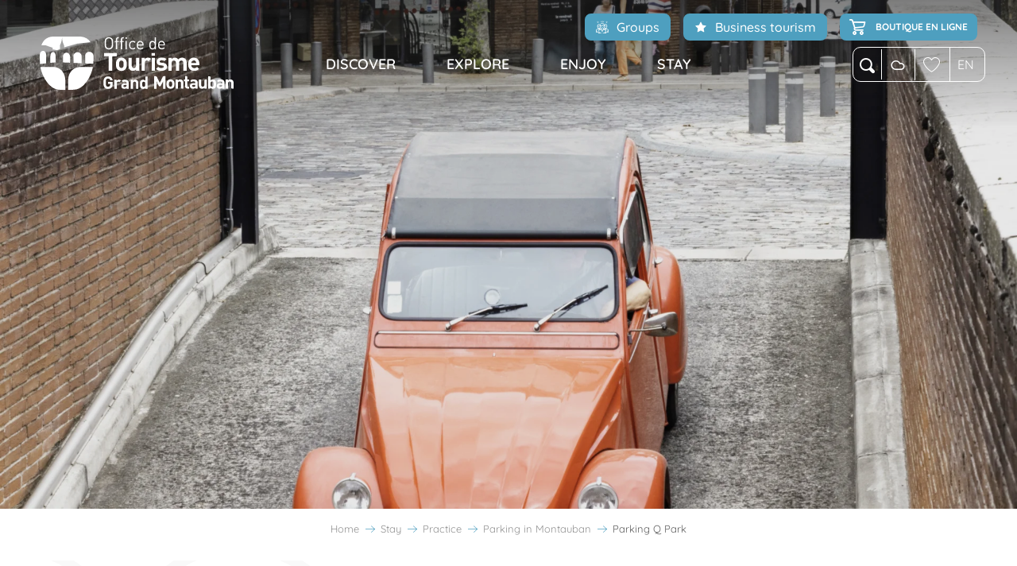

--- FILE ---
content_type: text/html; charset=UTF-8
request_url: https://www.montauban-tourisme.com/en/stay/practice/parking-in-montauban/parking-q-park/
body_size: 38251
content:
<!doctype html>
<html class="no-js" lang="en-GB"><head><script type="importmap">{"imports":{"jquery":"https:\/\/woody.cloudly.space\/app\/themes\/woody-theme\/src\/lib\/custom\/jquery@3.7.1.min.mjs","highcharts":"https:\/\/woody.cloudly.space\/app\/dist\/grand-montauban\/addons\/woody-library\/static\/lib\/highcharts-12.1.2\/code\/es-modules\/masters\/highcharts.src.js","woody_library_filter":"https:\/\/woody.cloudly.space\/app\/dist\/grand-montauban\/addons\/woody-library\/js\/filter.3dd4b7bece.js","woody_library_woody_component":"https:\/\/woody.cloudly.space\/app\/dist\/grand-montauban\/addons\/woody-library\/js\/modules\/components\/woody-component.f868fc8be0.mjs","woody_library_woody_controller":"https:\/\/woody.cloudly.space\/app\/dist\/grand-montauban\/addons\/woody-library\/js\/modules\/controllers\/woody-controller.2db0174bdc.mjs","woody_library_summary_map_manager":"https:\/\/woody.cloudly.space\/app\/dist\/grand-montauban\/addons\/woody-library\/js\/modules\/managers\/summary\/summary-map-manager.84afb4d49a.mjs","woody_library_summary_accordion_manager":"https:\/\/woody.cloudly.space\/app\/dist\/grand-montauban\/addons\/woody-library\/js\/modules\/managers\/summary\/summary-accordion-manager.9b68213f2a.mjs","woody_library_interactive_svg_component":"https:\/\/woody.cloudly.space\/app\/dist\/grand-montauban\/addons\/woody-library\/js\/modules\/components\/interactive-svg\/interactive-svg-component.88c1dab784.mjs","woody_library_card_uniq_component":"https:\/\/woody.cloudly.space\/app\/dist\/grand-montauban\/addons\/woody-library\/js\/modules\/components\/card\/card-uniq-component.c74c472f73.mjs","woody_library_card_toggler_component":"https:\/\/woody.cloudly.space\/app\/dist\/grand-montauban\/addons\/woody-library\/js\/modules\/components\/card\/card-toggler-component.077fbca673.mjs","woody_library_card_slider_component":"https:\/\/woody.cloudly.space\/app\/dist\/grand-montauban\/addons\/woody-library\/js\/modules\/components\/card\/card-slider-component.1fcbe821ee.mjs","woody_library_card_map_slider_component":"https:\/\/woody.cloudly.space\/app\/dist\/grand-montauban\/addons\/woody-library\/js\/modules\/components\/card\/card-map-slider-component.mjs","woody_library_card_map_manager":"https:\/\/woody.cloudly.space\/app\/dist\/grand-montauban\/addons\/woody-library\/js\/modules\/managers\/card\/card-map-manager.aa96fe0af2.mjs","woody_library_summary_controller":"https:\/\/woody.cloudly.space\/app\/dist\/grand-montauban\/addons\/woody-library\/js\/modules\/controllers\/summary\/summary-controller.56dc30afe7.mjs","woody_library_focus_controller":"https:\/\/woody.cloudly.space\/app\/dist\/grand-montauban\/addons\/woody-library\/js\/modules\/controllers\/focus\/focus-controller.779736d3ae.mjs","woody_library_focus_map_controller":"https:\/\/woody.cloudly.space\/app\/dist\/grand-montauban\/addons\/woody-library\/js\/modules\/controllers\/focus\/focus-map-controller.fa756137c4.mjs","woody_library_focus_svg_controller":"https:\/\/woody.cloudly.space\/app\/dist\/grand-montauban\/addons\/woody-library\/js\/modules\/controllers\/focus\/focus-svg-controller.e0e66f5917.mjs","woody_library_get_there_link_component":"https:\/\/woody.cloudly.space\/app\/dist\/grand-montauban\/addons\/woody-library\/js\/modules\/components\/get-there\/get-there-link-component.236c7b036d.mjs","woody_library_reveal_component":"https:\/\/woody.cloudly.space\/app\/dist\/grand-montauban\/addons\/woody-library\/js\/modules\/components\/reveal\/reveal-component.ae2427d122.mjs","woody_addon_touristicmaps_utils":"https:\/\/woody.cloudly.space\/app\/dist\/grand-montauban\/addons\/woody-addon-touristicmaps\/js\/utils\/woody-addon-touristicmaps-utils.7b4d5b3788.mjs","woody_addon_touristicmaps_map_manager":"https:\/\/woody.cloudly.space\/app\/dist\/grand-montauban\/addons\/woody-addon-touristicmaps\/js\/managers\/woody-addon-touristicmaps-map-manager.25def4f386.mjs","woody_addon_touristicmaps_map_component":"https:\/\/woody.cloudly.space\/app\/dist\/grand-montauban\/addons\/woody-addon-touristicmaps\/js\/components\/woody-addon-touristicmaps-map-component.3be29cb99e.mjs","woody_addon_touristicmaps_map_control":"https:\/\/woody.cloudly.space\/app\/dist\/grand-montauban\/addons\/woody-addon-touristicmaps\/js\/controls\/woody-addon-touristicmaps-map-control.3ad63029a2.mjs","woody_addon_touristicmaps_center_france_map_control":"https:\/\/woody.cloudly.space\/app\/dist\/grand-montauban\/addons\/woody-addon-touristicmaps\/js\/controls\/woody-addon-touristicmaps-center-france-map-control.bfd154a095.mjs","woody_addon_touristicmaps_search_city_map_control":"https:\/\/woody.cloudly.space\/app\/dist\/grand-montauban\/addons\/woody-addon-touristicmaps\/js\/controls\/woody-addon-touristicmaps-search-city-map-control.c837cfe0f5.mjs","woody_addon_roadbook_global":"https:\/\/woody.cloudly.space\/app\/dist\/grand-montauban\/addons\/woody-addon-roadbook\/js\/woody-addon-roadbook-global.bac59b597b.mjs","woody_addon_roadbook_elements":"https:\/\/woody.cloudly.space\/app\/dist\/grand-montauban\/addons\/woody-addon-roadbook\/js\/woody-addon-roadbook-elements.1ebf10e34f.mjs","woody_addon_roadbook_tools":"https:\/\/woody.cloudly.space\/app\/dist\/grand-montauban\/addons\/woody-addon-roadbook\/js\/woody-addon-roadbook-tools.4c62973343.mjs","woody_addon_roadbook_feed":"https:\/\/woody.cloudly.space\/app\/dist\/grand-montauban\/addons\/woody-addon-roadbook\/js\/woody-addon-roadbook-feed.75f6c0ef11.mjs","woody_addon_roadbook_front":"https:\/\/woody.cloudly.space\/app\/dist\/grand-montauban\/addons\/woody-addon-roadbook\/js\/woody-addon-roadbook-front.e97c97cdf2.mjs","woody_addon_roadbook_django":"https:\/\/woody.cloudly.space\/app\/dist\/grand-montauban\/addons\/woody-addon-roadbook\/js\/woody-addon-roadbook-django.d8fae5bb70.mjs","woody_roadbook_sheet_list_controller":"https:\/\/woody.cloudly.space\/app\/dist\/grand-montauban\/addons\/woody-addon-roadbook\/js\/controllers\/woody-roadbook-sheet-list-controller.a3aea218c2.mjs","woody_roadbook_map_global_controller":"https:\/\/woody.cloudly.space\/app\/dist\/grand-montauban\/addons\/woody-addon-roadbook\/js\/controllers\/woody-roadbook-map-global-controller.ca5ca46b9e.mjs","woody_hawwwai_itinerary_elevation_chart_component":"https:\/\/woody.cloudly.space\/app\/dist\/grand-montauban\/addons\/woody-addon-hawwwai\/js\/components\/woody-hawwwai-itinerary-elevation-chart-component.1b7e9b6c9a.mjs","woody_hawwwai_itinerary_reveal_controller":"https:\/\/woody.cloudly.space\/app\/dist\/grand-montauban\/addons\/woody-addon-hawwwai\/js\/controllers\/woody-hawwwai-itinerary-reveal-controller.2d8a9d49dc.mjs","woody_hawwwai_itinerary_reveal_toggler_controller":"https:\/\/woody.cloudly.space\/app\/dist\/grand-montauban\/addons\/woody-addon-hawwwai\/js\/controllers\/woody-hawwwai-itinerary-reveal-toggler-controller.26149551a6.mjs","woody_hawwwai_itinerary_pois_controller":"https:\/\/woody.cloudly.space\/app\/dist\/grand-montauban\/addons\/woody-addon-hawwwai\/js\/controllers\/woody-hawwwai-itinerary-pois-controller.2dce389938.mjs","woody_lib_utils":"https:\/\/woody.cloudly.space\/app\/dist\/grand-montauban\/addons\/woody-lib-utils\/js\/woody-lib-utils.93266841fa.mjs","woody_addon_search_engine_component":"https:\/\/woody.cloudly.space\/app\/dist\/grand-montauban\/addons\/woody-addon-search\/js\/components\/woody-addon-search-engine-component.dc802f6a63.mjs","woody_addon_search_main":"https:\/\/woody.cloudly.space\/app\/dist\/grand-montauban\/addons\/woody-addon-search\/js\/woody-addon-search-main.6ea2fe98ba.mjs","woody_addon_search_engine_input_component":"https:\/\/woody.cloudly.space\/app\/dist\/grand-montauban\/addons\/woody-addon-search\/js\/components\/woody-addon-search-engine-input-component.1e6a90e877.mjs","woody_addon_search_engine_input_dropdown_component":"https:\/\/woody.cloudly.space\/app\/dist\/grand-montauban\/addons\/woody-addon-search\/js\/components\/woody-addon-search-engine-input-dropdown-component.c7e89a83ab.mjs","woody_addon_search_engine_filters_component":"https:\/\/woody.cloudly.space\/app\/dist\/grand-montauban\/addons\/woody-addon-search\/js\/components\/woody-addon-search-engine-filters-component.cc5fa80115.mjs","woody_addon_search_engine_results_component":"https:\/\/woody.cloudly.space\/app\/dist\/grand-montauban\/addons\/woody-addon-search\/js\/components\/woody-addon-search-engine-results-component.7fe4b9df50.mjs","woody_addon_search_data_controller":"https:\/\/woody.cloudly.space\/app\/dist\/grand-montauban\/addons\/woody-addon-search\/js\/controllers\/woody-addon-search-data-controller.a95f731a76.mjs","fuse.js":"https:\/\/woody.cloudly.space\/app\/dist\/grand-montauban\/addons\/woody-addon-search\/static\/js\/fuse-v6.4.1\/fuse.esm.min.js","woody_addon_devtools_main":"https:\/\/woody.cloudly.space\/app\/dist\/grand-montauban\/addons\/woody-addon-devtools\/js\/woody-addon-devtools-main.5ef617cfdb.mjs","woody_addon_devtools_tools":"https:\/\/woody.cloudly.space\/app\/dist\/grand-montauban\/addons\/woody-addon-devtools\/js\/woody-addon-devtools-tools.54d58a68c5.mjs","woody_addon_devtools_color_palette":"https:\/\/woody.cloudly.space\/app\/dist\/grand-montauban\/addons\/woody-addon-devtools\/js\/woody-addon-devtools-color-palette.a8a41da40b.mjs","woody_addon_devtools_style_shift":"https:\/\/woody.cloudly.space\/app\/dist\/grand-montauban\/addons\/woody-addon-devtools\/js\/woody-addon-devtools-style-shift.c4f6081742.mjs","woody_addon_devtools_fake_touristic_sheet":"https:\/\/woody.cloudly.space\/app\/dist\/grand-montauban\/addons\/woody-addon-devtools\/js\/woody-addon-devtools-fake-touristic-sheet.2cb516cd17.mjs","woody_addon_campaigns_blocks":"https:\/\/woody.cloudly.space\/app\/dist\/grand-montauban\/addons\/woody-addon-claims\/js\/woody-addon-campaigns-blocks.cd7b0fdfb1.mjs","woody_addon_claims_blocks":"https:\/\/woody.cloudly.space\/app\/dist\/grand-montauban\/addons\/woody-addon-claims\/js\/woody-addon-claims-blocks.d6b0ec349c.mjs","woody_addon_favorites_tools":"https:\/\/woody.cloudly.space\/app\/dist\/grand-montauban\/addons\/woody-addon-favorites\/js\/woody-addon-favorites-tools.493a0ea33a.mjs","woody_addon_favorites_btn":"https:\/\/woody.cloudly.space\/app\/dist\/grand-montauban\/addons\/woody-addon-favorites\/js\/woody-addon-favorites-btn.371d024552.mjs","woody_addon_favorites_cart":"https:\/\/woody.cloudly.space\/app\/dist\/grand-montauban\/addons\/woody-addon-favorites\/js\/woody-addon-favorites-cart.76fc575ef3.mjs","woody_addon_favorites_sections":"https:\/\/woody.cloudly.space\/app\/dist\/grand-montauban\/addons\/woody-addon-favorites\/js\/woody-addon-favorites-sections.3c8fc8f133.mjs"}}</script><title>Parking Q Park | Montauban Tourisme</title><script>window.globals={"ancestors":{"chapter1":"Stay","chapter2":"Practice","chapter3":"Parking in Montauban","chapter4":"Parking Q Park"},"context":"website","current_lang":"en","current_locale":"en","current_locale_region":"en_GB","env":"prod","languages":["fr","en","es"],"page_type":"basic_page","post_id":38896,"post_image":"https:\/\/www.montauban-tourisme.com\/app\/uploads\/grand-montauban\/2024\/09\/thumbs\/entreegrifoul@villemontauban_spani-1920x960-crop-1726842294.webp","post_title":"Parking Q Park","post_type":"page","post_modified":"2024-09-20 18:27:23+02:00","site_key":"grand-montauban","tags":{"places":[],"seasons":[],"themes":[],"targets":[]},"woody_options_pages":{"search_url":38530,"weather_url":38497,"favorites_url":38532},"search":{"api":{"uri":"https:\/\/api.tourism-system.com\/v2\/woody\/search\/en\/v2","args":{"size":15,"threshold":0.5}}},"tmaps":{"url_api":"https:\/\/api.touristicmaps.com\/lib\/mod.mjs","url_api_lazy":"https:\/\/api.touristicmaps.com\/lib\/lazy.mjs"},"hawwwai":{"sheet_options":{"nearby_distance_max":5000}}}</script><script>(function(e){e.eskalad=e.eskalad?e.eskalad:[],e.eskalad.product="woody",e.eskalad.site_key=e.globals.site_key!==void 0?e.globals.site_key:"empty",e.eskalad.timestamp=l("eskalad_timestamp"),e.eskalad.timestamp==null&&(e.eskalad.timestamp=Math.floor(Date.now()/1e3),s("eskalad_timestamp",e.eskalad.timestamp)),e.eskalad.cid=l("eskalad_cid"),e.eskalad.cid==null&&e.eskalad.timestamp!==void 0&&(e.eskalad.cid=e.eskalad.timestamp,c()),e.eskalad.ga_consent=!0;function c(){e.eskalad.cid.toString().search("\\.")<=0&&fetch("/api/clientid").then(a=>a.json()).then(a=>{a.cid!==void 0&&(e.eskalad.cid=a.cid+"."+e.eskalad.cid,s("eskalad_cid",e.eskalad.cid))}).catch(function(a){console.error("Eskalad fetch: "+a.message)})}function l(a){if(e.localStorage!==void 0&&e.localStorage)try{let t=e.localStorage.getItem(a);return t=t==null||isNaN(t)||t==null||t==""?void 0:t,t}catch(t){console.error(["[ESKALAD]",t])}}function s(a,t){if(e.localStorage!==void 0&&e.localStorage)try{e.localStorage.removeItem(a),e.localStorage.setItem(a,t)}catch(d){console.error(["[ESKALAD]",d])}}})(window);
</script><script src="https://cache.consentframework.com/js/pa/32284/c/pFv6b/stub" referrerpolicy="origin" charset="utf-8"></script><script src="https://choices.consentframework.com/js/pa/32284/c/pFv6b/cmp" referrerpolicy="origin" charset="utf-8" async></script><script>document.addEventListener("DOMContentLoaded",function(){document.querySelectorAll("a[href='#consentframework'],a[href='#cmp']").forEach(function(e){e.removeAttribute("target");e.setAttribute("href","javascript:window.Sddan.cmp.displayUI();")})});</script><link rel="preconnect" href="https://cache.consentframework.com" crossorigin><link rel="preconnect" href="https://choices.consentframework.com" crossorigin><link rel="preconnect" href="https://fonts.gstatic.com" crossorigin><link rel="preconnect" href="https://fonts.googleapis.com" crossorigin><link rel="preconnect" href="https://www.googletagmanager.com" crossorigin><link rel="preconnect" href="https://woody.cloudly.space" crossorigin><link rel="preconnect" href="https://api.cloudly.space" crossorigin><script>window.dataLayer=window.dataLayer?window.dataLayer:[];window.dataLayer.push({"event":"globals","data":{"env":"prod","site_key":"grand-montauban","page":{"id_page":38896,"name":"Parking Q Park","page_type":"basic_page","tags":{"places":[],"seasons":[],"themes":[],"targets":[]}},"lang":"en","rdbk":{"enable":false}}});</script><script>(function(w,d,s,l,i) { w[l]=w[l]||[]; w[l].push({ 'gtm.start': new Date().getTime(),event: 'gtm.js' }); var f=d.getElementsByTagName(s)[0], j=d.createElement(s),dl=l!='dataLayer'? '&l='+l:''; j.async=true; j.src='https://www.googletagmanager.com/gtm.js?id='+i+dl; f.parentNode.insertBefore(j,f); })(window,document,'script','dataLayer','GTM-KG2BTPN');</script><link rel="canonical" href="https://www.montauban-tourisme.com/en/stay/practice/parking-in-montauban/parking-q-park/"/><meta charset="UTF-8"/><meta http-equiv="X-UA-Compatible" content="IE=edge"/><meta name="generator" content="Raccourci Agency - WP"/><meta name="viewport" content="width=device-width,initial-scale=1"/><meta name="robots" content="max-snippet:-1, max-image-preview:large, max-video-preview:-1"/><meta property="og:type" content="website"/><meta property="og:url" content="https://www.montauban-tourisme.com/en/stay/practice/parking-in-montauban/parking-q-park/"/><meta name="twitter:card" content="summary_large_image"/><meta property="og:image" content="https://woody.cloudly.space/app/uploads/grand-montauban/2024/09/thumbs/entreegrifoul@villemontauban_spani-1920x960-crop-1726842294.webp"/><meta property="twitter:image" content="https://woody.cloudly.space/app/uploads/grand-montauban/2024/09/thumbs/entreegrifoul@villemontauban_spani-1920x960-crop-1726842294.webp"/><meta property="og:site_name" content="Montauban Tourisme"/><meta property="og:locale" content="en_GB"/><meta property="og:locale:alternate" content="fr_FR"/><meta property="og:locale:alternate" content="es_ES"/><meta name="description" content="Leave your vehicle in one of the city’s many parking lots with complete peace of mind."/><meta property="og:title" content="Parking Q Park | Montauban Tourisme"/><meta property="og:description" content="Leave your vehicle in one of the city’s many parking lots with complete peace of mind."/><meta name="twitter:title" content="Parking Q Park | Montauban Tourisme"/><meta name="twitter:description" content="Leave your vehicle in one of the city’s many parking lots with complete peace of mind."/><script type="application/ld+json" class="woody-schema-graph">{"@context":"https:\/\/schema.org","@graph":[{"@type":"WebSite","url":"https:\/\/www.montauban-tourisme.com","name":"Montauban Tourisme","description":"L&#039;Office de Tourisme de la ville de Montauban vous accompagne afin d&#039;organiser au mieux votre s\u00e9jour","potentialAction":[{"@type":"SearchAction","target":"https:\/\/www.montauban-tourisme.com\/en\/home\/search\/?query={search_term_string}","query-input":"required name=search_term_string"}]},{"@type":"WebPage","url":"https:\/\/www.montauban-tourisme.com\/en\/stay\/practice\/parking-in-montauban\/parking-q-park\/","headline":"Parking Q Park | Montauban Tourisme","inLanguage":"en-GB","datePublished":"2021-12-09 17:14:15","dateModified":"2024-09-20 16:27:23","description":"Leave your vehicle in one of the city\u2019s many parking lots with complete peace of mind.","image":["https:\/\/www.montauban-tourisme.com\/app\/uploads\/grand-montauban\/2024\/09\/thumbs\/entreegrifoul@villemontauban_spani-1920x960-crop-1726842294.webp"]}]}</script><style>img:is([sizes="auto" i], [sizes^="auto," i]) { contain-intrinsic-size: 3000px 1500px }</style><link rel="alternate" href="https://www.montauban-tourisme.com/sejourner/pratique/stationnement/parking-q-park/" hreflang="fr" /><link rel="alternate" href="https://www.montauban-tourisme.com/en/stay/practice/parking-in-montauban/parking-q-park/" hreflang="en" /><link rel="alternate" href="https://www.montauban-tourisme.com/es/permanezca-en/practica/aparcamiento-en-montauban/aparcamiento-q-park/" hreflang="es" /><script>
window._wpemojiSettings = {"baseUrl":"https:\/\/s.w.org\/images\/core\/emoji\/16.0.1\/72x72\/","ext":".png","svgUrl":"https:\/\/s.w.org\/images\/core\/emoji\/16.0.1\/svg\/","svgExt":".svg","source":{"concatemoji":"https:\/\/www.montauban-tourisme.com\/wp\/wp-includes\/js\/wp-emoji-release.min.js?ver=6.8.2"}};
/*! This file is auto-generated */
!function(s,n){var o,i,e;function c(e){try{var t={supportTests:e,timestamp:(new Date).valueOf()};sessionStorage.setItem(o,JSON.stringify(t))}catch(e){}}function p(e,t,n){e.clearRect(0,0,e.canvas.width,e.canvas.height),e.fillText(t,0,0);var t=new Uint32Array(e.getImageData(0,0,e.canvas.width,e.canvas.height).data),a=(e.clearRect(0,0,e.canvas.width,e.canvas.height),e.fillText(n,0,0),new Uint32Array(e.getImageData(0,0,e.canvas.width,e.canvas.height).data));return t.every(function(e,t){return e===a[t]})}function u(e,t){e.clearRect(0,0,e.canvas.width,e.canvas.height),e.fillText(t,0,0);for(var n=e.getImageData(16,16,1,1),a=0;a<n.data.length;a++)if(0!==n.data[a])return!1;return!0}function f(e,t,n,a){switch(t){case"flag":return n(e,"\ud83c\udff3\ufe0f\u200d\u26a7\ufe0f","\ud83c\udff3\ufe0f\u200b\u26a7\ufe0f")?!1:!n(e,"\ud83c\udde8\ud83c\uddf6","\ud83c\udde8\u200b\ud83c\uddf6")&&!n(e,"\ud83c\udff4\udb40\udc67\udb40\udc62\udb40\udc65\udb40\udc6e\udb40\udc67\udb40\udc7f","\ud83c\udff4\u200b\udb40\udc67\u200b\udb40\udc62\u200b\udb40\udc65\u200b\udb40\udc6e\u200b\udb40\udc67\u200b\udb40\udc7f");case"emoji":return!a(e,"\ud83e\udedf")}return!1}function g(e,t,n,a){var r="undefined"!=typeof WorkerGlobalScope&&self instanceof WorkerGlobalScope?new OffscreenCanvas(300,150):s.createElement("canvas"),o=r.getContext("2d",{willReadFrequently:!0}),i=(o.textBaseline="top",o.font="600 32px Arial",{});return e.forEach(function(e){i[e]=t(o,e,n,a)}),i}function t(e){var t=s.createElement("script");t.src=e,t.defer=!0,s.head.appendChild(t)}"undefined"!=typeof Promise&&(o="wpEmojiSettingsSupports",i=["flag","emoji"],n.supports={everything:!0,everythingExceptFlag:!0},e=new Promise(function(e){s.addEventListener("DOMContentLoaded",e,{once:!0})}),new Promise(function(t){var n=function(){try{var e=JSON.parse(sessionStorage.getItem(o));if("object"==typeof e&&"number"==typeof e.timestamp&&(new Date).valueOf()<e.timestamp+604800&&"object"==typeof e.supportTests)return e.supportTests}catch(e){}return null}();if(!n){if("undefined"!=typeof Worker&&"undefined"!=typeof OffscreenCanvas&&"undefined"!=typeof URL&&URL.createObjectURL&&"undefined"!=typeof Blob)try{var e="postMessage("+g.toString()+"("+[JSON.stringify(i),f.toString(),p.toString(),u.toString()].join(",")+"));",a=new Blob([e],{type:"text/javascript"}),r=new Worker(URL.createObjectURL(a),{name:"wpTestEmojiSupports"});return void(r.onmessage=function(e){c(n=e.data),r.terminate(),t(n)})}catch(e){}c(n=g(i,f,p,u))}t(n)}).then(function(e){for(var t in e)n.supports[t]=e[t],n.supports.everything=n.supports.everything&&n.supports[t],"flag"!==t&&(n.supports.everythingExceptFlag=n.supports.everythingExceptFlag&&n.supports[t]);n.supports.everythingExceptFlag=n.supports.everythingExceptFlag&&!n.supports.flag,n.DOMReady=!1,n.readyCallback=function(){n.DOMReady=!0}}).then(function(){return e}).then(function(){var e;n.supports.everything||(n.readyCallback(),(e=n.source||{}).concatemoji?t(e.concatemoji):e.wpemoji&&e.twemoji&&(t(e.twemoji),t(e.wpemoji)))}))}((window,document),window._wpemojiSettings);
</script><link rel='preload' as='style' onload='this.onload=null;this.rel="stylesheet"' id='addon-search-stylesheet-css' href='https://woody.cloudly.space/app/dist/grand-montauban/addons/woody-addon-search/css/woody-addon-search.3c0e3d2c84.css?ver=3.1.30' media='screen' /><noscript><link rel='stylesheet' id='addon-search-stylesheet-css' href='https://woody.cloudly.space/app/dist/grand-montauban/addons/woody-addon-search/css/woody-addon-search.3c0e3d2c84.css?ver=3.1.30' media='screen' /></noscript><link rel='preload' as='style' onload='this.onload=null;this.rel="stylesheet"' id='addon-touristicmaps-stylesheet-css' href='https://woody.cloudly.space/app/dist/grand-montauban/addons/woody-addon-touristicmaps/css/woody-addon-touristicmaps.42aea2a6d2.css?ver=2.0.19' media='all' /><noscript><link rel='stylesheet' id='addon-touristicmaps-stylesheet-css' href='https://woody.cloudly.space/app/dist/grand-montauban/addons/woody-addon-touristicmaps/css/woody-addon-touristicmaps.42aea2a6d2.css?ver=2.0.19' media='all' /></noscript><link rel='preload' as='style' onload='this.onload=null;this.rel="stylesheet"' id='addon-hawwwai-stylesheet-css' href='https://woody.cloudly.space/app/dist/grand-montauban/addons/woody-addon-hawwwai/css/front/woody-addon-hawwwai.ebf78ef83d.css?ver=3.4.101' media='all' /><noscript><link rel='stylesheet' id='addon-hawwwai-stylesheet-css' href='https://woody.cloudly.space/app/dist/grand-montauban/addons/woody-addon-hawwwai/css/front/woody-addon-hawwwai.ebf78ef83d.css?ver=3.4.101' media='all' /></noscript><link rel='preload' as='style' onload='this.onload=null;this.rel="stylesheet"' id='addon-hawwwai-stylesheet-iti-css' href='https://woody.cloudly.space/app/dist/grand-montauban/addons/woody-addon-hawwwai/css/front/woody-addon-hawwwai-iti.551a3c1b6d.css?ver=3.4.101' media='all' /><noscript><link rel='stylesheet' id='addon-hawwwai-stylesheet-iti-css' href='https://woody.cloudly.space/app/dist/grand-montauban/addons/woody-addon-hawwwai/css/front/woody-addon-hawwwai-iti.551a3c1b6d.css?ver=3.4.101' media='all' /></noscript><link rel='preload' as='style' onload='this.onload=null;this.rel="stylesheet"' id='addon-campaigns-stylesheet-css' href='https://woody.cloudly.space/app/dist/grand-montauban/addons/woody-addon-claims/css/woody-addon-campaigns.1a1f82fdef.css' media='all' /><noscript><link rel='stylesheet' id='addon-campaigns-stylesheet-css' href='https://woody.cloudly.space/app/dist/grand-montauban/addons/woody-addon-claims/css/woody-addon-campaigns.1a1f82fdef.css' media='all' /></noscript><link rel='stylesheet' id='swiper-style-main-css' href='https://woody.cloudly.space/app/dist/grand-montauban/static/swiper/swiper-bundle.css' media='screen' /><link rel='preload' as='style' onload='this.onload=null;this.rel="stylesheet"' id='google-font-patuaone-css' href='https://fonts.googleapis.com/css?family=Patua+One' media='all' /><noscript><link rel='stylesheet' id='google-font-patuaone-css' href='https://fonts.googleapis.com/css?family=Patua+One' media='all' /></noscript><link rel='preload' as='style' onload='this.onload=null;this.rel="stylesheet"' id='google-font-raleway-css' href='https://fonts.googleapis.com/css?family=Raleway' media='all' /><noscript><link rel='stylesheet' id='google-font-raleway-css' href='https://fonts.googleapis.com/css?family=Raleway' media='all' /></noscript><link rel='stylesheet' id='main-stylesheet-chunk-0-css' href='https://woody.cloudly.space/app/dist/grand-montauban/css/main_chunk_1.6dc447b703.css' media='screen' /><link rel='stylesheet' id='main-stylesheet-chunk-1-css' href='https://woody.cloudly.space/app/dist/grand-montauban/css/main_chunk_2.390eb1e84e.css' media='screen' /><link rel='stylesheet' id='main-stylesheet-chunk-2-css' href='https://woody.cloudly.space/app/dist/grand-montauban/css/main_chunk_3.4dfad50880.css' media='screen' /><link rel='preload' as='style' onload='this.onload=null;this.rel="stylesheet"' id='wicon-stylesheet-css' href='https://woody.cloudly.space/app/dist/grand-montauban/css/wicon.5121aea0a3.css' media='screen' /><noscript><link rel='stylesheet' id='wicon-stylesheet-css' href='https://woody.cloudly.space/app/dist/grand-montauban/css/wicon.5121aea0a3.css' media='screen' /></noscript><link rel='stylesheet' id='print-stylesheet-css' href='https://woody.cloudly.space/app/dist/grand-montauban/css/print.f6f47df82d.css' media='print' /><script defer src="https://woody.cloudly.space/app/dist/grand-montauban/addons/woody-addon-search/js/woody-addon-search.3155b7e4dc.js?ver=3.1.30" id="addon-search-javascripts-js"></script><script defer src="https://woody.cloudly.space/app/themes/woody-theme/src/js/static/obf.min.js?ver=2.3.165" id="obf-js"></script><script defer src="https://woody.cloudly.space/app/dist/grand-montauban/addons/woody-addon-eskalad/js/events/eskalad.c2bde38840.js?ver=6.3.3" id="woody-addon-eskalad-js"></script><script defer src="https://woody.cloudly.space/app/dist/grand-montauban/addons/woody-addon-eskalad/js/events/eskalad-page.5d2af865c3.js?ver=6.3.3" id="woody-addon-eskalad-page-js"></script><script id="jquery-js-before">
window.siteConfig = {"site_key":"grand-montauban","login":"public_montauban-tourisme_website","password":"7f52f1e948332517065c80886ccec9e4","token":"ZDRhYjc4YzAzNGViOkZFRUREbDViUEYxY1doRURFVllBREJwTURFVkJYUllQQVdzV0IxVkxDa1JXOlUxSlVVRkVKQmdrSERGWlJWZ0ZRVlFjT1ZsTUxCRjFhVWxjQ0IxUUJCZ1E9","mapProviderKeys":{"otmKey":"e2a5389ce68c7475bc299cb57fd20fd363d353c2803faeb7417b31f98e61095c","gmKey":"AIzaSyBMx446Q--mQj9mzuZhb7BGVDxac6NfFYc"},"api_url":"https:\/\/api.tourism-system.com","api_render_url":"https:\/\/api.tourism-system.com","current_lang":"en","current_season":null,"languages":["fr","en","es"],"pll_options":{"browser":0,"rewrite":1,"hide_default":1,"force_lang":1,"redirect_lang":1,"media_support":1,"uninstall":0,"sync":["taxonomies"],"post_types":["touristic_sheet","short_link","woody_topic","woody_rdbk_leaflets","woody_rdbk_feeds","testimony","profile"],"taxonomies":["themes","places","seasons","targets","expression_category","profile_category","leaflet_category","visitor_category","accommodation_category","mobility_category","channel_category","trip_duration"],"domains":[],"version":"3.5.4","first_activation":1613658228,"media":{"duplicate":0},"default_lang":"fr","previous_version":"3.5.3"}};
window.useLeafletLibrary=1;window.DrupalAngularConfig=window.DrupalAngularConfig || {};window.DrupalAngularConfig.mapProviderKeys={"otmKey":"e2a5389ce68c7475bc299cb57fd20fd363d353c2803faeb7417b31f98e61095c","gmKey":"AIzaSyBMx446Q--mQj9mzuZhb7BGVDxac6NfFYc"};
</script><script type="module" src="https://woody.cloudly.space/app/themes/woody-theme/src/lib/custom/jquery@3.7.1.min.mjs" id="jquery-js"></script><script defer src="https://woody.cloudly.space/app/themes/woody-theme/src/lib/custom/moment-with-locales@2.22.2.min.js" id="jsdelivr_moment-js"></script><script id="woody-addon-hawwwai-sheet-js-extra">
var __hw = {"SECTIONS.TOURISM.SHEET.PERIODS.TODAY":"Today","SECTIONS.TOURISM.SHEET.PERIODS.HAPPENING":"Happening","SECTIONS.TOURISM.SHEET.PERIODS.ENDED":"Over","SECTIONS.TOURISM.SHEET.PERIODS.ENDED_FOR_TODAY":"Over for today","SECTIONS.TOURISM.SHEET.PERIODS.FROM_TODAY":"From today ","SECTIONS.TOURISM.SHEET.PERIODS.FROM":"From","SECTIONS.TOURISM.SHEET.PERIODS.UNTIL_TODAY":"until today","SECTIONS.TOURISM.SHEET.PERIODS.TO":"to","SECTIONS.TOURISM.SHEET.PERIODS.UNTIL":"until","SECTIONS.TOURISM.SHEET.PERIODS.UNTIL_LONG":"until","SECTIONS.TOURISM.SHEET.PERIODS.ON":"On","SECTIONS.TOURISM.SHEET.PERIODS.OPENED":"Open","SECTIONS.TOURISM.SHEET.PERIODS.CLOSED":"Closed","SECTIONS.TOURISM.SHEET.PERIODS.CLOSEDFORTODAY":"Closed for today","SECTIONS.TOURISM.SHEET.PERIODS.UNDEFINED":"Unresolved hours","SECTIONS.TOURISM.SHEET.PERIODS.NOW":"Now","GLOBAL.TIMES.TO":"To"};
</script><script type="module" src="https://woody.cloudly.space/app/dist/grand-montauban/addons/woody-addon-hawwwai/js/woody-addon-hawwwai-sheet.0c65dc8bba.mjs?ver=3.4.101" id="woody-addon-hawwwai-sheet-js"></script><script defer src="https://woody.cloudly.space/app/dist/grand-montauban/static/swiper/swiper-bundle.min.js?ver=12.0.2" id="jsdelivr_swiper-js"></script><script type="module" src="https://woody.cloudly.space/app/dist/grand-montauban/addons/woody-addon-claims/js/woody-addon-claims.094619d2c3.mjs" id="addon-claims-javascripts-js"></script><script type="module" src="https://woody.cloudly.space/app/dist/grand-montauban/addons/woody-addon-favorites/js/woody-addon-favorites.c46dfed72b.mjs" id="addon-favorites-javascripts-js"></script><script defer src="https://woody.cloudly.space/app/themes/woody-theme/src/lib/npm/flatpickr/dist/flatpickr.min.js?ver=4.5.7" id="jsdelivr_flatpickr-js"></script><script defer src="https://woody.cloudly.space/app/themes/woody-theme/src/lib/npm/flatpickr/dist/l10n/default.js?ver=4.5.7" id="jsdelivr_flatpickr_l10n-js"></script><script defer src="https://woody.cloudly.space/app/themes/woody-theme/src/lib/custom/nouislider@10.1.0.min.js" id="jsdelivr_nouislider-js"></script><script defer src="https://woody.cloudly.space/app/themes/woody-theme/src/lib/custom/lazysizes@4.1.2.min.js" id="jsdelivr_lazysizes-js"></script><script defer src="https://woody.cloudly.space/app/themes/woody-theme/src/lib/custom/moment-timezone-with-data.min.js" id="jsdelivr_moment_tz-js"></script><script defer src="https://woody.cloudly.space/app/themes/woody-theme/src/lib/custom/js.cookie@2.2.1.min.js" id="jsdelivr_jscookie-js"></script><script defer src="https://woody.cloudly.space/app/themes/woody-theme/src/lib/custom/rellax@1.10.1.min.js" id="jsdelivr_rellax-js"></script><script defer src="https://woody.cloudly.space/app/themes/woody-theme/src/lib/custom/iframeResizer@4.3.7.min.js?ver=4.3.7" id="jsdelivr_iframeresizer-js"></script><script defer src="https://woody.cloudly.space/app/themes/woody-theme/src/lib/npm/plyr/dist/plyr.min.js?ver=3.6.8" id="jsdelivr_plyr-js"></script><script defer src="https://woody.cloudly.space/wp/wp-includes/js/dist/hooks.min.js?ver=4d63a3d491d11ffd8ac6" id="wp-hooks-js"></script><script defer src="https://woody.cloudly.space/wp/wp-includes/js/dist/i18n.min.js?ver=5e580eb46a90c2b997e6" id="wp-i18n-js"></script><script defer src="https://woody.cloudly.space/app/themes/woody-theme/src/js/static/i18n-ltr.min.js?ver=2.3.165" id="wp-i18n-ltr-js"></script><script id="main-modules-js-extra">
var WoodyMainJsModules = {"jquery":{"path":"https:\/\/www.montauban-tourisme.com\/app\/themes\/woody-theme\/src\/lib\/custom\/jquery@3.7.1.min.mjs"},"highcharts":{"path":"https:\/\/www.montauban-tourisme.com\/app\/dist\/grand-montauban\/addons\/woody-library\/static\/lib\/highcharts-12.1.2\/code\/es-modules\/masters\/highcharts.src.js"},"woody_library_filter":{"path":"https:\/\/www.montauban-tourisme.com\/app\/dist\/grand-montauban\/addons\/woody-library\/js\/filter.3dd4b7bece.js"},"woody_library_woody_component":{"path":"https:\/\/www.montauban-tourisme.com\/app\/dist\/grand-montauban\/addons\/woody-library\/js\/modules\/components\/woody-component.f868fc8be0.mjs"},"woody_library_woody_controller":{"path":"https:\/\/www.montauban-tourisme.com\/app\/dist\/grand-montauban\/addons\/woody-library\/js\/modules\/controllers\/woody-controller.2db0174bdc.mjs"},"woody_library_summary_map_manager":{"path":"https:\/\/www.montauban-tourisme.com\/app\/dist\/grand-montauban\/addons\/woody-library\/js\/modules\/managers\/summary\/summary-map-manager.84afb4d49a.mjs"},"woody_library_summary_accordion_manager":{"path":"https:\/\/www.montauban-tourisme.com\/app\/dist\/grand-montauban\/addons\/woody-library\/js\/modules\/managers\/summary\/summary-accordion-manager.9b68213f2a.mjs"},"woody_library_interactive_svg_component":{"path":"https:\/\/www.montauban-tourisme.com\/app\/dist\/grand-montauban\/addons\/woody-library\/js\/modules\/components\/interactive-svg\/interactive-svg-component.88c1dab784.mjs","component":"woody-interactive-svg"},"woody_library_card_uniq_component":{"path":"https:\/\/www.montauban-tourisme.com\/app\/dist\/grand-montauban\/addons\/woody-library\/js\/modules\/components\/card\/card-uniq-component.c74c472f73.mjs","component":"woody-card-uniq"},"woody_library_card_toggler_component":{"path":"https:\/\/www.montauban-tourisme.com\/app\/dist\/grand-montauban\/addons\/woody-library\/js\/modules\/components\/card\/card-toggler-component.077fbca673.mjs","component":"woody-card-toggler"},"woody_library_card_slider_component":{"path":"https:\/\/www.montauban-tourisme.com\/app\/dist\/grand-montauban\/addons\/woody-library\/js\/modules\/components\/card\/card-slider-component.1fcbe821ee.mjs","component":"woody-card-slider"},"woody_library_card_map_slider_component":{"path":"https:\/\/www.montauban-tourisme.com\/app\/dist\/grand-montauban\/addons\/woody-library\/js\/modules\/components\/card\/card-map-slider-component.mjs","component":"woody-card-map-slider"},"woody_library_card_map_manager":{"path":"https:\/\/www.montauban-tourisme.com\/app\/dist\/grand-montauban\/addons\/woody-library\/js\/modules\/managers\/card\/card-map-manager.aa96fe0af2.mjs"},"woody_library_summary_controller":{"path":"https:\/\/www.montauban-tourisme.com\/app\/dist\/grand-montauban\/addons\/woody-library\/js\/modules\/controllers\/summary\/summary-controller.56dc30afe7.mjs","controller":"woody_library_summary_controller"},"woody_library_focus_controller":{"path":"https:\/\/www.montauban-tourisme.com\/app\/dist\/grand-montauban\/addons\/woody-library\/js\/modules\/controllers\/focus\/focus-controller.779736d3ae.mjs","controller":"woody_library_focus_controller"},"woody_library_focus_map_controller":{"path":"https:\/\/www.montauban-tourisme.com\/app\/dist\/grand-montauban\/addons\/woody-library\/js\/modules\/controllers\/focus\/focus-map-controller.fa756137c4.mjs","controller":"woody_library_focus_map_controller"},"woody_library_focus_svg_controller":{"path":"https:\/\/www.montauban-tourisme.com\/app\/dist\/grand-montauban\/addons\/woody-library\/js\/modules\/controllers\/focus\/focus-svg-controller.e0e66f5917.mjs","controller":"woody_library_focus_svg_controller"},"woody_library_get_there_link_component":{"path":"https:\/\/www.montauban-tourisme.com\/app\/dist\/grand-montauban\/addons\/woody-library\/js\/modules\/components\/get-there\/get-there-link-component.236c7b036d.mjs","component":"woody-get-there-link"},"woody_library_reveal_component":{"path":"https:\/\/www.montauban-tourisme.com\/app\/dist\/grand-montauban\/addons\/woody-library\/js\/modules\/components\/reveal\/reveal-component.ae2427d122.mjs","component":"woody-reveal"},"woody_addon_touristicmaps_utils":{"path":"https:\/\/www.montauban-tourisme.com\/app\/dist\/grand-montauban\/addons\/woody-addon-touristicmaps\/js\/utils\/woody-addon-touristicmaps-utils.7b4d5b3788.mjs"},"woody_addon_touristicmaps_map_manager":{"path":"https:\/\/www.montauban-tourisme.com\/app\/dist\/grand-montauban\/addons\/woody-addon-touristicmaps\/js\/managers\/woody-addon-touristicmaps-map-manager.25def4f386.mjs"},"woody_addon_touristicmaps_map_component":{"path":"https:\/\/www.montauban-tourisme.com\/app\/dist\/grand-montauban\/addons\/woody-addon-touristicmaps\/js\/components\/woody-addon-touristicmaps-map-component.3be29cb99e.mjs","component":"woody-map"},"woody_addon_touristicmaps_map_control":{"path":"https:\/\/www.montauban-tourisme.com\/app\/dist\/grand-montauban\/addons\/woody-addon-touristicmaps\/js\/controls\/woody-addon-touristicmaps-map-control.3ad63029a2.mjs"},"woody_addon_touristicmaps_center_france_map_control":{"path":"https:\/\/www.montauban-tourisme.com\/app\/dist\/grand-montauban\/addons\/woody-addon-touristicmaps\/js\/controls\/woody-addon-touristicmaps-center-france-map-control.bfd154a095.mjs"},"woody_addon_touristicmaps_search_city_map_control":{"path":"https:\/\/www.montauban-tourisme.com\/app\/dist\/grand-montauban\/addons\/woody-addon-touristicmaps\/js\/controls\/woody-addon-touristicmaps-search-city-map-control.c837cfe0f5.mjs"},"woody_addon_roadbook_global":{"path":"https:\/\/www.montauban-tourisme.com\/app\/dist\/grand-montauban\/addons\/woody-addon-roadbook\/js\/woody-addon-roadbook-global.bac59b597b.mjs"},"woody_addon_roadbook_elements":{"path":"https:\/\/www.montauban-tourisme.com\/app\/dist\/grand-montauban\/addons\/woody-addon-roadbook\/js\/woody-addon-roadbook-elements.1ebf10e34f.mjs"},"woody_addon_roadbook_tools":{"path":"https:\/\/www.montauban-tourisme.com\/app\/dist\/grand-montauban\/addons\/woody-addon-roadbook\/js\/woody-addon-roadbook-tools.4c62973343.mjs"},"woody_addon_roadbook_feed":{"path":"https:\/\/www.montauban-tourisme.com\/app\/dist\/grand-montauban\/addons\/woody-addon-roadbook\/js\/woody-addon-roadbook-feed.75f6c0ef11.mjs"},"woody_addon_roadbook_front":{"path":"https:\/\/www.montauban-tourisme.com\/app\/dist\/grand-montauban\/addons\/woody-addon-roadbook\/js\/woody-addon-roadbook-front.e97c97cdf2.mjs"},"woody_addon_roadbook_django":{"path":"https:\/\/www.montauban-tourisme.com\/app\/dist\/grand-montauban\/addons\/woody-addon-roadbook\/js\/woody-addon-roadbook-django.d8fae5bb70.mjs"},"woody_roadbook_sheet_list_controller":{"path":"https:\/\/www.montauban-tourisme.com\/app\/dist\/grand-montauban\/addons\/woody-addon-roadbook\/js\/controllers\/woody-roadbook-sheet-list-controller.a3aea218c2.mjs","controller":"woody_roadbook_sheet_list_controller"},"woody_roadbook_map_global_controller":{"path":"https:\/\/www.montauban-tourisme.com\/app\/dist\/grand-montauban\/addons\/woody-addon-roadbook\/js\/controllers\/woody-roadbook-map-global-controller.ca5ca46b9e.mjs","controller":"woody_roadbook_map_global_controller"},"woody_hawwwai_itinerary_elevation_chart_component":{"path":"https:\/\/www.montauban-tourisme.com\/app\/dist\/grand-montauban\/addons\/woody-addon-hawwwai\/js\/components\/woody-hawwwai-itinerary-elevation-chart-component.1b7e9b6c9a.mjs","component":"woody-hawwwai-itinerary-elevation-chart"},"woody_hawwwai_itinerary_reveal_controller":{"path":"https:\/\/www.montauban-tourisme.com\/app\/dist\/grand-montauban\/addons\/woody-addon-hawwwai\/js\/controllers\/woody-hawwwai-itinerary-reveal-controller.2d8a9d49dc.mjs","controller":"woody_hawwwai_itinerary_reveal_controller"},"woody_hawwwai_itinerary_reveal_toggler_controller":{"path":"https:\/\/www.montauban-tourisme.com\/app\/dist\/grand-montauban\/addons\/woody-addon-hawwwai\/js\/controllers\/woody-hawwwai-itinerary-reveal-toggler-controller.26149551a6.mjs","controller":"woody_hawwwai_itinerary_reveal_toggler_controller"},"woody_hawwwai_itinerary_pois_controller":{"path":"https:\/\/www.montauban-tourisme.com\/app\/dist\/grand-montauban\/addons\/woody-addon-hawwwai\/js\/controllers\/woody-hawwwai-itinerary-pois-controller.2dce389938.mjs","controller":"woody_hawwwai_itinerary_pois_controller"}};
</script><script type="module" src="https://woody.cloudly.space/app/dist/grand-montauban/addons/woody-library/js/modules/main.9a249a7be1.mjs" id="main-modules-js"></script><script type="module" src="https://woody.cloudly.space/app/dist/grand-montauban/js/main.34e4cf7792.mjs" id="main-javascripts-js"></script><link rel="icon" type="image/x-icon" href="https://woody.cloudly.space/app/dist/grand-montauban/favicon/favicon/favicon.1fb0ed482f.ico"><link rel="icon" type="image/png" sizes="16x16" href="https://woody.cloudly.space/app/dist/grand-montauban/favicon/favicon/favicon-16x16.62512d9bbf.png"><link rel="icon" type="image/png" sizes="32x32" href="https://woody.cloudly.space/app/dist/grand-montauban/favicon/favicon/favicon-32x32.9f55ed8e58.png"><link rel="icon" type="image/png" sizes="48x48" href="https://woody.cloudly.space/app/dist/grand-montauban/favicon/favicon/favicon-48x48.20318b64d8.png"><link rel="apple-touch-icon" sizes="57x57" href="https://woody.cloudly.space/app/dist/grand-montauban/favicon/favicon/apple-touch-icon-57x57.13a8fde5f1.png"><link rel="apple-touch-icon" sizes="60x60" href="https://woody.cloudly.space/app/dist/grand-montauban/favicon/favicon/apple-touch-icon-60x60.4a8080bc7b.png"><link rel="apple-touch-icon" sizes="72x72" href="https://woody.cloudly.space/app/dist/grand-montauban/favicon/favicon/apple-touch-icon-72x72.8324471676.png"><link rel="apple-touch-icon" sizes="76x76" href="https://woody.cloudly.space/app/dist/grand-montauban/favicon/favicon/apple-touch-icon-76x76.42af358818.png"><link rel="apple-touch-icon" sizes="114x114" href="https://woody.cloudly.space/app/dist/grand-montauban/favicon/favicon/apple-touch-icon-114x114.310a697f58.png"><link rel="apple-touch-icon" sizes="120x120" href="https://woody.cloudly.space/app/dist/grand-montauban/favicon/favicon/apple-touch-icon-120x120.4e1cb7d2e6.png"><link rel="apple-touch-icon" sizes="144x144" href="https://woody.cloudly.space/app/dist/grand-montauban/favicon/favicon/apple-touch-icon-144x144.df306173b8.png"><link rel="apple-touch-icon" sizes="152x152" href="https://woody.cloudly.space/app/dist/grand-montauban/favicon/favicon/apple-touch-icon-152x152.c4557a91ce.png"><link rel="apple-touch-icon" sizes="167x167" href="https://woody.cloudly.space/app/dist/grand-montauban/favicon/favicon/apple-touch-icon-167x167.69153ae4da.png"><link rel="apple-touch-icon" sizes="180x180" href="https://woody.cloudly.space/app/dist/grand-montauban/favicon/favicon/apple-touch-icon-180x180.d5c7f1e9c5.png"><link rel="apple-touch-icon" sizes="1024x1024" href="https://woody.cloudly.space/app/dist/grand-montauban/favicon/favicon/apple-touch-icon-1024x1024.d6c7b465a3.png"></head><body class="wp-singular page-template-default page page-id-38896 page-child parent-pageid-38894 wp-theme-woody-theme wp-child-theme-grand-montauban prod woodypage-basic_page has-hero has-blocks-hero-tpl_01">
            <noscript><iframe src="https://www.googletagmanager.com/ns.html?id=GTM-KG2BTPN" height="0" width="0" style="display:none;visibility:hidden"></iframe></noscript>
        
            
    
    <div class="main-wrapper flex-container flex-dir-column">
                                <div class="woody-component-headnavs">
    
    <a href="#" class="screen-reader-text skip-link woody-component-button primary normal" aria-label="Aller directement au contenu principal de la page">
     <span class="button-label"> Aller au contenu principal</span>
    </a>

    
                        <ul class="tools list-unstyled flex-container align-middle">
                                                                                        <li >
                                                                    <a class="no-ext weather" href="https://www.montauban-tourisme.com/en/home/weather/" target="_self" title="" >
                                                                                    <span class="wicon climacon-cloud"></span>
                                                                                                                    </a>
                                                            </li>
                                                                                                                                <li class="favorites-tool"><div class="woody-component-favorites-block tpl_01">
            <a class="woody-favorites-cart" href="https://www.montauban-tourisme.com/en/home/my-favorites/" data-favtarget="https://www.montauban-tourisme.com/en/home/my-favorites/" title="Favoris" data-label="Favoris">
                                    <div>
                <i class="wicon wicon-060-favoris" aria-hidden="true"></i>
                <span class="show-for-sr">Voir les favoris</span>
                <span class="counter is-empty"></span>
            </div>
                </a>
    </div>
</li>
                                                    <li class="search-tool"><div class="search-toggler-wrapper woody-component-esSearch-block">
    <span role="button" aria-label="Search" class="esSearch-button results-toggler" data-label="Search" title="Search" tabindex="0">
        <span class="wicon wicon-053-loupe-par-defaut search-icon"></span>
        <span class="button-label" data-label="Search"></span>
    </span>
</div>
</li>
                                                    <li class="lang_switcher-tool"><div class="woody-lang_switcher woody-lang_switcher-reveal tpl_01" data-label="Language" role="button" aria-label="Choix de la langue"><div class="lang_switcher-button" data-label="Language"  tabindex="0"><div class="en" data-lang="en">en</div></div></div></li>
                                            </ul>
            
    <ul class="topheader isAbs list-unstyled flex-container align-middle align-right">
            <li class="home-link show-for-mobile">
            <a class="no-ext" href="https://www.montauban-tourisme.com/en/" target="_self" title="Home">
                <span class="wicon wicon--37-maison"></span>
                <span>Home</span>
            </a>
        </li>
            <li class="group-link">
            <a class="no-ext" href="https://www.montauban-tourisme.com/en/home/in-group/" target="_self" title="Groups">
                <span class="wicon wicon--07-en-groupe"></span>
                <span>Groups</span>
            </a>
        </li>
            <li class="business-link">
            <a class="no-ext" href="https://www.montauban-tourisme.com/en/home/business-tourism/" target="_self" title="Business tourism">
                <span class="wicon wicon-031-etoile-pleine"></span>
                <span>Business tourism</span>
            </a>
        </li>
        <li>
        <span data-open="shoppingBlocOverall" class="shopping-link">
            <button class="button secondary small has-icon marg-all-none">
                <span class="wicon wicon--02-boutique"></span>
                <span class="button-label">Boutique en ligne</span>
            </button>
        </span>
    </li>

    <div class="reveal large shopping" id="shoppingBlocOverall" data-reveal>
        <button class="close-button" data-close aria-label="Close modal" type="button">
            <span aria-hidden="true">&times;</span>
        </button>
        <iframe id="widgetAloa_1" title="Aloa Widget Vente En Ligne" width="100%" height="900px" border="0" src="https://boutiqueotmontauban.consonanceweb.fr/api/?application=Boutique&entity=Produit&subdomainForce=boutiqueotmontauban&EntiteIdForce=1&action=categories&iframe=true&widgetId=1" style="border:none;margin-top:35px;"></iframe>
    </div>
</ul>


            <header role="banner" class="woody-component-header tpl_01 site-header" data-click-open="true" data-disable-hover="true" data-dropdown-menu="data-dropdown-menu" data-sticky-container="data-sticky-container">
    <div class="main-menu-wrapper">
        <nav class="top-bar title-bar" id="main-menu" role="navigation">
            <ul class="menu dropdown horizontal align-center align-middle fullwidth-dropdowns">
                                    <li class="is-brand-logo isAbs">
                                                        <a class="menuLogo" href="https://www.montauban-tourisme.com/en/" target="_self" data-post-id="38483">
                                                                                                    <span class="no-visible-text menu-logo-site-name isAbs">Montauban Tourisme</span>
                                    <span class="brand-logo"><svg xmlns="http://www.w3.org/2000/svg" viewBox="0 0 363 100"><path d="M135.3 22c2.1-2.1 2.1-4.4 2.1-9.2s0-7-2.1-9.1c-3.2-3.1-8.3-3.1-11.6 0-2.1 2.1-2.1 4.3-2.1 9.1s0 7 2.1 9.2c3.2 3.1 8.4 3.1 11.6 0zm-9.7-16.9c2.2-2.2 5.7-2.2 7.8 0 1.4 1.5 1.6 3 1.6 7.7s-.2 6.3-1.6 7.7c-2.2 2.2-5.7 2.2-7.8 0-1.4-1.5-1.6-3-1.6-7.7s.2-6.2 1.6-7.7zm17 19h2.3V10.4h3.3V8.6h-3.3V5.7c0-1.4.6-2.3 2.1-2.3h1.2v-2h-1.6c-2.7 0-4 1.9-4 4.2v3h-2v1.7h2v13.8zm9.3 0h2.3V10.4h3.3V8.6h-3.3V5.7c0-1.4.6-2.3 2.1-2.3h1.2v-2h-1.7c-2.7 0-4 1.9-4 4.2v3h-2v1.7h2v13.8zm8.8-15.6h2.3v15.6h-2.3zm-.1-7h2.6v2.6h-2.6zm13.6 22.8c2 .1 3.9-.8 5.1-2.3l-1.6-1.5c-.8 1.1-2.2 1.8-3.6 1.8-1.4.1-2.8-.6-3.6-1.8-.8-1.2-1.2-2.7-1-4.2-.1-1.5.2-2.9 1-4.2.8-1.2 2.2-1.8 3.6-1.8s2.8.6 3.6 1.7l1.6-1.5c-1.2-1.6-3.2-2.4-5.1-2.3-3.9 0-6.9 2.7-6.9 8s2.9 8.1 6.9 8.1zm14.3 0c2.2.1 4.3-.8 5.7-2.4l-1.6-1.4c-1 1.2-2.5 1.8-4.1 1.8-3 0-4.6-2-4.6-5.4h10.6v-1c0-4.6-2.4-7.6-6.4-7.6s-6.4 2.9-6.4 8c0 5.6 2.7 8 6.8 8zm-4-11.7c.4-.9 1.1-1.6 2-2 2-.9 4.4 0 5.3 2 .3.8.5 1.7.5 2.6H184c0-.9.1-1.8.5-2.6zm44 11.5c2.2.1 4.3-.8 5.7-2.4l-1.6-1.4c-1 1.2-2.5 1.8-4.1 1.8-3 0-4.6-2-4.6-5.4h10.6v-1c0-4.6-2.4-7.6-6.4-7.6s-6.4 3-6.4 8c-.1 5.6 2.6 8 6.8 8zm-4.1-11.7c.4-.9 1.1-1.6 2-2 2-.9 4.4 0 5.3 2 .3.8.5 1.7.5 2.6h-8.3c0-.9.2-1.7.5-2.6zm-13.5 11.9c1.7.1 3.4-.7 4.4-2.1v1.9h2.3V1.5h-2.3v8.8c-1-1.4-2.7-2.1-4.4-2-1.4-.1-2.8.4-3.8 1.4-1.6 1.6-1.9 4.2-1.9 6.6 0 2.4.3 5.1 1.9 6.6 1.1 1 2.4 1.5 3.8 1.4zm.5-13.9c3.4 0 3.9 2.9 3.9 6s-.5 6-3.9 6-3.9-2.9-3.9-6 .5-6 3.9-6zm-82.2 53.8h6.4V37h8.7v-5.8h-23.7V37h8.6zm16.2-21.4c-2.2 2.3-2.7 5-2.7 9.4s.6 7.1 2.7 9.4c2 2 4.7 3.1 7.5 3 2.8.1 5.5-1 7.5-3 2.2-2.3 2.7-5 2.7-9.4s-.6-7.1-2.7-9.4c-2-2-4.7-3.1-7.5-3-2.9-.1-5.6 1-7.5 3zm10.3 3.5c1.3 1.3 1.4 3.3 1.4 5.8s-.1 4.6-1.4 5.9c-.8.7-1.8 1.1-2.8 1.1-1 0-2-.3-2.8-1.1-1.3-1.3-1.4-3.4-1.4-5.9s.1-4.6 1.4-5.8c.7-.7 1.7-1.1 2.8-1.1 1 0 2 .4 2.8 1.1zm24.6 8.4c0 3.3-2.1 4.4-4 4.4s-4-1.1-4-4.4V40.1h-6v15.4c0 2.6.5 4.9 2.5 6.9 1.5 1.5 3.6 2.2 5.7 2.1 2.3 0 4.4-.9 6-2.5v2.2h5.9V40.1h-6v14.6zm16.4-12.3v-2.3h-5.9v24.2h6V49.7c0-3.1 2-4.5 3.9-4.5 1.2 0 2.4.5 3.2 1.4l4.6-4.6a7.33 7.33 0 00-5.7-2.3c-2.3.1-4.6 1-6.1 2.7zm12.9-2.3h6v24.2h-6zm-.1-9.1h6.2v4.9h-6.2zM231 49.5l-3.8-.4c-2.1-.2-2.5-1.2-2.5-2.1 0-1.2 1-2.3 3.4-2.3 2.1 0 4.2.4 5.6 1.6l3.7-3.8c-2.3-2.2-5.5-2.8-9.2-2.8-4.9 0-9.3 2.7-9.3 7.7 0 4.5 2.7 6.4 7.1 6.8l3.8.4c1.9.2 2.6 1 2.6 2.2 0 1.8-2.2 2.5-4.3 2.5-2.4.1-4.7-.7-6.4-2.3l-3.9 3.9c3.1 3.1 6.5 3.5 10.3 3.5 5.7 0 10.3-2.5 10.3-7.9-.2-4-2.6-6.5-7.4-7zm24 14.7h6V49c.1-2.1 1.9-3.8 4.1-3.7 1.9 0 4 1.1 4 4.4v14.6h6V48.8c.1-2.6-.8-5.1-2.6-6.9-1.6-1.5-3.8-2.2-5.9-2.1-2.7-.1-5.4 1-7.2 3.1-1.5-2-3.9-3.2-6.4-3.1-2.3 0-4.4.9-6 2.5v-2.2h-5.9v24.2h6V49.6c0-3.3 2.1-4.4 4-4.4s4 1.1 4 4.4v14.6zm34.2.3c3.5.2 6.9-1.2 9.2-3.8l-3.7-3.6c-1.4 1.6-3.4 2.4-5.5 2.3-3.4 0-5.3-2.3-5.3-5.4H299v-2.7c0-6.6-3.8-11.6-10.5-11.6-6.3 0-10.5 4.5-10.5 12.3 0 9.9 5.5 12.5 11.2 12.5zm-4.7-17.2c.4-.9 1.2-1.6 2-2 2.2-1.1 4.9-.2 6 2 .4.8.5 1.7.6 2.6h-9.2c0-.9.2-1.8.6-2.6zm-39.6 33.3c-2-.1-4 .7-5.5 2.1-1.6 1.6-2 3.5-2 6.6 0 3.1.4 5.1 2 6.7 1.5 1.4 3.5 2.2 5.5 2.1 2.1.1 4.1-.7 5.5-2.1 1.6-1.6 2-3.5 2-6.7 0-3.1-.4-5-2-6.6-1.5-1.4-3.5-2.2-5.5-2.1zm2.1 12.9c-.6.5-1.3.8-2.1.8s-1.5-.2-2-.8c-.9-.9-1-2.4-1-4.2s.1-3.2 1-4.1c.6-.5 1.3-.8 2-.8.8 0 1.5.2 2.1.8.9.9 1 2.4 1 4.1 0 1.8-.1 3.3-1 4.2zm61.3-10.8v8.5c.1 1.6-1.2 3-2.8 3.1-1.6.1-3-1.2-3.1-2.8V80.8H298v10.9c-.1 1.8.5 3.6 1.8 4.9 1.1 1 2.7 1.6 4.2 1.5 1.7 0 3.3-.6 4.4-1.8v1.6h4.3V80.8h-2.6c-1 0-1.8.9-1.8 1.9zm-31.8 10.4V84h3.1v-3.2h-3.1v-4.5c0-1-.9-1.8-1.8-1.8h-2.6v6.3h-1.9V84h1.9v9c0 2.4 1.5 4.9 5.2 4.9h2.4v-3.6h-1.6c-.8.1-1.4-.4-1.6-1.2zm84.7-11c-1.2-1-2.7-1.6-4.2-1.5-1.7 0-3.3.6-4.4 1.8v-1.6h-4.3v17.1h4.4V87.6c-.1-1.6 1.2-3 2.8-3.1 1.6-.1 3 1.2 3.1 2.8v8.9c.1 1 .9 1.8 1.8 1.8h2.6V87c.2-1.8-.5-3.6-1.8-4.9zM263 80.6c-1.7 0-3.3.6-4.4 1.8v-1.6h-4.3v17.1h4.4V87.6c-.1-1.6 1.2-3 2.8-3.1 1.6-.1 3 1.2 3.1 2.8v8.9c0 1 .9 1.8 1.8 1.8h2.6V87c.1-1.8-.5-3.6-1.8-4.9-1.1-1-2.6-1.5-4.2-1.5zm61.1 0c-1.6-.1-3.2.5-4.3 1.7v-5.8c0-1.1-.9-1.9-2-1.9h-2.4V98h4.3v-1.6c1.1 1.2 2.8 1.9 4.4 1.8 1.6 0 3.1-.5 4.3-1.5 1.8-1.7 1.8-4.7 1.8-7.2 0-2.6 0-5.5-1.8-7.2-1.2-1.2-2.8-1.7-4.3-1.7zm-1.3 13.7c-2.7 0-3-2.1-3-4.9 0-2.8.3-4.9 3-4.9s3 2.1 3 4.9-.4 4.9-3 4.9zm15.7-13.7c-1.7-.1-3.3.3-4.8 1-2.7 1.8.2 4 .2 4h.1c1.2-1 2.8-1.5 4.4-1.3 2.4 0 3.3.8 3.3 2.7v.9h-4.2c-4.1 0-6.1 2.2-6.1 4.9 0 1.4.5 2.8 1.5 3.8 1.3 1.1 2.9 1.6 4.5 1.5 1.6.1 3.2-.5 4.4-1.6V98h4.3V86.7c0-4-2.6-6.1-7.6-6.1zm2.5 13.2c-.8.7-1.8 1-2.8.8-1.7 0-2.6-.8-2.6-2s.9-1.9 2.5-1.9h3.5v.9c.2.8 0 1.6-.6 2.2zm-52.8-13.2c-1.7-.1-3.3.3-4.8 1-2.7 1.8.2 4 .2 4h.1c1.2-1 2.8-1.5 4.4-1.3 2.4 0 3.3.8 3.3 2.7v.9h-4.2c-4.1 0-6.1 2.2-6.1 4.9 0 1.4.5 2.8 1.5 3.8 1.3 1.1 2.9 1.6 4.5 1.5 1.6.1 3.2-.5 4.4-1.6V98h4.3V86.7c0-4-2.6-6.1-7.6-6.1zm2.5 13.2c-.8.7-1.8 1-2.8.8-1.7 0-2.6-.8-2.6-2s.9-1.9 2.5-1.9h3.5v.9c.2.8 0 1.6-.6 2.2zm-60.6-17.7l-5.3 11.2-5.4-11.4c-.5-.8-1.3-1.3-2.2-1.4h-3v23.6h4.6V84.4l4.5 8.9h3.1l4.5-8.9v13.7h4.6V74.5h-2.8c-1.2 0-2.2.6-2.6 1.6zM24 21.1v3.1l8.7 1.5 5.1-2.1v-7c2.4-4.5 3.7-9.5 3.9-14.6h.1c.1 5.1 1.4 10.1 3.8 14.6v3.8l24.8-7.1L95 10.8C90.6 3.6 83.5 0 73 0H27.6C14.8 0 7 5.4 3.1 16.5h7.6L24 21.1zM12 34.6c0-4.2-2.6-7.7-5.9-7.7-3 0-5.8 3.1-6 6.9C-.1 39.2 0 44.6.3 50c0 .6.1 1.1.1 1.7L12 50.4V34.6zm7.8 2.2v12.7l10-.9V36.8c0-4.2-2.2-7.7-5-7.7s-5 3.4-5 7.7zM50 30.4c-3.7 0-6.7 3.4-6.7 7.7v10.6l13.5.6V38.1c0-4.2-3.1-7.7-6.8-7.7zm42.7-1.7c-4.2 0-7.7 3.4-7.7 7.7v14.2l15.3.7c0-.4.1-.8.1-1.2.3-5.1.4-9.8.2-14.2-.4-4.1-3.8-7.3-7.9-7.2zm-29.6 8.6v12.3l15.4.7v-13c0-4.2-3.4-7.7-7.7-7.7-4.3 0-7.7 3.4-7.7 7.7zM41.6 64.6c-3.5-4.1-8.4-6.7-13.7-7.2-.6-.1-1.1-.1-1.7-.1h-25C4 72.7 12.7 87.9 23.4 95.5c2.7 1.9 5.7 3.2 8.9 3.8.7.1 1.5.3 2.2.4 1.2.2 2.5.3 3.9.3 3 .1 6.2 0 9.5 0V86.8c0-5.1 0-10-1.9-14.8-1-2.7-2.5-5.2-4.4-7.4zm31.6-7.2c-5.3.5-10.2 3.1-13.7 7.2-1.9 2.2-3.5 4.7-4.5 7.4-1.9 4.8-1.9 9.6-1.9 14.8V100c9 .1 16.7.7 24.1-4.5C88 87.9 96.7 72.7 99.5 57.3H74.9c-.5 0-1.1 0-1.7.1zm54.5 31.7h4.3v.9c.1 1.1-.3 2.2-1 3.1-.8.9-2 1.3-3.2 1.3-1.1 0-2.2-.4-2.9-1.2-.9-1-1.1-2.1-1.1-6.5 0-4.5.2-5.5 1.1-6.5.7-.8 1.8-1.3 2.9-1.2 2.1-.1 3.9 1.3 4.2 3.4h4.6c-.5-4.4-4.3-7.6-8.7-7.4-2.3-.1-4.6.9-6.2 2.5-2.3 2.3-2.3 5.2-2.3 9.2s-.1 6.9 2.3 9.2c1.6 1.7 3.9 2.6 6.2 2.5 2.5.1 4.8-.9 6.5-2.6 1.6-1.7 2.2-3.7 2.2-7.1v-3.4h-8.7v3.8zm20.7-8c-1.6 0-3.2.6-4.3 1.8v-1.6H140v16.9h4.2V88c-.1-.9.3-1.9 1-2.5 1.2-1 3-.8 4 .3l3.2-3.2c-1-1-2.5-1.6-4-1.5zm11 0c-2.8 0-4.5.5-6.1 2.3L156 86c.8-1 2-1.5 3.3-1.4 2.2 0 3.2.8 3.2 2.7v.8h-4c-3.9 0-5.8 2.2-5.8 4.9 0 1.4.5 2.8 1.4 3.8 1.2 1.1 2.7 1.6 4.3 1.5 1.6.1 3.1-.5 4.2-1.6v1.5h4.1V87.1c-.1-4-2.6-6-7.3-6zm2.4 13c-.7.6-1.7.9-2.7.8-1.7 0-2.4-.8-2.4-2s.8-1.9 2.4-1.9h3.3v1c.1.8-.2 1.5-.6 2.1zm17-13c-1.6 0-3.1.6-4.2 1.8v-1.6h-4.1v16.9h4.2V87.5c.1-1.5 1.3-2.7 2.9-2.6 1.3 0 2.8.8 2.8 3.1v10.2h4.2V87.4c.1-1.8-.5-3.5-1.7-4.8-1.2-1-2.6-1.6-4.1-1.5zm18.8 1.7c-1-1.2-2.6-1.8-4.1-1.7-1.5 0-3 .5-4.1 1.5-1.7 1.7-1.7 4.6-1.7 7.1s0 5.5 1.7 7.2c1.1 1 2.6 1.6 4.2 1.5 1.6.1 3.2-.6 4.2-1.8v1.6h4.1V75.1h-4.2v7.7zm-2.9 11.8c-2.5 0-2.9-2.1-2.9-4.9 0-2.8.3-4.8 2.9-4.8 2.5 0 2.9 2.1 2.9 4.8 0 2.8-.3 4.9-2.9 4.9z" fill="#4E9FBF"/></svg></span>
                                                                                            </a>
                                                                    </li>
                                                        <li class=" is-dropdown-submenu-parent">
                                                        <a class="menuLink" href="https://www.montauban-tourisme.com/en/discover/" target="_self" data-post-id="38534">
                                                                                                                                                                            <span class="menuLink-title">Discover</span>
                                                                                                                                </a>
                                                                            <ul class="menu is-dropdown-submenu" data-link-parent="38534" data-title="Discover" aria-expanded="false">
                                <li class="grid-container"><div class="grid_1col_tpl_01 grid-x submenu-id-38534 submenu-discover grid-padding-x grid-padding-y"><div class="cell xmedium-down-order-9"><div class="grid-x padd-all-md padd-right-lg padd-left-lg submenu-discover"><div class="cell large-3"><div class="submenu-h2-title"><div class="woody-component woody-component-nav-item-list tpl_01 "><a   href="" data-post-id="" target="_self"><div class="menuLink-titles"><div class="menuLink-texts has-title"><span class="menuLink-title block-span">Le Grand Montauban</span></div></div></a></div></div><div class="cell interactive-map"><?xml version="1.0" encoding="utf-8"?><!-- Generator: Adobe Illustrator 27.8.0, SVG Export Plug-In . SVG Version: 6.00 Build 0)  --><svg version="1.1" xmlns="http://www.w3.org/2000/svg" xmlns:xlink="http://www.w3.org/1999/xlink" x="0px" y="0px"
	 viewBox="0 0 583.289 502.408" enable-background="new 0 0 583.289 502.408" xml:space="preserve"><g id="Calque_2"><g><a class="link-land escatalens" data-id="38896" title="Parking Q Park"><polygon fill="#BEBDBD" points="94.723,362.98 90.988,369.05 74.645,373.719 59.237,383.058 41.494,382.124 46.63,367.649 
			34.49,346.171 26.085,350.373 20.949,346.638 17.214,338.233 21.883,319.556 10.677,309.751 25.618,301.813 33.089,304.147 
			44.295,303.214 44.762,292.007 54.101,292.007 55.968,285.937 65.307,284.537 72.104,277.28 77.271,281 84.712,281 
			88.845,271.286 92.979,268.186 102.073,266.533 105.793,262.399 112.201,239.664 116.334,235.53 131.215,242.764 131.215,255.165 
			128.735,264.052 127.909,267.773 128.529,282.24 125.842,291.335 117.781,294.641 107.24,293.401 105.173,298.568 
			109.514,306.216 115.921,312.416 112.407,315.723 102.9,313.243 86.572,319.65 78.305,332.464"/></a><a class="link-land montbeton" data-id="38896" title="Parking Q Park"><polygon fill="#BEBDBD" points="131.009,217.135 134.316,240.284 147.337,235.323 150.024,236.357 147.13,241.524 148.37,247.104 
			155.397,258.679 174.825,275.007 197.354,275.42 203.554,277.28 221.536,279.347 226.703,281.827 226.703,288.028 
			229.183,290.301 233.317,289.474 236.004,285.961 230.837,280.587 229.39,273.973 231.25,272.733 249.645,271.286 
			255.018,267.979 255.432,259.092 251.091,258.679 249.025,255.992 248.405,252.065 254.812,245.451 257.705,240.077 
			261.839,238.01 262.459,230.57 265.973,228.503 266.179,225.816 262.872,225.196 249.645,217.755 238.69,217.755 236.83,216.102 
			237.45,203.288 236.83,199.361 228.563,199.361 220.089,192.54 218.436,195.847 218.229,203.494 217.402,206.595 211.615,206.801 
			205.415,205.561 201.694,218.169 190.12,219.616 181.026,223.336 161.184,224.989 145.27,222.716 139.483,217.135 
			136.176,210.108 132.662,210.108"/></a><a class="link-land lacourt" data-id="38896" title="Parking Q Park"><path fill="#BEBDBD" d="M144.236,240.284c-0.62,0.413-10.127,3.514-10.127,3.514l-0.207,10.747l-0.827,4.547l4.754,8.474
			l15.088,6.614l1.033,5.58l-4.134,7.647l0.62,4.96l-1.24,12.194l-5.787,0.413l2.48,4.34l8.061,0.413l2.067,2.48l4.134,0.207
			l3.927,5.994l7.027,1.653l2.067,4.34l2.894,1.447l4.96-5.374l20.462,2.687l1.447,2.687l-0.827,4.547l-6.2,1.653l-0.827,3.72
			l3.927,3.1v9.714l-0.62,2.894l11.781,5.994l7.441,2.067l-4.96,6.407v5.994l2.894,0.62l2.274,1.86l0.62-2.48l-2.274-2.894
			l-0.62-3.1l5.374-5.787l7.027-4.96l2.48-6.407l-3.927-11.161l-0.413-8.887l3.927-5.374l3.1-0.413l36.583-24.802L273,286.788
			l-0.827-6.407l-9.094-2.067l-5.167-2.894l-2.687-2.894l-4.754,2.067l-15.915,1.447l-0.207,3.514l6.2,6.407l-3.927,5.787
			l-7.441,2.48l-5.374-3.927l-0.207-4.96l-2.48-3.1l-13.848,1.033l-11.574-4.34l-24.595-0.207l-17.361-16.535l-4.134-4.134
			l-5.167-10.334L144.236,240.284z"/></a><a class="link-land bressols" data-id="38896" title="Parking Q Park"><polygon fill="#BEBDBD" points="231.25,326.057 228.77,331.431 229.183,334.531 233.937,344.659 234.143,351.479 231.457,353.959 
			231.457,356.233 218.436,367.187 227.943,375.248 227.943,385.789 233.937,393.022 234.557,400.05 246.751,412.244 
			246.751,422.165 243.651,426.505 244.891,429.399 250.058,427.332 253.985,428.365 265.559,437.046 266.593,440.973 
			273.827,441.593 284.574,446.14 286.434,443.04 288.294,428.779 298.422,428.159 299.662,430.225 306.689,434.359 
			306.689,429.812 302.969,427.745 298.628,421.131 300.282,414.517 312.27,414.311 314.336,416.584 325.704,412.657 
			331.284,392.402 334.798,389.302 340.585,386.822 319.297,347.966 320.537,338.665 320.744,331.844 315.163,333.498 
			307.309,338.665 298.215,348.999 291.395,348.586 270.106,343.005 259.565,331.224 255.638,331.224 242.617,336.805 
			232.697,331.431"/></a><a class="link-land montauban" data-id="38896" title="Parking Q Park"><polygon fill="#BEBDBD" points="234.763,324.61 234.97,328.537 242.617,333.498 255.225,327.711 259.979,328.331 271.966,339.285 
			293.875,345.072 298.422,344.245 303.382,337.425 312.363,330.813 324.255,327.84 324.468,347.377 344.854,386.238 
			355.896,377.319 351.649,369.037 351.012,362.242 354.622,357.358 361.417,359.057 367.788,359.481 372.46,366.914 
			369.487,370.311 369.911,374.558 383.714,374.346 409.197,390.91 419.815,392.396 419.39,387.087 423,383.477 427.672,382.628 
			437.44,365.215 452.729,350.138 452.942,329.327 479.911,324.23 484.795,326.142 489.467,321.682 484.158,315.312 478.849,298.96 
			483.096,296.837 493.714,295.563 488.405,288.555 485.22,278.15 477.787,271.567 476.513,265.408 480.973,258.825 
			480.336,256.277 480.548,230.158 473.328,221.451 473.54,212.108 472.903,207.648 466.532,203.613 466.108,197.03 469.081,186.2 
			462.073,176.432 454.853,171.548 454.641,168.363 472.478,158.807 469.93,136.085 455.278,112.726 453.791,104.656 445.085,88.73 
			431.069,80.873 426.61,86.394 424.486,90.853 402.43,104.703 386.302,105.093 380.58,108.604 370.045,109.515 358.079,104.573 
			354.828,101.191 353.527,95.989 338.57,86.104 338.7,68.416 332.327,65.294 315.68,64.644 304.885,68.416 296.041,63.213 
			293.7,71.537 284.205,72.968 282.124,74.919 282.905,81.812 285.376,86.494 285.896,93.257 270.029,106.133 268.468,122.911 
			265.216,122.651 255.202,127.853 245.447,137.218 239.204,137.478 240.635,141.77 241.936,175.586 237.383,184.3 239.985,190.022 
			240.115,198.086 240.895,201.468 240.375,214.083 251.56,214.474 264.566,221.887 268.858,222.407 269.508,229.43 
			265.476,232.682 265.216,238.535 252.861,252.321 255.462,255.443 259.234,255.963 258.843,266.888 262.355,272.741 
			274.19,276.902 276.141,286.527 274.711,289.518 275.231,296.412 270.809,302.264"/></a><a class="link-land albefeuille" data-id="38896" title="Parking Q Park"><polygon fill="#BEBDBD" points="216.444,116.148 221.386,116.018 229.32,124.342 229.19,129.284 236.343,137.998 237.904,142.42 
			238.034,149.313 238.424,174.415 234.262,182.999 234.132,185.86 236.993,191.193 236.993,196.265 229.84,196.525 
			218.135,187.681 214.493,195.745 214.623,203.548 210.331,203.418 205.909,201.988 199.276,190.152 186.66,174.675 
			183.929,172.984 184.059,166.221 178.076,154.906 183.148,151.264 177.686,145.281 178.076,142.55 198.105,142.55 
			200.967,140.079 204.348,127.723 207.6,125.903 207.73,121.09 210.981,120.96"/></a><a class="link-land villemade" data-id="38896" title="Parking Q Park"><polygon fill="#BEBDBD" points="203.698,44.875 214.493,45.135 218.004,53.849 232.311,62.693 256.632,62.823 262.485,65.034 
			266.257,57.751 273.54,59.832 277.702,68.416 280.303,71.407 278.613,73.878 279.393,81.292 281.994,86.494 281.734,91.046 
			267.557,103.142 265.737,119.139 262.875,119.53 251.69,125.512 243.756,133.576 237.644,133.966 233.222,129.024 
			232.181,121.871 224.377,114.197 222.817,109.775 222.296,99.89 217.484,88.445 214.753,75.699 208.12,74.789 203.958,71.667 
			210.981,62.823 211.241,56.19 205.259,52.158"/></a><a class="link-land lamothe" data-id="38896" title="Parking Q Park"><polygon fill="#BEBDBD" points="355.608,84.803 355.608,89.095 357.949,99.24 368.874,105.743 379.93,104.963 385.392,101.321 
			401.52,100.801 422.069,86.364 430.263,76.48 441.188,82.462 441.578,78.821 437.156,71.537 437.546,64.384 443.919,62.303 
			460.307,45.395 464.339,43.965 471.362,34.08 470.191,29.398 462.778,24.456 458.226,16.002 454.584,14.181 448.211,20.164 
			434.945,24.065 433.254,29.268 435.725,33.3 435.075,37.852 428.702,35.901 425.06,27.967 418.818,26.797 418.427,18.343 
			416.086,6.247 405.942,8.848 401.259,14.701 394.366,20.164 399.699,24.065 399.699,29.008 404.641,31.609 408.933,38.892 
			405.421,47.736 404.511,55.02 395.927,63.213 386.432,62.563 378.629,63.864 376.028,68.416 369.004,70.237"/></a><a class="link-land corbarieu" data-id="38896" title="Parking Q Park"><polygon fill="#BEBDBD" points="356.188,360.576 354.598,361.979 355.065,367.968 358.434,374.426 358.434,379.385 
			345.614,390.896 345.24,397.727 359.37,417.098 361.242,429.451 358.622,429.451 358.68,454.478 389.329,474.4 401.436,473.94 
			400.057,468.883 405.42,464.899 403.275,455.857 404.807,454.785 411.244,442.831 411.244,437.927 417.22,435.475 
			413.695,423.982 417.986,421.683 425.342,423.982 430.246,412.335 433.924,409.73 438.521,413.561 435.916,405.286 
			430.706,396.551 423.197,390.727 423.044,395.785 420.745,396.244 407.106,393.792 383.199,378.161 366.036,378.008 
			366.036,369.426 368.028,366.668 366.036,362.53 361.132,362.837"/></a><a class="link-land reynies" data-id="38896" title="Parking Q Park"><polygon fill="#BEBDBD" points="433.771,413.561 435.916,416.933 468.711,417.239 472.849,417.852 475.147,421.683 
			469.324,434.863 474.228,441.452 474.075,445.13 471.929,444.977 471.163,450.187 473.921,452.946 481.124,455.398 
			473.155,465.665 468.711,471.488 466.719,477.312 466.872,482.675 474.075,485.894 474.534,488.805 479.285,491.104 
			485.568,488.499 483.27,494.782 479.132,496.161 462.275,489.572 452.62,487.579 431.625,487.12 405.114,476.086 403.888,471.029 
			408.945,467.657 407.259,457.39 414.462,444.057 414.921,440.073 421.664,437.008 418.753,428.12 418.753,425.208 427.028,428.12"/></a><a class="link-land saintnauphary" data-id="38896" title="Parking Q Park"><polygon fill="#BEBDBD" points="423.963,387.356 426.262,390.268 432.698,393.946 438.828,403.753 441.893,413.714 
			468.711,413.868 475.454,415.553 477.599,419.231 488.633,413.255 497.675,411.569 505.95,413.714 514.685,422.603 
			518.057,434.403 525.566,437.161 535.22,437.314 540.124,429.192 545.334,427.047 547.786,424.135 549.472,419.998 
			544.262,416.626 543.189,413.101 553.303,415.4 562.345,409.883 571.693,410.037 572.612,405.746 564.49,398.85 555.908,380.307 
			552.077,373.411 550.545,367.894 560.659,358.239 561.119,355.174 556.675,352.722 554.682,350.577 552.077,352.109 
			547.02,350.883 543.802,343.068 548.706,339.237 558.973,338.93 564.337,334.179 564.643,329.582 548.859,326.057 542.116,321.92 
			541.963,332.034 537.059,336.938 525.259,337.091 518.823,336.018 514.685,331.268 505.95,329.429 498.594,324.985 
			490.625,324.985 485.415,329.889 479.132,328.05 456.451,332.034 456.298,351.803 440.36,367.74 430.399,385.824 425.649,386.13"/></a><a class="" data-id="" title=""><polygon fill="#BEBDBD" points="482.354,300.604 486.985,314.001 492.774,319.624 492.774,321.444 499.886,321.94 
			509.148,326.571 516.26,328.225 521.222,333.187 534.619,334.344 538.588,331.533 539.25,324.09 537.1,319.79 539.746,311.024 
			540.077,292.5 536.273,287.373 536.438,280.922 533.461,275.96 527.672,270.668 525.191,265.541 523.207,265.375 520.064,251.813 
			521.222,248.174 516.095,236.431 515.929,232.462 513.118,227.004 513.118,223.365 496.744,223.365 489.797,215.923 
			477.889,211.126 476.566,213.607 476.566,218.404 484.008,228.989 484.008,255.286 485.331,258.925 480.039,266.698 
			480.37,269.51 487.812,275.299 491.12,285.884 497.736,294.485 496.247,299.116 485.166,299.777"/></a></g></g></svg></div></div><div class="cell large-3 flex-container flex-dir-column align-center"><div class="cell item-city"><div class="woody-component woody-component-nav-item-list tpl_01 "><a   href="https://www.montauban-tourisme.com/en/discover/greater-montauban/albefeuille-lagarde/" data-post-id="38560" target="_self"><div class="menuLink-titles"><div class="menuLink-texts has-title"><span class="menuLink-title block-span">Albefeuille Lagarde</span></div></div></a></div></div><div class="cell item-city"><div class="woody-component woody-component-nav-item-list tpl_01 "><a   href="https://www.montauban-tourisme.com/en/discover/greater-montauban/bressols/" data-post-id="38562" target="_self"><div class="menuLink-titles"><div class="menuLink-texts has-title"><span class="menuLink-title block-span">Bressols</span></div></div></a></div></div><div class="cell item-city"><div class="woody-component woody-component-nav-item-list tpl_01 "><a   href="https://www.montauban-tourisme.com/en/discover/greater-montauban/corbarieu/" data-post-id="38564" target="_self"><div class="menuLink-titles"><div class="menuLink-texts has-title"><span class="menuLink-title block-span">Corbarieu</span></div></div></a></div></div><div class="cell item-city"><div class="woody-component woody-component-nav-item-list tpl_01 "><a   href="https://www.montauban-tourisme.com/en/discover/greater-montauban/escatalens/" data-post-id="38566" target="_self"><div class="menuLink-titles"><div class="menuLink-texts has-title"><span class="menuLink-title block-span">Escatalens</span></div></div></a></div></div><div class="cell item-city"><div class="woody-component woody-component-nav-item-list tpl_01 "><a   href="https://www.montauban-tourisme.com/en/discover/greater-montauban/lacourt-saint-pierre/" data-post-id="38568" target="_self"><div class="menuLink-titles"><div class="menuLink-texts has-title"><span class="menuLink-title block-span">Lacourt-Saint-Pierre</span></div></div></a></div></div><div class="cell item-city"><div class="woody-component woody-component-nav-item-list tpl_01 "><a   href="https://www.montauban-tourisme.com/en/discover/greater-montauban/lamothe-capdeville/" data-post-id="38570" target="_self"><div class="menuLink-titles"><div class="menuLink-texts has-title"><span class="menuLink-title block-span">Lamothe-Capdeville</span></div></div></a></div></div><div class="cell item-city"><div class="woody-component woody-component-nav-item-list tpl_01 "><a   href="https://www.montauban-tourisme.com/en/discover/greater-montauban/montauban/" data-post-id="38572" target="_self"><div class="menuLink-titles"><div class="menuLink-texts has-title"><span class="menuLink-title block-span">Montauban</span></div></div></a></div></div><div class="cell item-city"><div class="woody-component woody-component-nav-item-list tpl_01 "><a   href="https://www.montauban-tourisme.com/en/discover/greater-montauban/montbeton/" data-post-id="38574" target="_self"><div class="menuLink-titles"><div class="menuLink-texts has-title"><span class="menuLink-title block-span">Montbeton</span></div></div></a></div></div><div class="cell item-city"><div class="woody-component woody-component-nav-item-list tpl_01 "><a   href="https://www.montauban-tourisme.com/en/discover/greater-montauban/reynies/" data-post-id="38576" target="_self"><div class="menuLink-titles"><div class="menuLink-texts has-title"><span class="menuLink-title block-span">Reyniès</span></div></div></a></div></div><div class="cell item-city"><div class="woody-component woody-component-nav-item-list tpl_01 "><a   href="https://www.montauban-tourisme.com/en/discover/greater-montauban/saint-nauphary/" data-post-id="38578" target="_self"><div class="menuLink-titles"><div class="menuLink-texts has-title"><span class="menuLink-title block-span">Saint Nauphary</span></div></div></a></div></div><div class="cell item-city"><div class="woody-component woody-component-nav-item-list tpl_01 "><a   href="https://www.montauban-tourisme.com/en/discover/greater-montauban/villemade/" data-post-id="38580" target="_self"><div class="menuLink-titles"><div class="menuLink-texts has-title"><span class="menuLink-title block-span">Villemade</span></div></div></a></div></div></div><div class="cell large-6"><div class="grid-x grid-padding-x grid-padding-y"><div class="cell large-4"><a class="woody-component woody-component-nav-item-image tpl_04 isRel bg-black bgimg-op-75 " href="https://www.montauban-tourisme.com/en/discover/museums-and-exhibitions/" data-post-id="38582" target="_self"><figure itemscope itemtype="http://schema.org/ImageObject"  class="isRel imageObject menuLinkMediaWrapper"
    ><noscript><img class="imageObject-img img-responsive" src="https://woody.cloudly.space/app/uploads/grand-montauban/2021/06/thumbs/img-1489-640x640.jpg" alt="" itemprop="thumbnail"/></noscript><img class="imageObject-img img-responsive lazyload" src="https://woody.cloudly.space/app/themes/woody-theme/src/img/blank/ratio_square.webp" data-src="https://woody.cloudly.space/app/uploads/grand-montauban/2021/06/thumbs/img-1489-640x640.jpg" data-sizes="auto" data-srcset="https://woody.cloudly.space/app/uploads/grand-montauban/2021/06/thumbs/img-1489-360x360.jpg 360w, https://woody.cloudly.space/app/uploads/grand-montauban/2021/06/thumbs/img-1489-640x640.jpg 640w, https://woody.cloudly.space/app/uploads/grand-montauban/2021/06/thumbs/img-1489-1200x1200.jpg 1200w" alt="" itemprop="thumbnail"/><meta itemprop="datePublished" content="2021-06-16 07:47:51"></figure><div class="nav-item-section fullcenterbox"><div class="menuLink-titles"><div class="menuLink-texts has-title"><span class="menuLink-title block-span">Museums and exhibitions</span></div></div></div></a></div><div class="cell large-4"><a class="woody-component woody-component-nav-item-image tpl_04 isRel bg-black bgimg-op-75 " href="https://www.montauban-tourisme.com/en/discover/street-art/" data-post-id="38641" target="_self"><figure aria-label="Img 5838" itemscope itemtype="http://schema.org/ImageObject"  class="isRel imageObject menuLinkMediaWrapper"
    ><noscript><img class="imageObject-img img-responsive a42-ac-replace-img" src="https://woody.cloudly.space/app/uploads/grand-montauban/2021/07/img-5838-e1625562160950-640x640.jpg" alt="Img 5838" itemprop="thumbnail"/></noscript><img class="imageObject-img img-responsive lazyload a42-ac-replace-img" src="https://woody.cloudly.space/app/themes/woody-theme/src/img/blank/ratio_square.webp" data-src="https://woody.cloudly.space/app/uploads/grand-montauban/2021/07/img-5838-e1625562160950-640x640.jpg" data-sizes="auto" data-srcset="https://woody.cloudly.space/app/uploads/grand-montauban/2021/07/img-5838-e1625562160950-360x360.jpg 360w, https://woody.cloudly.space/app/uploads/grand-montauban/2021/07/img-5838-e1625562160950-640x640.jpg 640w, https://woody.cloudly.space/app/uploads/grand-montauban/2021/07/img-5838-e1625562160950-1200x1200.jpg 1200w" alt="Img 5838" itemprop="thumbnail"/><meta itemprop="datePublished" content="2021-07-06 09:01:16"><span class="hide imageObject-description" itemprop="description" data-nosnippet>Img 5838</span><figcaption class="imageObject-caption flex-container align-middle isAbs bottom left hide" data-nosnippet><span class="imageObject-icon copyright-icon flex-container align-center align-middle">©</span><span class="imageObject-text imageObject-description" itemprop="caption">Img 5838</span></figcaption></figure><div class="nav-item-section fullcenterbox"><div class="menuLink-titles"><div class="menuLink-texts has-title"><span class="menuLink-title block-span">Street art</span></div></div></div></a></div><div class="cell large-4"><a class="woody-component woody-component-nav-item-image tpl_04 isRel bg-black bgimg-op-75 " href="https://www.montauban-tourisme.com/en/discover/nature/" data-post-id="38538" target="_self"><figure aria-label="Mib Vue Berges 2 @montauban Tourisme" itemscope itemtype="http://schema.org/ImageObject"  class="isRel imageObject menuLinkMediaWrapper"
    ><noscript><img class="imageObject-img img-responsive a42-ac-replace-img" src="https://woody.cloudly.space/app/uploads/grand-montauban/2024/06/thumbs/MIB-vue-Berges-2-@montauban-tourisme-640x640.webp" alt="Mib Vue Berges 2 @montauban Tourisme" itemprop="thumbnail"/></noscript><img class="imageObject-img img-responsive lazyload a42-ac-replace-img" src="https://woody.cloudly.space/app/themes/woody-theme/src/img/blank/ratio_square.webp" data-src="https://woody.cloudly.space/app/uploads/grand-montauban/2024/06/thumbs/MIB-vue-Berges-2-@montauban-tourisme-640x640.webp" data-sizes="auto" data-srcset="https://woody.cloudly.space/app/uploads/grand-montauban/2024/06/thumbs/MIB-vue-Berges-2-@montauban-tourisme-360x360.webp 360w, https://woody.cloudly.space/app/uploads/grand-montauban/2024/06/thumbs/MIB-vue-Berges-2-@montauban-tourisme-640x640.webp 640w, https://woody.cloudly.space/app/uploads/grand-montauban/2024/06/thumbs/MIB-vue-Berges-2-@montauban-tourisme-1200x1200.webp 1200w" alt="Mib Vue Berges 2 @montauban Tourisme" itemprop="thumbnail"/><meta itemprop="datePublished" content="2024-06-26 09:19:36"><span class="hide imageObject-description" itemprop="description" data-nosnippet>Mib Vue Berges 2 @montauban Tourisme</span><figcaption class="imageObject-caption flex-container align-middle isAbs bottom left hide" data-nosnippet><span class="imageObject-icon copyright-icon flex-container align-center align-middle">©</span><span class="imageObject-text imageObject-description" itemprop="caption">Mib Vue Berges 2 @montauban Tourisme</span></figcaption></figure><div class="nav-item-section fullcenterbox"><div class="menuLink-titles"><div class="menuLink-texts has-title"><span class="menuLink-title block-span">Nature</span></div></div></div></a></div><div class="cell large-4"><a class="woody-component woody-component-nav-item-image tpl_04 isRel bg-black bgimg-op-75 " href="https://www.montauban-tourisme.com/en/discover/heritage-treasures/" data-post-id="38614" target="_self"><figure aria-label="©villedemontauban Img 2115 Réduite" itemscope itemtype="http://schema.org/ImageObject"  class="isRel imageObject menuLinkMediaWrapper"
    ><noscript><img class="imageObject-img img-responsive a42-ac-replace-img" src="https://woody.cloudly.space/app/uploads/grand-montauban/2021/06/thumbs/villedemontauban-img-2115-reduite-640x640.png" alt="©villedemontauban Img 2115 Réduite" itemprop="thumbnail"/></noscript><img class="imageObject-img img-responsive lazyload a42-ac-replace-img" src="https://woody.cloudly.space/app/themes/woody-theme/src/img/blank/ratio_square.webp" data-src="https://woody.cloudly.space/app/uploads/grand-montauban/2021/06/thumbs/villedemontauban-img-2115-reduite-640x640.png" data-sizes="auto" data-srcset="https://woody.cloudly.space/app/uploads/grand-montauban/2021/06/thumbs/villedemontauban-img-2115-reduite-360x360.png 360w, https://woody.cloudly.space/app/uploads/grand-montauban/2021/06/thumbs/villedemontauban-img-2115-reduite-640x640.png 640w, https://woody.cloudly.space/app/uploads/grand-montauban/2021/06/thumbs/villedemontauban-img-2115-reduite-1200x1200.png 1200w" alt="©villedemontauban Img 2115 Réduite" itemprop="thumbnail"/><meta itemprop="datePublished" content="2021-06-15 08:45:38"><span class="hide imageObject-description" itemprop="description" data-nosnippet>©villedemontauban Img 2115 Réduite</span><figcaption class="imageObject-caption flex-container align-middle isAbs bottom left hide" data-nosnippet><span class="imageObject-icon copyright-icon flex-container align-center align-middle">©</span><span class="imageObject-text imageObject-description" itemprop="caption">©villedemontauban Img 2115 Réduite</span></figcaption></figure><div class="nav-item-section fullcenterbox"><div class="menuLink-titles"><div class="menuLink-texts has-title"><span class="menuLink-title block-span">Heritage treasures</span></div></div></div></a></div><div class="cell large-4"><a class="woody-component woody-component-nav-item-image tpl_04 isRel bg-black bgimg-op-75 " href="https://www.montauban-tourisme.com/en/discover/grands-sites-occitanie-sud-de-france/" data-post-id="38612" target="_self"><figure aria-label="Europe, France, Occitanie, Midi-Pyrénées, Tarn-et-Garonne, Montauban, place Nationale, // Europe, France, Occitanie, Midi-Pyrenees, Tarn-et-Garonne, Montauban, Nationale Place," itemscope itemtype="http://schema.org/ImageObject"  class="isRel imageObject menuLinkMediaWrapper"
    ><noscript><img class="imageObject-img img-responsive a42-ac-replace-img" src="https://woody.cloudly.space/app/uploads/grand-montauban/2024/09/thumbs/MONTAUBAN2023placenationale17villedemontauban_spani-640x640.webp" alt="Europe, France, Occitanie, Midi-Pyrénées, Tarn-et-Garonne, Montauban, place Nationale, // Europe, France, Occitanie, Midi-Pyrenees, Tarn-et-Garonne, Montauban, Nationale Place," itemprop="thumbnail"/></noscript><img class="imageObject-img img-responsive lazyload a42-ac-replace-img" src="https://woody.cloudly.space/app/themes/woody-theme/src/img/blank/ratio_square.webp" data-src="https://woody.cloudly.space/app/uploads/grand-montauban/2024/09/thumbs/MONTAUBAN2023placenationale17villedemontauban_spani-640x640.webp" data-sizes="auto" data-srcset="https://woody.cloudly.space/app/uploads/grand-montauban/2024/09/thumbs/MONTAUBAN2023placenationale17villedemontauban_spani-360x360.webp 360w, https://woody.cloudly.space/app/uploads/grand-montauban/2024/09/thumbs/MONTAUBAN2023placenationale17villedemontauban_spani-640x640.webp 640w, https://woody.cloudly.space/app/uploads/grand-montauban/2024/09/thumbs/MONTAUBAN2023placenationale17villedemontauban_spani-1200x1200.webp 1200w" alt="Europe, France, Occitanie, Midi-Pyrénées, Tarn-et-Garonne, Montauban, place Nationale, // Europe, France, Occitanie, Midi-Pyrenees, Tarn-et-Garonne, Montauban, Nationale Place," itemprop="thumbnail"/><meta itemprop="datePublished" content="2024-09-30 13:10:58"><span class="hide imageObject-description" itemprop="description" data-nosnippet>Europe, France, Occitanie, Midi-Pyrénées, Tarn-et-Garonne, Montauban, place Nationale, // Europe, France, Occitanie, Midi-Pyrenees, Tarn-et-Garonne, Montauban, Nationale Place,</span><figcaption class="imageObject-caption flex-container align-middle isAbs bottom left hide" data-nosnippet><span class="imageObject-icon copyright-icon flex-container align-center align-middle">©</span><span class="imageObject-text imageObject-description" itemprop="caption">Europe, France, Occitanie, Midi-Pyrénées, Tarn-et-Garonne, Montauban, place Nationale, // Europe, France, Occitanie, Midi-Pyrenees, Tarn-et-Garonne, Montauban, Nationale Place,</span></figcaption></figure><div class="nav-item-section fullcenterbox"><div class="menuLink-titles"><div class="menuLink-texts has-title"><span class="menuLink-title block-span">Grands Sites Occitanie Sud de France</span></div></div></div></a></div><div class="cell large-4"><a class="woody-component woody-component-nav-item-image tpl_04 isRel bg-black bgimg-op-75 " href="https://www.montauban-tourisme.com/en/discover/the-must-haves/" data-post-id="38536" target="_self"><figure aria-label="Europe, France, Occitanie, Midi-Pyrénées, Tarn-et-Garonne, Montauban, Baroque Notre-Dame de l'Assomption Cathedral, // Europe, France, Occitanie, Midi-Pyrenees, Tarn-et-Garonne, Montauban, Baroque Notre-Dame de l'Assomption Cathedral," itemscope itemtype="http://schema.org/ImageObject"  class="isRel imageObject menuLinkMediaWrapper"
    ><noscript><img class="imageObject-img img-responsive a42-ac-replace-img" src="https://woody.cloudly.space/app/uploads/grand-montauban/2024/09/thumbs/centrevilledemontaubandepuissaintjacques-12villedemontauban_spani-640x640.webp" alt="Europe, France, Occitanie, Midi-Pyrénées, Tarn-et-Garonne, Montauban, Baroque Notre-Dame de l'Assomption Cathedral, // Europe, France, Occitanie, Midi-Pyrenees, Tarn-et-Garonne, Montauban, Baroque Notre-Dame de l'Assomption Cathedral," itemprop="thumbnail"/></noscript><img class="imageObject-img img-responsive lazyload a42-ac-replace-img" src="https://woody.cloudly.space/app/themes/woody-theme/src/img/blank/ratio_square.webp" data-src="https://woody.cloudly.space/app/uploads/grand-montauban/2024/09/thumbs/centrevilledemontaubandepuissaintjacques-12villedemontauban_spani-640x640.webp" data-sizes="auto" data-srcset="https://woody.cloudly.space/app/uploads/grand-montauban/2024/09/thumbs/centrevilledemontaubandepuissaintjacques-12villedemontauban_spani-360x360.webp 360w, https://woody.cloudly.space/app/uploads/grand-montauban/2024/09/thumbs/centrevilledemontaubandepuissaintjacques-12villedemontauban_spani-640x640.webp 640w, https://woody.cloudly.space/app/uploads/grand-montauban/2024/09/thumbs/centrevilledemontaubandepuissaintjacques-12villedemontauban_spani-1200x1200.webp 1200w" alt="Europe, France, Occitanie, Midi-Pyrénées, Tarn-et-Garonne, Montauban, Baroque Notre-Dame de l'Assomption Cathedral, // Europe, France, Occitanie, Midi-Pyrenees, Tarn-et-Garonne, Montauban, Baroque Notre-Dame de l'Assomption Cathedral," itemprop="thumbnail"/><meta itemprop="datePublished" content="2024-09-26 09:44:01"><span class="hide imageObject-description" itemprop="description" data-nosnippet>Europe, France, Occitanie, Midi-Pyrénées, Tarn-et-Garonne, Montauban, Baroque Notre-Dame de l'Assomption Cathedral, // Europe, France, Occitanie, Midi-Pyrenees, Tarn-et-Garonne, Montauban, Baroque Notre-Dame de l'Assomption Cathedral,</span><figcaption class="imageObject-caption flex-container align-middle isAbs bottom left hide" data-nosnippet><span class="imageObject-icon copyright-icon flex-container align-center align-middle">©</span><span class="imageObject-text imageObject-description" itemprop="caption">Europe, France, Occitanie, Midi-Pyrénées, Tarn-et-Garonne, Montauban, Baroque Notre-Dame de l'Assomption Cathedral, // Europe, France, Occitanie, Midi-Pyrenees, Tarn-et-Garonne, Montauban, Baroque Notre-Dame de l'Assomption Cathedral,</span></figcaption></figure><div class="nav-item-section fullcenterbox"><div class="menuLink-titles"><div class="menuLink-texts has-title"><span class="menuLink-title block-span">The must-haves</span></div></div></div></a></div></div></div></div></div></div></li>
                            </ul>
                                            </li>
                                                        <li class=" is-dropdown-submenu-parent">
                                                        <a class="menuLink" href="https://www.montauban-tourisme.com/en/explore/" target="_self" data-post-id="38661">
                                                                                                                                                                            <span class="menuLink-title">Explore</span>
                                                                                                                                </a>
                                                                            <ul class="menu is-dropdown-submenu" data-link-parent="38661" data-title="Explore" aria-expanded="false">
                                <li class="grid-container"><div class="grid_1col_tpl_01 grid-x submenu-id-38661 submenu-explore grid-padding-x grid-padding-y"><div class="cell xmedium-down-order-9"><div class="grid-x padd-top-md padd-bottom-md padd-right-lg padd-left-lg"><div class="cell large-8 padd-left-md"><div class="grid-x grid-padding-x grid-padding-y"><div class="cell large-4"><a class="woody-component woody-component-nav-item-image tpl_04 isRel bg-black bgimg-op-75 " href="https://www.montauban-tourisme.com/en/explore/sports-activities/" data-post-id="38663" target="_self"><figure aria-label="©ciap Visite Kayak Avec Musée" itemscope itemtype="http://schema.org/ImageObject"  class="isRel imageObject menuLinkMediaWrapper"
    ><noscript><img class="imageObject-img img-responsive a42-ac-replace-img" src="https://woody.cloudly.space/app/uploads/grand-montauban/2021/07/ciap-visite-kayak-avec-musee-e1625468120503-640x640.jpg" alt="©ciap Visite Kayak Avec Musée" itemprop="thumbnail"/></noscript><img class="imageObject-img img-responsive lazyload a42-ac-replace-img" src="https://woody.cloudly.space/app/themes/woody-theme/src/img/blank/ratio_square.webp" data-src="https://woody.cloudly.space/app/uploads/grand-montauban/2021/07/ciap-visite-kayak-avec-musee-e1625468120503-640x640.jpg" data-sizes="auto" data-srcset="https://woody.cloudly.space/app/uploads/grand-montauban/2021/07/ciap-visite-kayak-avec-musee-e1625468120503-360x360.jpg 360w, https://woody.cloudly.space/app/uploads/grand-montauban/2021/07/ciap-visite-kayak-avec-musee-e1625468120503-640x640.jpg 640w, https://woody.cloudly.space/app/uploads/grand-montauban/2021/07/ciap-visite-kayak-avec-musee-e1625468120503-1200x1200.jpg 1200w" alt="©ciap Visite Kayak Avec Musée" itemprop="thumbnail"/><meta itemprop="datePublished" content="2021-07-05 06:54:55"><span class="hide imageObject-description" itemprop="description" data-nosnippet>©ciap Visite Kayak Avec Musée</span><figcaption class="imageObject-caption flex-container align-middle isAbs bottom left hide" data-nosnippet><span class="imageObject-icon copyright-icon flex-container align-center align-middle">©</span><span class="imageObject-text imageObject-description" itemprop="caption">©ciap Visite Kayak Avec Musée</span></figcaption></figure><div class="nav-item-section fullcenterbox"><div class="menuLink-titles"><div class="menuLink-texts has-title"><span class="menuLink-title block-span">Sports activities</span></div></div></div></a></div><div class="cell large-4"><a class="woody-component woody-component-nav-item-image tpl_04 isRel bg-black bgimg-op-75 " href="https://www.montauban-tourisme.com/en/explore/cultural-activities/" data-post-id="38669" target="_self"><figure aria-label="F" itemscope itemtype="http://schema.org/ImageObject"  class="isRel imageObject menuLinkMediaWrapper"
    ><noscript><img class="imageObject-img img-responsive a42-ac-replace-img" src="https://woody.cloudly.space/app/uploads/grand-montauban/2021/07/thumbs/f-640x640.jpg" alt="F" itemprop="thumbnail"/></noscript><img class="imageObject-img img-responsive lazyload a42-ac-replace-img" src="https://woody.cloudly.space/app/themes/woody-theme/src/img/blank/ratio_square.webp" data-src="https://woody.cloudly.space/app/uploads/grand-montauban/2021/07/thumbs/f-640x640.jpg" data-sizes="auto" data-srcset="https://woody.cloudly.space/app/uploads/grand-montauban/2021/07/thumbs/f-360x360.jpg 360w, https://woody.cloudly.space/app/uploads/grand-montauban/2021/07/thumbs/f-640x640.jpg 640w, https://woody.cloudly.space/app/uploads/grand-montauban/2021/07/thumbs/f-1200x1200.jpg 1200w" alt="F" itemprop="thumbnail"/><meta itemprop="datePublished" content="2021-07-05 06:57:09"><span class="hide imageObject-description" itemprop="description" data-nosnippet>F</span><figcaption class="imageObject-caption flex-container align-middle isAbs bottom left hide" data-nosnippet><span class="imageObject-icon copyright-icon flex-container align-center align-middle">©</span><span class="imageObject-text imageObject-description" itemprop="caption">F</span></figcaption></figure><div class="nav-item-section fullcenterbox"><div class="menuLink-titles"><div class="menuLink-texts has-title"><span class="menuLink-title block-span">Cultural activities</span></div></div></div></a></div><div class="cell large-4"><a class="woody-component woody-component-nav-item-image tpl_04 isRel bg-black bgimg-op-75 " href="https://www.montauban-tourisme.com/en/explore/river-activities/" data-post-id="38675" target="_self"><figure itemscope itemtype="http://schema.org/ImageObject"  class="isRel imageObject menuLinkMediaWrapper"
    ><noscript><img class="imageObject-img img-responsive a42-ac-replace-img" src="https://woody.cloudly.space/app/uploads/grand-montauban/2021/03/dominiqueviet-droits-reserves-montauban0019-e1625212997958-640x640.jpg" alt="Canal de Montech" itemprop="thumbnail"/></noscript><img class="imageObject-img img-responsive lazyload a42-ac-replace-img" src="https://woody.cloudly.space/app/themes/woody-theme/src/img/blank/ratio_square.webp" data-src="https://woody.cloudly.space/app/uploads/grand-montauban/2021/03/dominiqueviet-droits-reserves-montauban0019-e1625212997958-640x640.jpg" data-sizes="auto" data-srcset="https://woody.cloudly.space/app/uploads/grand-montauban/2021/03/dominiqueviet-droits-reserves-montauban0019-e1625212997958-360x360.jpg 360w, https://woody.cloudly.space/app/uploads/grand-montauban/2021/03/dominiqueviet-droits-reserves-montauban0019-e1625212997958-640x640.jpg 640w, https://woody.cloudly.space/app/uploads/grand-montauban/2021/03/dominiqueviet-droits-reserves-montauban0019-e1625212997958-1200x1200.jpg 1200w" alt="Canal de Montech" itemprop="thumbnail"/><meta itemprop="datePublished" content="2021-03-01 15:27:39"></figure><div class="nav-item-section fullcenterbox"><div class="menuLink-titles"><div class="menuLink-texts has-title"><span class="menuLink-title block-span">River activities</span></div></div></div></a></div><div class="cell large-6"><a class="woody-component woody-component-nav-item-image    tpl_07 isRel bg-black bgimg-op-75 " href="https://www.montauban-tourisme.com/en/explore/hiking-and-biking/" data-post-id="38677" target="_self"><figure aria-label="Img 5732" itemscope itemtype="http://schema.org/ImageObject"  class="isRel imageObject menuLinkMediaWrapper"
    ><noscript><img class="imageObject-img img-responsive a42-ac-replace-img" src="https://woody.cloudly.space/app/uploads/grand-montauban/2021/06/thumbs/img-5732-640x320.jpg" alt="Img 5732" itemprop="thumbnail"/></noscript><img class="imageObject-img img-responsive lazyload a42-ac-replace-img" src="https://woody.cloudly.space/app/themes/woody-theme/src/img/blank/ratio_2_1.webp" data-src="https://woody.cloudly.space/app/uploads/grand-montauban/2021/06/thumbs/img-5732-640x320.jpg" data-sizes="auto" data-srcset="https://woody.cloudly.space/app/uploads/grand-montauban/2021/06/thumbs/img-5732-360x180.jpg 360w, https://woody.cloudly.space/app/uploads/grand-montauban/2021/06/thumbs/img-5732-640x320.jpg 640w, https://woody.cloudly.space/app/uploads/grand-montauban/2021/06/thumbs/img-5732-1200x600.jpg 1200w, https://woody.cloudly.space/app/uploads/grand-montauban/2021/06/thumbs/img-5732-1920x960.jpg 1920w" alt="Img 5732" itemprop="thumbnail"/><meta itemprop="datePublished" content="2021-06-22 12:50:29"><span class="hide imageObject-description" itemprop="description" data-nosnippet>Img 5732</span><figcaption class="imageObject-caption flex-container align-middle isAbs bottom left hide" data-nosnippet><span class="imageObject-icon copyright-icon flex-container align-center align-middle">©</span><span class="imageObject-text imageObject-description" itemprop="caption">Img 5732</span></figcaption></figure><div class="nav-item-section fullcenterbox"><div class="menuLink-titles"><div class="menuLink-texts has-title"><span class="menuLink-title block-span">Hiking and biking</span></div></div></div></a></div><div class="cell large-6"><a class="woody-component woody-component-nav-item-image    tpl_07 isRel bg-black bgimg-op-75 " href="https://www.montauban-tourisme.com/en/explore/going-out-in-the-evening/" data-post-id="38709" target="_self"><figure aria-label="Montauban Coucher De Soleil @intemporel 150217" itemscope itemtype="http://schema.org/ImageObject"  class="isRel imageObject menuLinkMediaWrapper"
    ><noscript><img class="imageObject-img img-responsive a42-ac-replace-img" src="https://woody.cloudly.space/app/uploads/grand-montauban/2021/06/thumbs/montauban-coucher-de-soleil-intemporel-150217-640x320.jpg" alt="Montauban Coucher De Soleil @intemporel 150217" itemprop="thumbnail"/></noscript><img class="imageObject-img img-responsive lazyload a42-ac-replace-img" src="https://woody.cloudly.space/app/themes/woody-theme/src/img/blank/ratio_2_1.webp" data-src="https://woody.cloudly.space/app/uploads/grand-montauban/2021/06/thumbs/montauban-coucher-de-soleil-intemporel-150217-640x320.jpg" data-sizes="auto" data-srcset="https://woody.cloudly.space/app/uploads/grand-montauban/2021/06/thumbs/montauban-coucher-de-soleil-intemporel-150217-360x180.jpg 360w, https://woody.cloudly.space/app/uploads/grand-montauban/2021/06/thumbs/montauban-coucher-de-soleil-intemporel-150217-640x320.jpg 640w, https://woody.cloudly.space/app/uploads/grand-montauban/2021/06/thumbs/montauban-coucher-de-soleil-intemporel-150217-1200x600.jpg 1200w, https://woody.cloudly.space/app/uploads/grand-montauban/2021/06/thumbs/montauban-coucher-de-soleil-intemporel-150217-1920x960.jpg 1920w" alt="Montauban Coucher De Soleil @intemporel 150217" itemprop="thumbnail"/><meta itemprop="datePublished" content="2021-06-18 08:56:06"><span class="hide imageObject-description" itemprop="description" data-nosnippet>Montauban Coucher De Soleil @intemporel 150217</span><figcaption class="imageObject-caption flex-container align-middle isAbs bottom left hide" data-nosnippet><span class="imageObject-icon copyright-icon flex-container align-center align-middle">©</span><span class="imageObject-text imageObject-description" itemprop="caption">Montauban Coucher De Soleil @intemporel 150217</span></figcaption></figure><div class="nav-item-section fullcenterbox"><div class="menuLink-titles"><div class="menuLink-texts has-title"><span class="menuLink-title block-span">Going out in the evening</span></div></div></div></a></div></div></div><div class="cell large-4 flex-container align-middle align-center"><div class="grid-x"><div class="cell submenu-explore-list-links"><div class="woody-component woody-component-nav-item-list tpl_01 "><a   href="https://www.montauban-tourisme.com/en/explore/in-family/" data-post-id="38691" target="_self"><div class="menuLink-titles has-icon-picto"><span class="menuLink-wicon wicon wicon-woody-icons wicon--06-en-famille"></span><div class="menuLink-texts has-title"><span class="menuLink-title block-span">In family</span></div></div></a></div><div class="woody-component woody-component-nav-item-list tpl_01 "><a   href="https://www.montauban-tourisme.com/en/explore/between-friends/" data-post-id="38703" target="_self"><div class="menuLink-titles has-icon-picto"><span class="menuLink-wicon wicon wicon-woody-icons wicon--09-entre-amis"></span><div class="menuLink-texts has-title"><span class="menuLink-title block-span">Between friends</span></div></div></a></div><div class="woody-component woody-component-nav-item-list tpl_01 "><a   href="https://www.montauban-tourisme.com/en/explore/in-couple/" data-post-id="38705" target="_self"><div class="menuLink-titles has-icon-picto"><span class="menuLink-wicon wicon wicon-woody-icons wicon--05-en-couple"></span><div class="menuLink-texts has-title"><span class="menuLink-title block-span">In couple</span></div></div></a></div><div class="woody-component woody-component-nav-item-list tpl_01 "><a   href="https://www.montauban-tourisme.com/en/explore/solo/" data-post-id="38707" target="_self"><div class="menuLink-titles has-icon-picto"><span class="menuLink-wicon wicon wicon-woody-icons wicon--08-en-solo"></span><div class="menuLink-texts has-title"><span class="menuLink-title block-span">Solo</span></div></div></a></div></div></div></div></div></div></div></li>
                            </ul>
                                            </li>
                                                        <li class=" is-dropdown-submenu-parent">
                                                        <a class="menuLink" href="https://www.montauban-tourisme.com/en/enjoy/" target="_self" data-post-id="38719">
                                                                                                                                                                            <span class="menuLink-title">Enjoy</span>
                                                                                                                                </a>
                                                                            <ul class="menu is-dropdown-submenu" data-link-parent="38719" data-title="Enjoy" aria-expanded="false">
                                <li class="grid-container"><div class="grid_1col_tpl_01 grid-x submenu-id-38719 submenu-enjoy grid-padding-x grid-padding-y"><div class="cell xmedium-down-order-9"><div class="grid-x large-up-3 padd-top-sm padd-bottom-md padd-right-lg padd-left-lg"><div class="cell padd-top-sm padd-left-md"><a class="woody-component woody-component-nav-item-image tpl_04 isRel bg-black bgimg-op-75 " href="https://www.montauban-tourisme.com/en/enjoy/restaurants/" data-post-id="38721" target="_self"><figure aria-label="Sans Titre (37)" itemscope itemtype="http://schema.org/ImageObject"  class="isRel imageObject menuLinkMediaWrapper"
    ><noscript><img class="imageObject-img img-responsive a42-ac-replace-img" src="https://woody.cloudly.space/app/uploads/grand-montauban/2021/07/thumbs/sans-titre-37-640x640.png" alt="Sans Titre (37)" itemprop="thumbnail"/></noscript><img class="imageObject-img img-responsive lazyload a42-ac-replace-img" src="https://woody.cloudly.space/app/themes/woody-theme/src/img/blank/ratio_square.webp" data-src="https://woody.cloudly.space/app/uploads/grand-montauban/2021/07/thumbs/sans-titre-37-640x640.png" data-sizes="auto" data-srcset="https://woody.cloudly.space/app/uploads/grand-montauban/2021/07/thumbs/sans-titre-37-360x360.png 360w, https://woody.cloudly.space/app/uploads/grand-montauban/2021/07/thumbs/sans-titre-37-640x640.png 640w, https://woody.cloudly.space/app/uploads/grand-montauban/2021/07/thumbs/sans-titre-37-1200x1200.png 1200w" alt="Sans Titre (37)" itemprop="thumbnail"/><meta itemprop="datePublished" content="2021-07-05 12:42:19"><span class="hide imageObject-description" itemprop="description" data-nosnippet>Sans Titre (37)</span><figcaption class="imageObject-caption flex-container align-middle isAbs bottom left hide" data-nosnippet><span class="imageObject-icon copyright-icon flex-container align-center align-middle">©</span><span class="imageObject-text imageObject-description" itemprop="caption">Sans Titre (37)</span></figcaption></figure><div class="nav-item-section fullcenterbox"><div class="menuLink-titles"><div class="menuLink-texts has-title"><span class="menuLink-title block-span">Restaurants</span></div></div></div></a></div><div class="cell padd-top-sm padd-left-md"><a class="woody-component woody-component-nav-item-image tpl_04 isRel bg-black bgimg-op-75 " href="https://www.montauban-tourisme.com/en/enjoy/local-products/" data-post-id="38733" target="_self"><figure itemscope itemtype="http://schema.org/ImageObject"  class="isRel imageObject menuLinkMediaWrapper"
    ><noscript><img class="imageObject-img img-responsive" src="https://woody.cloudly.space/app/uploads/grand-montauban/2021/07/thumbs/patrickbatard-2676-640x640.jpg" alt="" itemprop="thumbnail"/></noscript><img class="imageObject-img img-responsive lazyload" src="https://woody.cloudly.space/app/themes/woody-theme/src/img/blank/ratio_square.webp" data-src="https://woody.cloudly.space/app/uploads/grand-montauban/2021/07/thumbs/patrickbatard-2676-640x640.jpg" data-sizes="auto" data-srcset="https://woody.cloudly.space/app/uploads/grand-montauban/2021/07/thumbs/patrickbatard-2676-360x360.jpg 360w, https://woody.cloudly.space/app/uploads/grand-montauban/2021/07/thumbs/patrickbatard-2676-640x640.jpg 640w, https://woody.cloudly.space/app/uploads/grand-montauban/2021/07/thumbs/patrickbatard-2676-1200x1200.jpg 1200w" alt="" itemprop="thumbnail"/><meta itemprop="datePublished" content="2021-07-28 09:37:32"></figure><div class="nav-item-section fullcenterbox"><div class="menuLink-titles"><div class="menuLink-texts has-title"><span class="menuLink-title block-span">Local products</span></div></div></div></a></div><div class="cell padd-top-sm padd-left-md"><a class="woody-component woody-component-nav-item-image tpl_04 isRel bg-black bgimg-op-75 " href="https://www.montauban-tourisme.com/en/enjoy/local-producers-craftsmen/" data-post-id="38747" target="_self"><figure itemscope itemtype="http://schema.org/ImageObject"  class="isRel imageObject menuLinkMediaWrapper"
    ><noscript><img class="imageObject-img img-responsive a42-ac-replace-img" src="https://woody.cloudly.space/app/uploads/grand-montauban/2021/07/thumbs/lafermeduramier-la-cave-daffinage-640x640.jpg" alt="Photo" itemprop="thumbnail"/></noscript><img class="imageObject-img img-responsive lazyload a42-ac-replace-img" src="https://woody.cloudly.space/app/themes/woody-theme/src/img/blank/ratio_square.webp" data-src="https://woody.cloudly.space/app/uploads/grand-montauban/2021/07/thumbs/lafermeduramier-la-cave-daffinage-640x640.jpg" data-sizes="auto" data-srcset="https://woody.cloudly.space/app/uploads/grand-montauban/2021/07/thumbs/lafermeduramier-la-cave-daffinage-360x360.jpg 360w, https://woody.cloudly.space/app/uploads/grand-montauban/2021/07/thumbs/lafermeduramier-la-cave-daffinage-640x640.jpg 640w, https://woody.cloudly.space/app/uploads/grand-montauban/2021/07/thumbs/lafermeduramier-la-cave-daffinage-1200x1200.jpg 1200w" alt="Photo" itemprop="thumbnail"/><meta itemprop="datePublished" content="2021-07-07 07:58:19"></figure><div class="nav-item-section fullcenterbox"><div class="menuLink-titles"><div class="menuLink-texts has-title"><span class="menuLink-title block-span">Local producers &amp; craftsmen</span></div></div></div></a></div></div></div></div></li>
                            </ul>
                                            </li>
                                                        <li class=" is-dropdown-submenu-parent is-active">
                                                        <a class="menuLink" href="https://www.montauban-tourisme.com/en/stay/" target="_self" data-post-id="38749">
                                                                                                                                                                            <span class="menuLink-title">Stay</span>
                                                                                                                                </a>
                                                                            <ul class="menu is-dropdown-submenu" data-link-parent="38749" data-title="Stay" aria-expanded="false">
                                <li class="grid-container"><div class="grid_1col_tpl_01 grid-x submenu-id-38749 submenu-stay grid-padding-x grid-padding-y"><div class="cell xmedium-down-order-9"><div class="grid-x large-up-3 padd-top-sm padd-right-lg padd-left-lg"><div class="cell padd-top-md"><div class="submenu-h2-title stay-title-padding"><div class="woody-component woody-component-nav-item-list tpl_01 "><a   href="" data-post-id="" target="_self"><div class="menuLink-titles"><div class="menuLink-texts has-title"><span class="menuLink-title block-span">Lodging</span></div></div></a></div></div><div class="cell"><div class="woody-component woody-component-nav-item-list tpl_01 "><a   href="https://www.montauban-tourisme.com/en/stay/hotels/" data-post-id="38751" target="_self"><div class="menuLink-titles"><div class="menuLink-texts has-title"><span class="menuLink-title block-span">Hotels</span></div></div></a></div></div><div class="cell"><div class="woody-component woody-component-nav-item-list tpl_01 "><a   href="https://www.montauban-tourisme.com/en/stay/bed-breakfast/" data-post-id="38753" target="_self"><div class="menuLink-titles"><div class="menuLink-texts has-title"><span class="menuLink-title block-span">Bed &amp; Breakfast</span></div></div></a></div></div><div class="cell"><div class="woody-component woody-component-nav-item-list tpl_01 "><a   href="https://www.montauban-tourisme.com/en/stay/furnished-accommodation-and-gites/" data-post-id="38755" target="_self"><div class="menuLink-titles"><div class="menuLink-texts has-title"><span class="menuLink-title block-span">Furnished accommodation and gîtes</span></div></div></a></div></div><div class="cell"><div class="woody-component woody-component-nav-item-list tpl_01 "><a   href="https://www.montauban-tourisme.com/en/stay/group-accommodation/" data-post-id="38763" target="_self"><div class="menuLink-titles"><div class="menuLink-texts has-title"><span class="menuLink-title block-span">Group accommodation</span></div></div></a></div></div><div class="cell"><div class="woody-component woody-component-nav-item-list tpl_01 "><a   href="https://www.montauban-tourisme.com/en/stay/rv-parks/" data-post-id="38765" target="_self"><div class="menuLink-titles"><div class="menuLink-texts has-title"><span class="menuLink-title block-span">RV parks</span></div></div></a></div></div></div><div class="cell padd-top-sm"><div class="cell padd-left-md padd-bottom-md"><a class="woody-component woody-component-nav-item-image    tpl_07 isRel bg-black bgimg-op-75 " href="https://www.montauban-tourisme.com/en/stay/according-to-your-wishes/" data-post-id="38767" target="_self"><figure aria-label="Patrimoine Placenationale@montaubantourisme 54" itemscope itemtype="http://schema.org/ImageObject"  class="isRel imageObject menuLinkMediaWrapper"
    ><noscript><img class="imageObject-img img-responsive a42-ac-replace-img" src="https://woody.cloudly.space/app/uploads/grand-montauban/2023/08/thumbs/patrimoine_placenationale@montaubantourisme-54-640x320.jpg" alt="Patrimoine Placenationale@montaubantourisme 54" itemprop="thumbnail"/></noscript><img class="imageObject-img img-responsive lazyload a42-ac-replace-img" src="https://woody.cloudly.space/app/themes/woody-theme/src/img/blank/ratio_2_1.webp" data-src="https://woody.cloudly.space/app/uploads/grand-montauban/2023/08/thumbs/patrimoine_placenationale@montaubantourisme-54-640x320.jpg" data-sizes="auto" data-srcset="https://woody.cloudly.space/app/uploads/grand-montauban/2023/08/thumbs/patrimoine_placenationale@montaubantourisme-54-360x180.jpg 360w, https://woody.cloudly.space/app/uploads/grand-montauban/2023/08/thumbs/patrimoine_placenationale@montaubantourisme-54-640x320.jpg 640w, https://woody.cloudly.space/app/uploads/grand-montauban/2023/08/thumbs/patrimoine_placenationale@montaubantourisme-54-1200x600.jpg 1200w, https://woody.cloudly.space/app/uploads/grand-montauban/2023/08/thumbs/patrimoine_placenationale@montaubantourisme-54-1920x960.jpg 1920w" alt="Patrimoine Placenationale@montaubantourisme 54" itemprop="thumbnail"/><meta itemprop="datePublished" content="2023-08-28 13:18:58"><span class="hide imageObject-description" itemprop="description" data-nosnippet>Patrimoine Placenationale@montaubantourisme 54</span><figcaption class="imageObject-caption flex-container align-middle isAbs bottom left hide" data-nosnippet><span class="imageObject-icon copyright-icon flex-container align-center align-middle">©</span><span class="imageObject-text imageObject-description" itemprop="caption">Patrimoine Placenationale@montaubantourisme 54</span></figcaption></figure><div class="nav-item-section fullcenterbox"><div class="menuLink-titles"><div class="menuLink-texts has-title"><span class="menuLink-title block-span">According to your wishes</span></div></div></div></a></div><div class="cell padd-left-md padd-bottom-md"><a class="woody-component woody-component-nav-item-image    tpl_07 isRel bg-black bgimg-op-75 " href="https://www.montauban-tourisme.com/en/stay/agenda/" data-post-id="38800" target="_self"><figure itemscope itemtype="http://schema.org/ImageObject"  class="isRel imageObject menuLinkMediaWrapper"
    ><noscript><img class="imageObject-img img-responsive" src="https://woody.cloudly.space/app/uploads/grand-montauban/2021/06/thumbs/sans-titre-10-640x320.png" alt="" itemprop="thumbnail"/></noscript><img class="imageObject-img img-responsive lazyload" src="https://woody.cloudly.space/app/themes/woody-theme/src/img/blank/ratio_2_1.webp" data-src="https://woody.cloudly.space/app/uploads/grand-montauban/2021/06/thumbs/sans-titre-10-640x320.png" data-sizes="auto" data-srcset="https://woody.cloudly.space/app/uploads/grand-montauban/2021/06/thumbs/sans-titre-10-360x180.png 360w, https://woody.cloudly.space/app/uploads/grand-montauban/2021/06/thumbs/sans-titre-10-640x320.png 640w, https://woody.cloudly.space/app/uploads/grand-montauban/2021/06/thumbs/sans-titre-10-1200x600.png 1200w, https://woody.cloudly.space/app/uploads/grand-montauban/2021/06/thumbs/sans-titre-10-1920x960.png 1920w" alt="" itemprop="thumbnail"/><meta itemprop="datePublished" content="2021-06-25 09:21:59"></figure><div class="nav-item-section fullcenterbox"><div class="menuLink-titles"><div class="menuLink-texts has-title"><span class="menuLink-title block-span">Agenda</span></div></div></div></a></div></div><div class="cell padd-top-sm"><div class="cell padd-left-md padd-bottom-md"><a class="woody-component woody-component-nav-item-image    tpl_07 isRel bg-black bgimg-op-75 " href="https://www.montauban-tourisme.com/en/stay/shops-and-services/" data-post-id="38757" target="_self"><figure aria-label="Europe, France, Occitanie, Midi-Pyrénées, Tarn-et-Garonne, Montauban, // Europe, France, Occitanie, Midi-Pyrenees, Tarn-et-Garonne, Montauban," itemscope itemtype="http://schema.org/ImageObject"  class="isRel imageObject menuLinkMediaWrapper"
    ><noscript><img class="imageObject-img img-responsive a42-ac-replace-img" src="https://woody.cloudly.space/app/uploads/grand-montauban/2024/03/thumbs/MONTAUBAN2023galerielafayetteruebessieres-640x320.webp" alt="Europe, France, Occitanie, Midi-Pyrénées, Tarn-et-Garonne, Montauban, // Europe, France, Occitanie, Midi-Pyrenees, Tarn-et-Garonne, Montauban," itemprop="thumbnail"/></noscript><img class="imageObject-img img-responsive lazyload a42-ac-replace-img" src="https://woody.cloudly.space/app/themes/woody-theme/src/img/blank/ratio_2_1.webp" data-src="https://woody.cloudly.space/app/uploads/grand-montauban/2024/03/thumbs/MONTAUBAN2023galerielafayetteruebessieres-640x320.webp" data-sizes="auto" data-srcset="https://woody.cloudly.space/app/uploads/grand-montauban/2024/03/thumbs/MONTAUBAN2023galerielafayetteruebessieres-360x180.webp 360w, https://woody.cloudly.space/app/uploads/grand-montauban/2024/03/thumbs/MONTAUBAN2023galerielafayetteruebessieres-640x320.webp 640w, https://woody.cloudly.space/app/uploads/grand-montauban/2024/03/thumbs/MONTAUBAN2023galerielafayetteruebessieres-1200x600.jpg 1200w, https://woody.cloudly.space/app/uploads/grand-montauban/2024/03/thumbs/MONTAUBAN2023galerielafayetteruebessieres-1920x960.jpg 1920w" alt="Europe, France, Occitanie, Midi-Pyrénées, Tarn-et-Garonne, Montauban, // Europe, France, Occitanie, Midi-Pyrenees, Tarn-et-Garonne, Montauban," itemprop="thumbnail"/><meta itemprop="datePublished" content="2024-03-20 13:54:47"><span class="hide imageObject-description" itemprop="description" data-nosnippet>Europe, France, Occitanie, Midi-Pyrénées, Tarn-et-Garonne, Montauban, // Europe, France, Occitanie, Midi-Pyrenees, Tarn-et-Garonne, Montauban,</span><figcaption class="imageObject-caption flex-container align-middle isAbs bottom left hide" data-nosnippet><span class="imageObject-icon copyright-icon flex-container align-center align-middle">©</span><span class="imageObject-text imageObject-description" itemprop="caption">Europe, France, Occitanie, Midi-Pyrénées, Tarn-et-Garonne, Montauban, // Europe, France, Occitanie, Midi-Pyrenees, Tarn-et-Garonne, Montauban,</span></figcaption></figure><div class="nav-item-section fullcenterbox"><div class="menuLink-titles"><div class="menuLink-texts has-title"><span class="menuLink-title block-span">Shops and services</span></div></div></div></a></div><div class="cell padd-left-md padd-bottom-md"><a class="woody-component woody-component-nav-item-image    tpl_07 isRel bg-black bgimg-op-75 " href="https://www.montauban-tourisme.com/en/stay/practice/" data-post-id="38879" target="_self"><figure itemscope itemtype="http://schema.org/ImageObject"  class="isRel imageObject menuLinkMediaWrapper"
    ><noscript><img class="imageObject-img img-responsive" src="https://woody.cloudly.space/app/uploads/grand-montauban/2021/07/thumbs/patrickbatard-0448-640x320.jpg" alt="" itemprop="thumbnail"/></noscript><img class="imageObject-img img-responsive lazyload" src="https://woody.cloudly.space/app/themes/woody-theme/src/img/blank/ratio_2_1.webp" data-src="https://woody.cloudly.space/app/uploads/grand-montauban/2021/07/thumbs/patrickbatard-0448-640x320.jpg" data-sizes="auto" data-srcset="https://woody.cloudly.space/app/uploads/grand-montauban/2021/07/thumbs/patrickbatard-0448-360x180.jpg 360w, https://woody.cloudly.space/app/uploads/grand-montauban/2021/07/thumbs/patrickbatard-0448-640x320.jpg 640w, https://woody.cloudly.space/app/uploads/grand-montauban/2021/07/thumbs/patrickbatard-0448-1200x600.jpg 1200w, https://woody.cloudly.space/app/uploads/grand-montauban/2021/07/thumbs/patrickbatard-0448-1920x960.jpg 1920w" alt="" itemprop="thumbnail"/><meta itemprop="datePublished" content="2021-07-28 14:51:13"></figure><div class="nav-item-section fullcenterbox"><div class="menuLink-titles"><div class="menuLink-texts has-title"><span class="menuLink-title block-span">Practice</span></div></div></div></a></div></div></div></div></div></li>
                            </ul>
                                            </li>
                                                </ul>
        </nav>
    </div>
</header>

    </div>





                        
        <div class="site-content">
                           
    <main role="main" class="content-type-page basic_page" id="main-content">
                        <div class="content-wrapper no-terms">
                                                    <div
    class="woody-component woody-component-hero has-title    tpl_01 hero-full-height isRel bgimg-op90  bg-black has-bgimg">
                    <div class="hero-bg backgroundMedia img">
                                                                                                                                                                                                    <figure aria-label="Entreegrifoul@villemontauban Spani" itemscope itemtype="http://schema.org/ImageObject"  class="isRel imageObject"
    ><img class="imageObject-img img-responsive a42-ac-replace-img" src="https://woody.cloudly.space/app/uploads/grand-montauban/2024/09/thumbs/entreegrifoul@villemontauban_spani-1920x960-crop-1726842294.webp" alt="Entreegrifoul@villemontauban Spani" srcset="https://woody.cloudly.space/app/uploads/grand-montauban/2024/09/thumbs/entreegrifoul@villemontauban_spani-360x180-crop-1726842295.webp 360w, https://woody.cloudly.space/app/uploads/grand-montauban/2024/09/thumbs/entreegrifoul@villemontauban_spani-640x320-crop-1726842294.webp 640w, https://woody.cloudly.space/app/uploads/grand-montauban/2024/09/thumbs/entreegrifoul@villemontauban_spani-1200x600-crop-1726842294.webp 1200w, https://woody.cloudly.space/app/uploads/grand-montauban/2024/09/thumbs/entreegrifoul@villemontauban_spani-1920x960-crop-1726842294.webp 1920w" itemprop="thumbnail" /><meta itemprop="datePublished" content="2024-09-20 14:24:05"><span class="hide imageObject-description" itemprop="description" data-nosnippet>Entreegrifoul@villemontauban Spani</span><figcaption class="imageObject-caption flex-container align-middle isAbs bottom left" data-nosnippet><span class="imageObject-icon copyright-icon flex-container align-center align-middle">©</span><span class="imageObject-text imageObject-description" itemprop="caption">Entreegrifoul@villemontauban Spani</span></figcaption></figure>                
                        </div>
            
            
        <div class="fullcenterbox fcbCol grid-container padd-top-md padd-bottom-md">
                    <div class="hero-titles flex-container flex-dir-column align-center align-middle text-center"><div class="hero-texts has-title"><span class="hero-title block-span">Q park</span></div></div>                </div>
    
    
                    
    </div>

                        

                                        
                                        
                            <header class="page-teaser" id="the-page-teaser">
                    <div class="woody-component woody-component-teaser trip-info-banner tpl_02  bgcolor-op90 bg-motif  padd-bottom-md   content-center">
        <div class="woody-component-breadcrumb breadcrumb-wrapper padd-all-sm"><ol vocab="https://schema.org/" typeof="BreadcrumbList" class="flex-container align-middle wrap grid-container"><li property="itemListElement" typeof="ListItem"><a property="item" typeof="WebPage" href="https://www.montauban-tourisme.com/en/"><span property="name">Home</span></a><meta property="position" content="1"></li><span class="wicon wicon-034-fleche-suivant"></span><li property="itemListElement" typeof="ListItem"><a property="item" typeof="WebPage" href="https://www.montauban-tourisme.com/en/stay/"><span property="name">Stay</span></a><meta property="position" content="2"></li><span class="wicon wicon-034-fleche-suivant"></span><li property="itemListElement" typeof="ListItem"><a property="item" typeof="WebPage" href="https://www.montauban-tourisme.com/en/stay/practice/"><span property="name">Practice</span></a><meta property="position" content="3"></li><span class="wicon wicon-034-fleche-suivant"></span><li property="itemListElement" typeof="ListItem"><a property="item" typeof="WebPage" href="https://www.montauban-tourisme.com/en/stay/practice/parking-in-montauban/"><span property="name">Parking in Montauban</span></a><meta property="position" content="4"></li><span class="wicon wicon-034-fleche-suivant"></span><li property="itemListElement" typeof="ListItem"><span property="item" typeof="WebPage" itemid="https://www.montauban-tourisme.com/en/stay/practice/parking-in-montauban/parking-q-park/"><span property="name">Parking Q Park</span></span><meta property="position" content="5"></li></ol></div>
    <div class="grid-container isRel">
        <div class="grid-x align-center">
                        <div class="cell texts-wrapper has-title has-subtitle has-desc large-centered text-center xlarge-8">
                
    <div class="page-main-titles">
                                    <div class="flex-container align-middle align-center">
                <h1 class="page-main-title">
                    Parking Q Park
                </h1>
                <a href="#" role="button" class="button-add-to-favs is-false flex-container"  aria-describedby="live-status" aria-pressed="false"><i class="wicon wicon-058-favoris-plus false" title=" Ajouter" aria-label=" Ajouter" aria-hidden="true"></i><i class="wicon wicon-059-favoris-moins true" title=" Supprimer" aria-label=" Supprimer" aria-hidden="true"></i><span id="favs-sr-button-info" class="show-for-sr">Ajouter aux favoris</span></a><span id="live-region-favs" role="status" class="show-for-sr" aria-live="polite" aria-atomic="true"></span>            </div>
                            <span class="page-main-subtitle">Smart parking in Montauban</span>
            </div>

    <div class="page-main-description"><p style="text-align: center;">Leave your vehicle in one of the city&#8217;s many parking lots with complete peace of mind.</p>
</div>


                                <div class="shares-wrapper flex-container align-middle align-center">
                <ul class="sharing-links list-unstyled flex-container align-middle wrap">
                            <li class="sharing-item">
                <div class="obf sharing-button__link facebook no-ext" title="Share on Facebook" data-obf="aHR0cHM6Ly9mYWNlYm9vay5jb20vc2hhcmVyL3NoYXJlci5waHA/dT1odHRwczovL3d3dy5tb250YXViYW4tdG91cmlzbWUuY29tL2VuL3N0YXkvcHJhY3RpY2UvcGFya2luZy1pbi1tb250YXViYW4vcGFya2luZy1xLXBhcmsv" data-target="_blank" aria-label="Share on Facebook">
                    <div class="sharing-button sharing-button--facebook">
                        <div aria-hidden="true" class="sharing-button__icon sharing-button__icon--solid">
                            <svg xmlns="http://www.w3.org/2000/svg" viewbox="0 0 24 24"><path d="M18.77 7.46H14.5v-1.9c0-.9.6-1.1 1-1.1h3V.5h-4.33C10.24.5 9.5 3.44 9.5 5.32v2.15h-3v4h3v12h5v-12h3.85l.42-4z"/></svg>

                        </div>
                    </div>
                </div>
            </li>
                    <li class="sharing-item">
                <div class="obf sharing-button__link twitter no-ext" title="Share on Twitter" data-obf="aHR0cHM6Ly90d2l0dGVyLmNvbS9pbnRlbnQvdHdlZXQvP3VybD1odHRwczovL3d3dy5tb250YXViYW4tdG91cmlzbWUuY29tL2VuL3N0YXkvcHJhY3RpY2UvcGFya2luZy1pbi1tb250YXViYW4vcGFya2luZy1xLXBhcmsv" data-target="_blank" aria-label="Share on Twitter">
                    <div class="sharing-button sharing-button--twitter">
                        <div aria-hidden="true" class="sharing-button__icon sharing-button__icon--solid">
                            <svg viewBox="0 0 24 24" xmlns="http://www.w3.org/2000/svg">
<path d="M1.05227 2L9.33002 13.2342L1 22.368H2.87475L10.1677 14.3712L16.0601 22.368H22.44L13.6965 10.5019L21.45 2H19.5753L12.8589 9.36491L7.43213 2H1.05227ZM3.80924 3.40166H6.74016L19.6826 20.9661H16.7517L3.80924 3.40166Z"/>
</svg>

                        </div>
                    </div>
                </div>
            </li>
                    <li class="sharing-item">
                <div class="obf sharing-button__link whatsapp no-ext" title="Share on WhatsApp" data-obf="d2hhdHNhcHA6Ly9zZW5kP3RleHQ9aHR0cHM6Ly93d3cubW9udGF1YmFuLXRvdXJpc21lLmNvbS9lbi9zdGF5L3ByYWN0aWNlL3BhcmtpbmctaW4tbW9udGF1YmFuL3BhcmtpbmctcS1wYXJrLw==" data-target="_blank" aria-label="Share on WhatsApp">
                    <div class="sharing-button sharing-button--whatsapp">
                        <div aria-hidden="true" class="sharing-button__icon sharing-button__icon--solid">
                            <svg viewBox="0 0 24 24" xmlns="http://www.w3.org/2000/svg"><path d="M.057 24l1.687-6.163c-1.041-1.804-1.588-3.849-1.587-5.946.003-6.556 5.338-11.891 11.893-11.891 3.181.001 6.167 1.24 8.413 3.488 2.245 2.248 3.481 5.236 3.48 8.414-.003 6.557-5.338 11.892-11.893 11.892-1.99-.001-3.951-.5-5.688-1.448l-6.305 1.654zm6.597-3.807c1.676.995 3.276 1.591 5.392 1.592 5.448 0 9.886-4.434 9.889-9.885.002-5.462-4.415-9.89-9.881-9.892-5.452 0-9.887 4.434-9.889 9.884-.001 2.225.651 3.891 1.746 5.634l-.999 3.648 3.742-.981zm11.387-5.464c-.074-.124-.272-.198-.57-.347-.297-.149-1.758-.868-2.031-.967-.272-.099-.47-.149-.669.149-.198.297-.768.967-.941 1.165-.173.198-.347.223-.644.074-.297-.149-1.255-.462-2.39-1.475-.883-.788-1.48-1.761-1.653-2.059-.173-.297-.018-.458.13-.606.134-.133.297-.347.446-.521.151-.172.2-.296.3-.495.099-.198.05-.372-.025-.521-.075-.148-.669-1.611-.916-2.206-.242-.579-.487-.501-.669-.51l-.57-.01c-.198 0-.52.074-.792.372s-1.04 1.016-1.04 2.479 1.065 2.876 1.213 3.074c.149.198 2.095 3.2 5.076 4.487.709.306 1.263.489 1.694.626.712.226 1.36.194 1.872.118.571-.085 1.758-.719 2.006-1.413.248-.695.248-1.29.173-1.414z"/></svg>

                        </div>
                    </div>
                </div>
            </li>
                    <li class="sharing-item">
                <div class="obf sharing-button__link mail no-ext" title="Share by email" data-obf="bWFpbHRvOj9ib2R5PWh0dHBzOi8vd3d3Lm1vbnRhdWJhbi10b3VyaXNtZS5jb20vZW4vc3RheS9wcmFjdGljZS9wYXJraW5nLWluLW1vbnRhdWJhbi9wYXJraW5nLXEtcGFyay8=" data-target="_blank" aria-label="Share by email">
                    <div class="sharing-button sharing-button--mail">
                        <div aria-hidden="true" class="sharing-button__icon sharing-button__icon--solid">
                            <svg xmlns="http://www.w3.org/2000/svg" viewbox="0 0 24 24"><path d="M22 4H2C.9 4 0 4.9 0 6v12c0 1.1.9 2 2 2h20c1.1 0 2-.9 2-2V6c0-1.1-.9-2-2-2zM7.25 14.43l-3.5 2c-.08.05-.17.07-.25.07-.17 0-.34-.1-.43-.25-.14-.24-.06-.55.18-.68l3.5-2c.24-.14.55-.06.68.18.14.24.06.55-.18.68zm4.75.07c-.1 0-.2-.03-.27-.08l-8.5-5.5c-.23-.15-.3-.46-.15-.7.15-.22.46-.3.7-.14L12 13.4l8.23-5.32c.23-.15.54-.08.7.15.14.23.07.54-.16.7l-8.5 5.5c-.08.04-.17.07-.27.07zm8.93 1.75c-.1.16-.26.25-.43.25-.08 0-.17-.02-.25-.07l-3.5-2c-.24-.13-.32-.44-.18-.68s.44-.32.68-.18l3.5 2c.24.13.32.44.18.68z"/></svg>

                        </div>
                    </div>
                </div>
            </li>
                    </ul>

        </div>
                            </div>
                                                    </div>
    </div>
</div>
                </header>
            
                                        
            
            
            
                                        
                                        <div class="page-section page-section-0" id="pageSection-0">
            <section data-uuid="e5aa4d18-42f3-4ac7-929e-6345173a0b14" data-location-lat="" data-location-lng=""  class="section padd-top-md padd-bottom-md marg-top-none marg-bottom-none" ><header class="section-header-wrapper grid-container grid-default container-min"><div class="section-header text-center"><div class="section-titles flex-container flex-dir-column align-middle align-center text-center"><div class="section-texts has-pretitle has-subtitle"><span class="section-pretitle block-span">4 parking lots</span><span class="section-subtitle block-span">to get the most out of the city</span></div></div></div></header><article class="section-layout-wrapper grid-container grid-default"><div class="grid_2col_tpl_01 grid-x large-up-2 align-center align-middle grid-padding-x grid-padding-y"><div class="cell xmedium-down-order-9"><div class="woody-component woody-component-custom-text tpl_01 bg-lightgray isRel padd-all-md no-sessions" data-equalizer="data-equalizer"><div class="grid-x grid-padding-x"><div class="cell"><p style="text-align: center;"><strong>Ideally located in Montauban :</strong></p><p style="text-align: center;">Parking Consul Dupuy / All&eacute;e du Consul Dupuy</p><p style="text-align: center;">Parking Griffoul / Esplanade des Fontaines</p><p style="text-align: center;">Parking Occitan A&eacute;rien / Place Prax Paris</p><p style="text-align: center;">Parking Saint-Jean / Rue Saint-Jean Villenouvelle</p><p><img loading="lazy" decoding="async" src="../../app/uploads/grand-montauban/2021/11/thumbs/partenaire-montauban-sans-fond-300x300.png" alt="Partenaires" width="150" height="150" class="aligncenter wp-image-13302" srcset="https://woody.cloudly.space/app/uploads/grand-montauban/2021/11/thumbs/partenaire-montauban-sans-fond-300x300.png 300w, https://woody.cloudly.space/app/uploads/grand-montauban/2021/11/thumbs/partenaire-montauban-sans-fond-1536x1536.png 1536w, https://woody.cloudly.space/app/uploads/grand-montauban/2021/11/thumbs/partenaire-montauban-sans-fond-2048x2048.png 2048w, https://woody.cloudly.space/app/uploads/grand-montauban/2021/11/thumbs/partenaire-montauban-sans-fond-360x360.png 360w, https://woody.cloudly.space/app/uploads/grand-montauban/2021/11/thumbs/partenaire-montauban-sans-fond-640x640.png 640w, https://woody.cloudly.space/app/uploads/grand-montauban/2021/11/thumbs/partenaire-montauban-sans-fond-1200x1200.png 1200w, https://woody.cloudly.space/app/uploads/grand-montauban/2021/11/thumbs/partenaire-montauban-sans-fond-150x150.png 150w, https://woody.cloudly.space/app/uploads/grand-montauban/2021/11/thumbs/partenaire-montauban-sans-fond-1024x1024.png 1024w, https://woody.cloudly.space/app/uploads/grand-montauban/2021/11/partenaire-montauban-sans-fond.png 500w" sizes="auto, (max-width: 150px) 100vw, 150px" /></p></div></div></div></div><div class="cell xmedium-down-order-9"><div class="woody-component woody-component-gallery tpl_103 no-sessions" data-equalizer="data-equalizer"><div class="gallery-wrapper"><div class="woodyGallery grid-x grid-padding-x grid-padding-y" itemscope="itemscope" itemtype="http://schema.org/ImageGallery"><div class="cell"><span
        class="mediaCard tpl_01"
        role="button"
        title="Visuelmagtouristique2024@qpark"
                data-wgsrc="https://woody.cloudly.space/app/uploads/grand-montauban/2024/09/thumbs/visuelmagtouristique2024@qpark-1920x1218.webp"
        data-wgembedsrc=""
        data-wgthumb="https://woody.cloudly.space/app/uploads/grand-montauban/2024/09/thumbs/visuelmagtouristique2024@qpark-360x203.webp"
        data-wgtype="img"
        data-wgid="page-gallery"
    ><figure aria-label="Visuelmagtouristique2024@qpark" itemscope itemtype="http://schema.org/ImageObject"  class="isRel imageObject thumb"
     tabindex="0"><noscript><img class="imageObject-img img-responsive a42-ac-replace-img" src="https://woody.cloudly.space/app/uploads/grand-montauban/2024/09/thumbs/visuelmagtouristique2024@qpark-640x360.webp" alt="Visuelmagtouristique2024@qpark" itemprop="thumbnail"/></noscript><img class="imageObject-img img-responsive lazyload a42-ac-replace-img" src="https://woody.cloudly.space/app/themes/woody-theme/src/img/blank/ratio_16_9.webp" data-src="https://woody.cloudly.space/app/uploads/grand-montauban/2024/09/thumbs/visuelmagtouristique2024@qpark-640x360.webp" data-sizes="auto" data-srcset="https://woody.cloudly.space/app/uploads/grand-montauban/2024/09/thumbs/visuelmagtouristique2024@qpark-360x203.webp 360w, https://woody.cloudly.space/app/uploads/grand-montauban/2024/09/thumbs/visuelmagtouristique2024@qpark-640x360.webp 640w, https://woody.cloudly.space/app/uploads/grand-montauban/2024/09/thumbs/visuelmagtouristique2024@qpark-1200x675.webp 1200w, https://woody.cloudly.space/app/uploads/grand-montauban/2024/09/thumbs/visuelmagtouristique2024@qpark-1920x1080.webp 1920w" alt="Visuelmagtouristique2024@qpark" itemprop="thumbnail"/><meta itemprop="datePublished" content="2024-09-20 14:00:23"><span class="hide imageObject-description" itemprop="description" data-nosnippet>Visuelmagtouristique2024@qpark</span><figcaption class="imageObject-caption flex-container align-middle isAbs bottom left" data-nosnippet><span class="imageObject-icon copyright-icon flex-container align-center align-middle">©</span><span class="imageObject-text imageObject-description" itemprop="caption">Visuelmagtouristique2024@qpark</span></figcaption></figure></span></div></div></div><div class="gallery-footer isRel"><ul class="list-unstyled flex-container grid-gap-sm align-center align-middle wrap"></ul></div></div></div></div></article></section>
        </div>
                        <div class="page-section page-section-1" id="pageSection-1">
            <section data-uuid="372c47ff-6284-4adf-a81f-d4d2abf6efc8" data-location-lat="" data-location-lng=""  class="section padd-top-md padd-bottom-md marg-top-none marg-bottom-none" ><article class="section-layout-wrapper grid-container grid-default"><div class="grid_4col_tpl_01 grid-x small-up-1 large-up-4 align-center align-top  grid-padding-x grid-padding-y"><div class="cell xmedium-down-order-9"><div class="woody-component woody-component-custom-text tpl_01 border-primary isRel padd-all-md no-sessions" data-equalizer="data-equalizer"><div class="grid-x grid-padding-x"><div class="cell"><div class="generic-block-header marg-bottom-md"><div class="generic-block-titles has-icon-picto flex-container flex-dir-column align-center align-middle text-center"><span class="generic-block-wicon wicon wicon-woody-icons wicon--10-nous-appeler"></span><div class="generic-block-texts has-subtitle"><span class="generic-block-subtitle block-span">Reception desk</span></div></div></div><p style="text-align: center;">Parking Griffoul &#8211; esplanade des Fontaines</p><p style="text-align: center;">82000 Montauban</p><p style="text-align: center;">+33 (0)5 63 63 16 40</p></div></div></div></div><div class="cell xmedium-down-order-9"><div class="woody-component woody-component-custom-text tpl_01 border-primary isRel padd-all-md no-sessions" data-equalizer="data-equalizer"><div class="grid-x grid-padding-x"><div class="cell"><div class="generic-block-header marg-bottom-md"><div class="generic-block-titles has-icon-picto flex-container flex-dir-column align-center align-middle text-center"><span class="generic-block-wicon wicon wicon-woody-icons wicon-063-checked"></span><div class="generic-block-texts has-subtitle"><span class="generic-block-subtitle block-span">Open</span></div></div></div><p style="text-align: center;">Griffoul office</p><p style="text-align: center;">Monday, 9 a.m. to 5 p.m.</p><p style="text-align: center;">Tuesday to Friday 7.15am to 8.15pm</p><p style="text-align: center;">Saturday 8.30am to 6.30pm</p></div></div></div></div><div class="cell xmedium-down-order-9"><div class="woody-component woody-component-custom-text tpl_01 border-primary isRel padd-all-md no-sessions" data-equalizer="data-equalizer"><div class="grid-x grid-padding-x"><div class="cell"><div class="generic-block-header marg-bottom-md"><div class="generic-block-titles has-icon-picto flex-container flex-dir-column align-center align-middle text-center"><span class="generic-block-wicon wicon wicon-woody-icons wicon-021-info"></span><div class="generic-block-texts has-subtitle"><span class="generic-block-subtitle block-span">Practical info</span></div></div></div><p style="text-align: center;">660 parking spaces</p><p style="text-align: center;">Parking options to suit your needs</p><p style="text-align: center;">Numerous services for your convenience</p></div></div></div></div></div></article></section>
        </div>
                        <div class="page-section page-section-2" id="pageSection-2">
            <section data-uuid="ca58df87-4937-4537-9266-6551b5018b4a" data-location-lat="" data-location-lng=""  class="section padd-top-md padd-bottom-md marg-top-none marg-bottom-none" ><article class="section-layout-wrapper grid-container grid-default"><div class="grid_1col_tpl_01 grid-x align-middle grid-padding-x grid-padding-y"><div class="cell xmedium-down-order-9"><div class="woody-component woody-component-links tpl_01"><ul class="list-unstyled flex-container grid-gap-sm align-center align-middle wrap grid-gap-sm" data-equalizer="linksHeight"><li class="list-item"><div class="woody-component-button padd-top-sm "><a class="woody-component-button button primary large" href="https://www.q-park.fr/fr-fr/villes/montauban/" target="_blank" aria-label="More information on the Q Park website"><span class="button-label" data-label="More information on the Q Park website">More information on the Q Park website</span></a></div></li></ul></div></div></div></article></section>
        </div>
                        <div class="page-section page-section-3" id="pageSection-3">
            <section data-uuid="6b4dea33-d658-4390-a9d5-090e270cabe2" data-location-lat="" data-location-lng=""  class="section bg-lightgray bgcolor-op90 padd-top-md padd-bottom-md marg-top-none marg-bottom-none" ><header class="section-header-wrapper grid-container grid-default container-min"><div class="section-header text-center"><div class="section-titles has-icon-picto flex-container flex-dir-column align-middle align-center text-center"><span class="section-wicon wicon wicon-woody-icons wicon-021-info"></span><div class="section-texts has-pretitle has-subtitle"><span class="section-pretitle block-span">Good to know</span><span class="section-subtitle block-span">2H free admission on Saturday*.</span></div></div></div></header><article class="section-layout-wrapper grid-container grid-default"><div class="grid_1col_tpl_01 grid-x align-middle grid-padding-x grid-padding-y"><div class="cell xmedium-down-order-9"><div class="woody-component woody-component-custom-text tpl_01 no-sessions" data-equalizer="data-equalizer"><div class="grid-x grid-padding-x"><div class="cell"><p style="text-align: center;">*Saturdays from 2pm to 5pm, subject to entering the parking lot after 2pm and leaving before 5pm.</p></div></div></div></div></div></article></section>
        </div>
                        <div class="page-section page-section-4" id="pageSection-4">
            <section data-uuid="8328212f-ad94-4891-9831-7a162b64bf96" data-location-lat="" data-location-lng=""  class="section padd-top-md padd-bottom-md marg-top-none marg-bottom-none is-full-width" ><header class="section-header-wrapper padd-left-md padd-right-md grid-container container-min"><div class="section-header text-center"><div class="section-titles flex-container flex-dir-column align-middle align-center text-center"><div class="section-texts has-title"><h2 class="section-title">More practical info</h2></div></div></div></header><article class="section-layout-wrapper"><div class="grid_1col_tpl_01 grid-x align-middle grid-padding-x grid-padding-y"><div class="cell xmedium-down-order-9"><div class="woody-component woody-component-focus tpl_306 swiperOut isRel no-sessions" data-equalizer="data-equalizer"><div class="woody-component-basic-swiper tpl_01  isRel is-swResp"><div class="swiper swiper-container  swResp woody-swiper     has-navigation" data-options="&#x7B;&quot;slidesPerView&quot;&#x3A;1,&quot;centeredSlides&quot;&#x3A;false,&quot;initialSlide&quot;&#x3A;0,&quot;spaceBetween&quot;&#x3A;30,&quot;breakpoints&quot;&#x3A;&#x7B;&quot;1024&quot;&#x3A;&#x7B;&quot;slidesPerView&quot;&#x3A;3,&quot;centeredSlides&quot;&#x3A;false,&quot;initialSlide&quot;&#x3A;0&#x7D;,&quot;767&quot;&#x3A;&#x7B;&quot;slidesPerView&quot;&#x3A;2,&quot;centeredSlides&quot;&#x3A;false&#x7D;&#x7D;&#x7D;" ><div class="swiper-wrapper swRespW swRespGrid" role="list"><div class="swiper-slide swRespS swRespGridS cell" role="listitem"><div class="card basicCard tpl_02 isRel basic_page ratio_16_9"  data-postid="38885"  data-card-path="basic_card/tpl_02"><a class="card-link flex-container flex-dir-column" href="https&#x3A;&#x2F;&#x2F;www.montauban-tourisme.com&#x2F;en&#x2F;stay&#x2F;practice&#x2F;tourist-office&#x2F;greater-montaubans-labels-and-brands&#x2F;" target="_self"><figure itemscope itemtype="http://schema.org/ImageObject"  class="isRel imageObject cardMediaWrapper"
    ><noscript><img class="imageObject-img img-responsive a42-ac-replace-img" src="https://woody.cloudly.space/app/uploads/grand-montauban/2021/10/thumbs/couverture-site-1-640x360.png" alt="couverture-site-1.png" itemprop="thumbnail"/></noscript><img class="imageObject-img img-responsive lazyload a42-ac-replace-img" src="https://woody.cloudly.space/app/themes/woody-theme/src/img/blank/ratio_16_9.webp" data-src="https://woody.cloudly.space/app/uploads/grand-montauban/2021/10/thumbs/couverture-site-1-640x360.png" data-sizes="auto" data-srcset="https://woody.cloudly.space/app/uploads/grand-montauban/2021/10/thumbs/couverture-site-1-360x203.png 360w, https://woody.cloudly.space/app/uploads/grand-montauban/2021/10/thumbs/couverture-site-1-640x360.png 640w, https://woody.cloudly.space/app/uploads/grand-montauban/2021/10/thumbs/couverture-site-1-1200x675.png 1200w, https://woody.cloudly.space/app/uploads/grand-montauban/2021/10/thumbs/couverture-site-1-1920x1080.png 1920w" alt="couverture-site-1.png" itemprop="thumbnail"/><meta itemprop="datePublished" content="2021-10-26 14:10:38"><figcaption class="imageObject-caption flex-container align-middle isAbs bottom left hide" data-nosnippet><span class="imageObject-icon copyright-icon flex-container align-center align-middle">©</span><span class="imageObject-text imageObject-author" itemprop="copyrightHolder">libre de droits</span></figcaption></figure><div class="card-section  text-center" data-equalizer-watch><div class="card-titles"><div class="card-texts has-title"><span class="card-title block-span">Greater Montauban&#8217;s labels and brands</span></div></div></div></a></div></div><div class="swiper-slide swRespS swRespGridS cell" role="listitem"><div class="card basicCard tpl_02 isRel page-topito ratio_16_9"  data-postid="47501"  data-card-path="basic_card/tpl_02"><a class="card-link flex-container flex-dir-column" href="https&#x3A;&#x2F;&#x2F;www.montauban-tourisme.com&#x2F;en&#x2F;stay&#x2F;agenda&#x2F;summer-in-greater-montauban&#x2F;summer-guided-tours&#x2F;" target="_self"><figure aria-label="Vision Du Pontvieux @villedemontauban" itemscope itemtype="http://schema.org/ImageObject"  class="isRel imageObject cardMediaWrapper"
    ><noscript><img class="imageObject-img img-responsive a42-ac-replace-img" src="https://woody.cloudly.space/app/uploads/grand-montauban/2021/06/thumbs/vision-du-pontvieux-villedemontauban-640x360.webp" alt="Vision Du Pontvieux @villedemontauban" itemprop="thumbnail"/></noscript><img class="imageObject-img img-responsive lazyload a42-ac-replace-img" src="https://woody.cloudly.space/app/themes/woody-theme/src/img/blank/ratio_16_9.webp" data-src="https://woody.cloudly.space/app/uploads/grand-montauban/2021/06/thumbs/vision-du-pontvieux-villedemontauban-640x360.webp" data-sizes="auto" data-srcset="https://woody.cloudly.space/app/uploads/grand-montauban/2021/06/thumbs/vision-du-pontvieux-villedemontauban-360x203.webp 360w, https://woody.cloudly.space/app/uploads/grand-montauban/2021/06/thumbs/vision-du-pontvieux-villedemontauban-640x360.webp 640w, https://woody.cloudly.space/app/uploads/grand-montauban/2021/06/thumbs/vision-du-pontvieux-villedemontauban-1200x675.webp 1200w, https://woody.cloudly.space/app/uploads/grand-montauban/2021/06/thumbs/vision-du-pontvieux-villedemontauban-1920x1080.webp 1920w" alt="Vision Du Pontvieux @villedemontauban" itemprop="thumbnail"/><meta itemprop="datePublished" content="2021-06-12 08:57:39"><span class="hide imageObject-description" itemprop="description" data-nosnippet>Vision Du Pontvieux @villedemontauban</span><figcaption class="imageObject-caption flex-container align-middle isAbs bottom left hide" data-nosnippet><span class="imageObject-icon copyright-icon flex-container align-center align-middle">©</span><span class="imageObject-text imageObject-description" itemprop="caption">Vision Du Pontvieux @villedemontauban</span></figcaption></figure><div class="card-section  text-center" data-equalizer-watch><div class="card-titles"><div class="card-texts has-title"><span class="card-title block-span">Summer Guided Tours</span></div></div></div></a></div></div><div class="swiper-slide swRespS swRespGridS cell" role="listitem"><div class="card basicCard tpl_02 isRel page-datterrissage has-not-card-image ratio_16_9"  data-postid="38661"  data-card-path="basic_card/tpl_02"><a class="card-link flex-container flex-dir-column" href="https&#x3A;&#x2F;&#x2F;www.montauban-tourisme.com&#x2F;en&#x2F;explore&#x2F;" target="_self"><div class="card-section  text-center" data-equalizer-watch><div class="card-titles"><div class="card-texts has-title"><span class="card-title block-span">Explore</span></div></div></div></a></div></div><div class="swiper-slide swRespS swRespGridS cell" role="listitem"><div class="card basicCard tpl_02 isRel page-incontournable ratio_16_9"  data-postid="38536"  data-card-path="basic_card/tpl_02"><a class="card-link flex-container flex-dir-column" href="https&#x3A;&#x2F;&#x2F;www.montauban-tourisme.com&#x2F;en&#x2F;discover&#x2F;the-must-haves&#x2F;" target="_self"><figure aria-label="Europe, France, Occitanie, Midi-Pyrénées, Tarn-et-Garonne, Montauban, Baroque Notre-Dame de l'Assomption Cathedral, // Europe, France, Occitanie, Midi-Pyrenees, Tarn-et-Garonne, Montauban, Baroque Notre-Dame de l'Assomption Cathedral," itemscope itemtype="http://schema.org/ImageObject"  class="isRel imageObject cardMediaWrapper"
    ><noscript><img class="imageObject-img img-responsive a42-ac-replace-img" src="https://woody.cloudly.space/app/uploads/grand-montauban/2024/09/thumbs/centrevilledemontaubandepuissaintjacques-12villedemontauban_spani-640x360.webp" alt="Europe, France, Occitanie, Midi-Pyrénées, Tarn-et-Garonne, Montauban, Baroque Notre-Dame de l'Assomption Cathedral, // Europe, France, Occitanie, Midi-Pyrenees, Tarn-et-Garonne, Montauban, Baroque Notre-Dame de l'Assomption Cathedral," itemprop="thumbnail"/></noscript><img class="imageObject-img img-responsive lazyload a42-ac-replace-img" src="https://woody.cloudly.space/app/themes/woody-theme/src/img/blank/ratio_16_9.webp" data-src="https://woody.cloudly.space/app/uploads/grand-montauban/2024/09/thumbs/centrevilledemontaubandepuissaintjacques-12villedemontauban_spani-640x360.webp" data-sizes="auto" data-srcset="https://woody.cloudly.space/app/uploads/grand-montauban/2024/09/thumbs/centrevilledemontaubandepuissaintjacques-12villedemontauban_spani-360x203.webp 360w, https://woody.cloudly.space/app/uploads/grand-montauban/2024/09/thumbs/centrevilledemontaubandepuissaintjacques-12villedemontauban_spani-640x360.webp 640w, https://woody.cloudly.space/app/uploads/grand-montauban/2024/09/thumbs/centrevilledemontaubandepuissaintjacques-12villedemontauban_spani-1200x675.webp 1200w, https://woody.cloudly.space/app/uploads/grand-montauban/2024/09/thumbs/centrevilledemontaubandepuissaintjacques-12villedemontauban_spani-1920x1080.webp 1920w" alt="Europe, France, Occitanie, Midi-Pyrénées, Tarn-et-Garonne, Montauban, Baroque Notre-Dame de l'Assomption Cathedral, // Europe, France, Occitanie, Midi-Pyrenees, Tarn-et-Garonne, Montauban, Baroque Notre-Dame de l'Assomption Cathedral," itemprop="thumbnail"/><meta itemprop="datePublished" content="2024-09-26 09:44:01"><span class="hide imageObject-description" itemprop="description" data-nosnippet>Europe, France, Occitanie, Midi-Pyrénées, Tarn-et-Garonne, Montauban, Baroque Notre-Dame de l'Assomption Cathedral, // Europe, France, Occitanie, Midi-Pyrenees, Tarn-et-Garonne, Montauban, Baroque Notre-Dame de l'Assomption Cathedral,</span><figcaption class="imageObject-caption flex-container align-middle isAbs bottom left hide" data-nosnippet><span class="imageObject-icon copyright-icon flex-container align-center align-middle">©</span><span class="imageObject-text imageObject-description" itemprop="caption">Europe, France, Occitanie, Midi-Pyrénées, Tarn-et-Garonne, Montauban, Baroque Notre-Dame de l'Assomption Cathedral, // Europe, France, Occitanie, Midi-Pyrenees, Tarn-et-Garonne, Montauban, Baroque Notre-Dame de l'Assomption Cathedral,</span><span class="imageObject-text separator">|</span><span class="imageObject-text imageObject-author" itemprop="copyrightHolder">Arnaud Spani,Arnaud Späni</span></figcaption></figure><div class="card-section  text-center" data-equalizer-watch><div class="card-titles"><div class="card-texts has-title"><span class="card-title block-span">The must-haves</span></div></div></div></a></div></div><div class="swiper-slide swRespS swRespGridS cell" role="listitem"><div class="card basicCard tpl_02 isRel basic_page ratio_16_9"  data-postid="38784"  data-card-path="basic_card/tpl_02"><a class="card-link flex-container flex-dir-column" href="https&#x3A;&#x2F;&#x2F;www.montauban-tourisme.com&#x2F;en&#x2F;stay&#x2F;according-to-your-wishes&#x2F;store&#x2F;" target="_self"><figure aria-label="Img 8566" itemscope itemtype="http://schema.org/ImageObject"  class="isRel imageObject cardMediaWrapper"
    ><noscript><img class="imageObject-img img-responsive a42-ac-replace-img" src="https://woody.cloudly.space/app/uploads/grand-montauban/2023/12/thumbs/IMG_8566-640x360.jpg" alt="Img 8566" itemprop="thumbnail"/></noscript><img class="imageObject-img img-responsive lazyload a42-ac-replace-img" src="https://woody.cloudly.space/app/themes/woody-theme/src/img/blank/ratio_16_9.webp" data-src="https://woody.cloudly.space/app/uploads/grand-montauban/2023/12/thumbs/IMG_8566-640x360.jpg" data-sizes="auto" data-srcset="https://woody.cloudly.space/app/uploads/grand-montauban/2023/12/thumbs/IMG_8566-360x203.jpg 360w, https://woody.cloudly.space/app/uploads/grand-montauban/2023/12/thumbs/IMG_8566-640x360.jpg 640w, https://woody.cloudly.space/app/uploads/grand-montauban/2023/12/thumbs/IMG_8566-1200x675.jpg 1200w, https://woody.cloudly.space/app/uploads/grand-montauban/2023/12/thumbs/IMG_8566-1920x1080.jpg 1920w" alt="Img 8566" itemprop="thumbnail"/><meta itemprop="datePublished" content="2023-12-07 14:38:19"><span class="hide imageObject-description" itemprop="description" data-nosnippet>Img 8566</span><figcaption class="imageObject-caption flex-container align-middle isAbs bottom left hide" data-nosnippet><span class="imageObject-icon copyright-icon flex-container align-center align-middle">©</span><span class="imageObject-text imageObject-description" itemprop="caption">Img 8566</span></figcaption></figure><div class="card-section  text-center" data-equalizer-watch><div class="card-titles"><div class="card-texts has-title"><span class="card-title block-span">Store</span></div></div></div></a></div></div><div class="swiper-slide swRespS swRespGridS cell" role="listitem"><div class="card basicCard tpl_02 isRel basic_page ratio_16_9"  data-postid="38735"  data-card-path="basic_card/tpl_02"><a class="card-link flex-container flex-dir-column" href="https&#x3A;&#x2F;&#x2F;www.montauban-tourisme.com&#x2F;en&#x2F;enjoy&#x2F;local-products&#x2F;specialties&#x2F;" target="_self"><figure aria-label="Photographe" itemscope itemtype="http://schema.org/ImageObject"  class="isRel imageObject cardMediaWrapper"
    ><noscript><img class="imageObject-img img-responsive a42-ac-replace-img" src="https://woody.cloudly.space/app/uploads/grand-montauban/2021/06/thumbs/dominiqueviet-droits-reserves-montauban0156-1-640x360.jpg" alt="Photographe" itemprop="thumbnail"/></noscript><img class="imageObject-img img-responsive lazyload a42-ac-replace-img" src="https://woody.cloudly.space/app/themes/woody-theme/src/img/blank/ratio_16_9.webp" data-src="https://woody.cloudly.space/app/uploads/grand-montauban/2021/06/thumbs/dominiqueviet-droits-reserves-montauban0156-1-640x360.jpg" data-sizes="auto" data-srcset="https://woody.cloudly.space/app/uploads/grand-montauban/2021/06/thumbs/dominiqueviet-droits-reserves-montauban0156-1-360x203.jpg 360w, https://woody.cloudly.space/app/uploads/grand-montauban/2021/06/thumbs/dominiqueviet-droits-reserves-montauban0156-1-640x360.jpg 640w, https://woody.cloudly.space/app/uploads/grand-montauban/2021/06/thumbs/dominiqueviet-droits-reserves-montauban0156-1-1200x675.jpg 1200w, https://woody.cloudly.space/app/uploads/grand-montauban/2021/06/thumbs/dominiqueviet-droits-reserves-montauban0156-1-1920x1080.jpg 1920w" alt="Photographe" itemprop="thumbnail"/><meta itemprop="datePublished" content="2021-06-17 14:34:26"><span class="hide imageObject-description" itemprop="description" data-nosnippet>Photographe</span><figcaption class="imageObject-caption flex-container align-middle isAbs bottom left hide" data-nosnippet><span class="imageObject-icon copyright-icon flex-container align-center align-middle">©</span><span class="imageObject-text imageObject-description" itemprop="caption">Photographe</span><span class="imageObject-text separator">|</span><span class="imageObject-text imageObject-author" itemprop="copyrightHolder">DOMINIQUE VIET</span></figcaption></figure><div class="card-section  text-center" data-equalizer-watch><div class="card-titles"><div class="card-texts has-title"><span class="card-title block-span">Specialties</span></div></div></div></a></div></div><div class="swiper-slide swRespS swRespGridS cell" role="listitem"><div class="card basicCard tpl_02 isRel basic_page ratio_16_9"  data-postid="38499"  data-card-path="basic_card/tpl_02"><a class="card-link flex-container flex-dir-column" href="https&#x3A;&#x2F;&#x2F;www.montauban-tourisme.com&#x2F;en&#x2F;home&#x2F;contact&#x2F;" target="_self"><figure aria-label="espace pro" itemscope itemtype="http://schema.org/ImageObject"  class="isRel imageObject cardMediaWrapper"
    ><noscript><img class="imageObject-img img-responsive a42-ac-replace-img" src="https://woody.cloudly.space/app/uploads/grand-montauban/2021/06/thumbs/espace-pro-640x360.png" alt="espace pro" itemprop="thumbnail"/></noscript><img class="imageObject-img img-responsive lazyload a42-ac-replace-img" src="https://woody.cloudly.space/app/themes/woody-theme/src/img/blank/ratio_16_9.webp" data-src="https://woody.cloudly.space/app/uploads/grand-montauban/2021/06/thumbs/espace-pro-640x360.png" data-sizes="auto" data-srcset="https://woody.cloudly.space/app/uploads/grand-montauban/2021/06/thumbs/espace-pro-360x203.png 360w, https://woody.cloudly.space/app/uploads/grand-montauban/2021/06/thumbs/espace-pro-640x360.png 640w, https://woody.cloudly.space/app/uploads/grand-montauban/2021/06/thumbs/espace-pro-1200x675.png 1200w, https://woody.cloudly.space/app/uploads/grand-montauban/2021/06/thumbs/espace-pro-1920x1080.webp 1920w" alt="espace pro" itemprop="thumbnail"/><meta itemprop="datePublished" content="2021-06-29 08:06:59"><span class="hide imageObject-description" itemprop="description" data-nosnippet>espace pro</span><figcaption class="imageObject-caption flex-container align-middle isAbs bottom left hide" data-nosnippet><span class="imageObject-icon copyright-icon flex-container align-center align-middle">©</span><span class="imageObject-text imageObject-description" itemprop="caption">espace pro</span></figcaption></figure><div class="card-section  text-center" data-equalizer-watch><div class="card-titles"><div class="card-texts has-title"><span class="card-title block-span">Contact</span></div></div></div></a></div></div><div class="swiper-slide swRespS swRespGridS cell" role="listitem"><div class="card basicCard tpl_02 isRel page-incontournable ratio_16_9"  data-postid="38542"  data-card-path="basic_card/tpl_02"><a class="card-link flex-container flex-dir-column" href="https&#x3A;&#x2F;&#x2F;www.montauban-tourisme.com&#x2F;en&#x2F;discover&#x2F;nature&#x2F;parks-in-and-around-montauban&#x2F;plant-garden&#x2F;" target="_self"><figure aria-label="© Service Parcs & Jardins, Ville De Montauban (21)" itemscope itemtype="http://schema.org/ImageObject"  class="isRel imageObject cardMediaWrapper"
    ><noscript><img class="imageObject-img img-responsive a42-ac-replace-img" src="https://woody.cloudly.space/app/uploads/grand-montauban/2021/06/thumbs/service-parcs-jardins-ville-de-montauban-21-640x360.webp" alt="© Service Parcs & Jardins, Ville De Montauban (21)" itemprop="thumbnail"/></noscript><img class="imageObject-img img-responsive lazyload a42-ac-replace-img" src="https://woody.cloudly.space/app/themes/woody-theme/src/img/blank/ratio_16_9.webp" data-src="https://woody.cloudly.space/app/uploads/grand-montauban/2021/06/thumbs/service-parcs-jardins-ville-de-montauban-21-640x360.webp" data-sizes="auto" data-srcset="https://woody.cloudly.space/app/uploads/grand-montauban/2021/06/thumbs/service-parcs-jardins-ville-de-montauban-21-360x203.jpg 360w, https://woody.cloudly.space/app/uploads/grand-montauban/2021/06/thumbs/service-parcs-jardins-ville-de-montauban-21-640x360.webp 640w, https://woody.cloudly.space/app/uploads/grand-montauban/2021/06/thumbs/service-parcs-jardins-ville-de-montauban-21-1200x675.webp 1200w, https://woody.cloudly.space/app/uploads/grand-montauban/2021/06/thumbs/service-parcs-jardins-ville-de-montauban-21-1920x1080.webp 1920w" alt="© Service Parcs & Jardins, Ville De Montauban (21)" itemprop="thumbnail"/><meta itemprop="datePublished" content="2021-06-12 15:37:51"><span class="hide imageObject-description" itemprop="description" data-nosnippet>© Service Parcs & Jardins, Ville De Montauban (21)</span><figcaption class="imageObject-caption flex-container align-middle isAbs bottom left hide" data-nosnippet><span class="imageObject-icon copyright-icon flex-container align-center align-middle">©</span><span class="imageObject-text imageObject-description" itemprop="caption">© Service Parcs & Jardins, Ville De Montauban (21)</span></figcaption></figure><div class="card-section  text-center" data-equalizer-watch><div class="card-titles"><div class="card-texts has-title"><span class="card-title block-span">Plant Garden</span></div></div></div></a></div></div><div class="swiper-slide swRespS swRespGridS cell" role="listitem"><div class="card basicCard tpl_02 isRel page-experience ratio_16_9"  data-postid="38556"  data-card-path="basic_card/tpl_02"><a class="card-link flex-container flex-dir-column" href="https&#x3A;&#x2F;&#x2F;www.montauban-tourisme.com&#x2F;en&#x2F;discover&#x2F;nature&#x2F;a-unique-unspoilt-natural-environment&#x2F;enjoy-the-pleasures-of-discovery-walks-and-hikes&#x2F;" target="_self"><figure aria-label="Patrimoine Randonnees Pr1@montaubantourisme 59" itemscope itemtype="http://schema.org/ImageObject"  class="isRel imageObject cardMediaWrapper"
    ><noscript><img class="imageObject-img img-responsive a42-ac-replace-img" src="https://woody.cloudly.space/app/uploads/grand-montauban/2024/09/thumbs/patrimoine_randonnees_PR1@montaubantourisme-59-640x360.webp" alt="Patrimoine Randonnees Pr1@montaubantourisme 59" itemprop="thumbnail"/></noscript><img class="imageObject-img img-responsive lazyload a42-ac-replace-img" src="https://woody.cloudly.space/app/themes/woody-theme/src/img/blank/ratio_16_9.webp" data-src="https://woody.cloudly.space/app/uploads/grand-montauban/2024/09/thumbs/patrimoine_randonnees_PR1@montaubantourisme-59-640x360.webp" data-sizes="auto" data-srcset="https://woody.cloudly.space/app/uploads/grand-montauban/2024/09/thumbs/patrimoine_randonnees_PR1@montaubantourisme-59-360x203.webp 360w, https://woody.cloudly.space/app/uploads/grand-montauban/2024/09/thumbs/patrimoine_randonnees_PR1@montaubantourisme-59-640x360.webp 640w, https://woody.cloudly.space/app/uploads/grand-montauban/2024/09/thumbs/patrimoine_randonnees_PR1@montaubantourisme-59-1200x675.webp 1200w, https://woody.cloudly.space/app/uploads/grand-montauban/2024/09/thumbs/patrimoine_randonnees_PR1@montaubantourisme-59-1920x1080.webp 1920w" alt="Patrimoine Randonnees Pr1@montaubantourisme 59" itemprop="thumbnail"/><meta itemprop="datePublished" content="2024-09-27 08:39:42"><span class="hide imageObject-description" itemprop="description" data-nosnippet>Patrimoine Randonnees Pr1@montaubantourisme 59</span><figcaption class="imageObject-caption flex-container align-middle isAbs bottom left hide" data-nosnippet><span class="imageObject-icon copyright-icon flex-container align-center align-middle">©</span><span class="imageObject-text imageObject-description" itemprop="caption">Patrimoine Randonnees Pr1@montaubantourisme 59</span></figcaption></figure><div class="card-section  text-center" data-equalizer-watch><div class="card-titles"><div class="card-texts has-title"><span class="card-title block-span">Enjoy the pleasures of discovery walks and hikes</span></div></div></div></a></div></div><div class="swiper-slide swRespS swRespGridS cell" role="listitem"><div class="card basicCard tpl_02 isRel page-topito ratio_16_9"  data-postid="48346"  data-card-path="basic_card/tpl_02"><a class="card-link flex-container flex-dir-column" href="https&#x3A;&#x2F;&#x2F;www.montauban-tourisme.com&#x2F;en&#x2F;stay&#x2F;agenda&#x2F;sports-festival&#x2F;" target="_self"><figure aria-label="Csm Fete Sport Headband D210fbe976" itemscope itemtype="http://schema.org/ImageObject"  class="isRel imageObject cardMediaWrapper"
    ><noscript><img class="imageObject-img img-responsive a42-ac-replace-img" src="https://woody.cloudly.space/app/uploads/grand-montauban/2025/05/thumbs/csm_fete-sport-bandeau_d210fbe976-640x360.webp" alt="Csm Fete Sport Headband D210fbe976" itemprop="thumbnail"/></noscript><img class="imageObject-img img-responsive lazyload a42-ac-replace-img" src="https://woody.cloudly.space/app/themes/woody-theme/src/img/blank/ratio_16_9.webp" data-src="https://woody.cloudly.space/app/uploads/grand-montauban/2025/05/thumbs/csm_fete-sport-bandeau_d210fbe976-640x360.webp" data-sizes="auto" data-srcset="https://woody.cloudly.space/app/uploads/grand-montauban/2025/05/thumbs/csm_fete-sport-bandeau_d210fbe976-360x203.webp 360w, https://woody.cloudly.space/app/uploads/grand-montauban/2025/05/thumbs/csm_fete-sport-bandeau_d210fbe976-640x360.webp 640w, https://woody.cloudly.space/app/uploads/grand-montauban/2025/05/thumbs/csm_fete-sport-bandeau_d210fbe976-1200x675.webp 1200w, https://woody.cloudly.space/app/uploads/grand-montauban/2025/05/thumbs/csm_fete-sport-bandeau_d210fbe976-1920x1080.webp 1920w" alt="Csm Fete Sport Headband D210fbe976" itemprop="thumbnail"/><meta itemprop="datePublished" content="2025-05-06 09:30:04"><span class="hide imageObject-description" itemprop="description" data-nosnippet>Csm Fete Sport Headband D210fbe976</span><figcaption class="imageObject-caption flex-container align-middle isAbs bottom left hide" data-nosnippet><span class="imageObject-icon copyright-icon flex-container align-center align-middle">©</span><span class="imageObject-text imageObject-description" itemprop="caption">Csm Fete Sport Headband D210fbe976</span></figcaption></figure><div class="card-section  text-center" data-equalizer-watch><div class="card-titles"><div class="card-texts has-title"><span class="card-title block-span">Sports Festival</span></div></div></div></a></div></div><div class="swiper-slide swRespS swRespGridS cell" role="listitem"><div class="card basicCard tpl_02 isRel page-topito ratio_16_9"  data-postid="38689"  data-card-path="basic_card/tpl_02"><a class="card-link flex-container flex-dir-column" href="https&#x3A;&#x2F;&#x2F;www.montauban-tourisme.com&#x2F;en&#x2F;explore&#x2F;hiking-and-biking&#x2F;walks-and-hikes-in-greater-montauban&#x2F;" target="_self"><figure aria-label="clara-ferrand-7576" itemscope itemtype="http://schema.org/ImageObject"  class="isRel imageObject cardMediaWrapper"
    ><noscript><img class="imageObject-img img-responsive a42-ac-replace-img" src="https://woody.cloudly.space/app/uploads/grand-montauban/2022/06/thumbs/clara-ferrand-7576-640x360.jpg" alt="clara-ferrand-7576" itemprop="thumbnail"/></noscript><img class="imageObject-img img-responsive lazyload a42-ac-replace-img" src="https://woody.cloudly.space/app/themes/woody-theme/src/img/blank/ratio_16_9.webp" data-src="https://woody.cloudly.space/app/uploads/grand-montauban/2022/06/thumbs/clara-ferrand-7576-640x360.jpg" data-sizes="auto" data-srcset="https://woody.cloudly.space/app/uploads/grand-montauban/2022/06/thumbs/clara-ferrand-7576-360x203.jpg 360w, https://woody.cloudly.space/app/uploads/grand-montauban/2022/06/thumbs/clara-ferrand-7576-640x360.jpg 640w, https://woody.cloudly.space/app/uploads/grand-montauban/2022/06/thumbs/clara-ferrand-7576-1200x675.jpg 1200w, https://woody.cloudly.space/app/uploads/grand-montauban/2022/06/thumbs/clara-ferrand-7576-1920x1080.jpg 1920w" alt="clara-ferrand-7576" itemprop="thumbnail"/><meta itemprop="datePublished" content="2022-06-29 15:05:33"><span class="hide imageObject-description" itemprop="description" data-nosnippet>clara-ferrand-7576</span><figcaption class="imageObject-caption flex-container align-middle isAbs bottom left hide" data-nosnippet><span class="imageObject-icon copyright-icon flex-container align-center align-middle">©</span><span class="imageObject-text imageObject-description" itemprop="caption">clara-ferrand-7576</span></figcaption></figure><div class="card-section  text-center" data-equalizer-watch><div class="card-titles"><div class="card-texts has-title"><span class="card-title block-span">Walks and hikes in Greater Montauban</span></div></div></div></a></div></div><div class="swiper-slide swRespS swRespGridS cell" role="listitem"><div class="card basicCard tpl_02 isRel page-topito ratio_16_9"  data-postid="49050"  data-card-path="basic_card/tpl_02"><a class="card-link flex-container flex-dir-column" href="https&#x3A;&#x2F;&#x2F;www.montauban-tourisme.com&#x2F;en&#x2F;stay&#x2F;agenda&#x2F;in-autumn-in-greater-montauban&#x2F;" target="_self"><figure aria-label="Autumn@image By Ylanite Koppens From Pixabay" itemscope itemtype="http://schema.org/ImageObject"  class="isRel imageObject cardMediaWrapper"
    ><noscript><img class="imageObject-img img-responsive a42-ac-replace-img" src="https://woody.cloudly.space/app/uploads/grand-montauban/2025/08/thumbs/automne@Image-par-Ylanite-Koppens-de-Pixabay-640x360.webp" alt="Autumn@image By Ylanite Koppens From Pixabay" itemprop="thumbnail"/></noscript><img class="imageObject-img img-responsive lazyload a42-ac-replace-img" src="https://woody.cloudly.space/app/themes/woody-theme/src/img/blank/ratio_16_9.webp" data-src="https://woody.cloudly.space/app/uploads/grand-montauban/2025/08/thumbs/automne@Image-par-Ylanite-Koppens-de-Pixabay-640x360.webp" data-sizes="auto" data-srcset="https://woody.cloudly.space/app/uploads/grand-montauban/2025/08/thumbs/automne@Image-par-Ylanite-Koppens-de-Pixabay-360x203.webp 360w, https://woody.cloudly.space/app/uploads/grand-montauban/2025/08/thumbs/automne@Image-par-Ylanite-Koppens-de-Pixabay-640x360.webp 640w, https://woody.cloudly.space/app/uploads/grand-montauban/2025/08/thumbs/automne@Image-par-Ylanite-Koppens-de-Pixabay-1200x675.webp 1200w, https://woody.cloudly.space/app/uploads/grand-montauban/2025/08/thumbs/automne@Image-par-Ylanite-Koppens-de-Pixabay-1920x1080.webp 1920w" alt="Autumn@image By Ylanite Koppens From Pixabay" itemprop="thumbnail"/><meta itemprop="datePublished" content="2025-08-22 09:32:32"><span class="hide imageObject-description" itemprop="description" data-nosnippet>Autumn@image By Ylanite Koppens From Pixabay</span><figcaption class="imageObject-caption flex-container align-middle isAbs bottom left hide" data-nosnippet><span class="imageObject-icon copyright-icon flex-container align-center align-middle">©</span><span class="imageObject-text imageObject-description" itemprop="caption">Autumn@image By Ylanite Koppens From Pixabay</span></figcaption></figure><div class="card-section  text-center" data-equalizer-watch><div class="card-titles"><div class="card-texts has-title"><span class="card-title block-span">In autumn in Greater Montauban</span></div></div></div></a></div></div></div></div><div class="swiper-controls show-for-large"><div class="swiper-nav"><div class="swiper-button-prev"><i aria-hidden="true" class="wicon wicon-026-precedent"></i></div><div class="swiper-button-next"><i aria-hidden="true" class="wicon wicon-025-suivant"></i></div></div></div></div></div></div></div></article></section>
        </div>
                        
                            <div class="claims-blocks-wrapper"></div>
                    </div>
    </main>
                
                                                <div class="site-footer-container">
    <footer role="footer" class="site-footer">
        <div class="woody_footer bg-primary padd-all-lg">
    <div class="grid-x align-stretch">
        <div class="cell brand-infos medium-12 large-3 padd-all-sm padd-left-lg flex-container flex-dir-column align-center">
            <div class="brand-wrapper">
                <a class="brand-logo isRel" href=""><svg xmlns="http://www.w3.org/2000/svg" viewBox="0 0 363 100"><path d="M135.3 22c2.1-2.1 2.1-4.4 2.1-9.2s0-7-2.1-9.1c-3.2-3.1-8.3-3.1-11.6 0-2.1 2.1-2.1 4.3-2.1 9.1s0 7 2.1 9.2c3.2 3.1 8.4 3.1 11.6 0zm-9.7-16.9c2.2-2.2 5.7-2.2 7.8 0 1.4 1.5 1.6 3 1.6 7.7s-.2 6.3-1.6 7.7c-2.2 2.2-5.7 2.2-7.8 0-1.4-1.5-1.6-3-1.6-7.7s.2-6.2 1.6-7.7zm17 19h2.3V10.4h3.3V8.6h-3.3V5.7c0-1.4.6-2.3 2.1-2.3h1.2v-2h-1.6c-2.7 0-4 1.9-4 4.2v3h-2v1.7h2v13.8zm9.3 0h2.3V10.4h3.3V8.6h-3.3V5.7c0-1.4.6-2.3 2.1-2.3h1.2v-2h-1.7c-2.7 0-4 1.9-4 4.2v3h-2v1.7h2v13.8zm8.8-15.6h2.3v15.6h-2.3zm-.1-7h2.6v2.6h-2.6zm13.6 22.8c2 .1 3.9-.8 5.1-2.3l-1.6-1.5c-.8 1.1-2.2 1.8-3.6 1.8-1.4.1-2.8-.6-3.6-1.8-.8-1.2-1.2-2.7-1-4.2-.1-1.5.2-2.9 1-4.2.8-1.2 2.2-1.8 3.6-1.8s2.8.6 3.6 1.7l1.6-1.5c-1.2-1.6-3.2-2.4-5.1-2.3-3.9 0-6.9 2.7-6.9 8s2.9 8.1 6.9 8.1zm14.3 0c2.2.1 4.3-.8 5.7-2.4l-1.6-1.4c-1 1.2-2.5 1.8-4.1 1.8-3 0-4.6-2-4.6-5.4h10.6v-1c0-4.6-2.4-7.6-6.4-7.6s-6.4 2.9-6.4 8c0 5.6 2.7 8 6.8 8zm-4-11.7c.4-.9 1.1-1.6 2-2 2-.9 4.4 0 5.3 2 .3.8.5 1.7.5 2.6H184c0-.9.1-1.8.5-2.6zm44 11.5c2.2.1 4.3-.8 5.7-2.4l-1.6-1.4c-1 1.2-2.5 1.8-4.1 1.8-3 0-4.6-2-4.6-5.4h10.6v-1c0-4.6-2.4-7.6-6.4-7.6s-6.4 3-6.4 8c-.1 5.6 2.6 8 6.8 8zm-4.1-11.7c.4-.9 1.1-1.6 2-2 2-.9 4.4 0 5.3 2 .3.8.5 1.7.5 2.6h-8.3c0-.9.2-1.7.5-2.6zm-13.5 11.9c1.7.1 3.4-.7 4.4-2.1v1.9h2.3V1.5h-2.3v8.8c-1-1.4-2.7-2.1-4.4-2-1.4-.1-2.8.4-3.8 1.4-1.6 1.6-1.9 4.2-1.9 6.6 0 2.4.3 5.1 1.9 6.6 1.1 1 2.4 1.5 3.8 1.4zm.5-13.9c3.4 0 3.9 2.9 3.9 6s-.5 6-3.9 6-3.9-2.9-3.9-6 .5-6 3.9-6zm-82.2 53.8h6.4V37h8.7v-5.8h-23.7V37h8.6zm16.2-21.4c-2.2 2.3-2.7 5-2.7 9.4s.6 7.1 2.7 9.4c2 2 4.7 3.1 7.5 3 2.8.1 5.5-1 7.5-3 2.2-2.3 2.7-5 2.7-9.4s-.6-7.1-2.7-9.4c-2-2-4.7-3.1-7.5-3-2.9-.1-5.6 1-7.5 3zm10.3 3.5c1.3 1.3 1.4 3.3 1.4 5.8s-.1 4.6-1.4 5.9c-.8.7-1.8 1.1-2.8 1.1-1 0-2-.3-2.8-1.1-1.3-1.3-1.4-3.4-1.4-5.9s.1-4.6 1.4-5.8c.7-.7 1.7-1.1 2.8-1.1 1 0 2 .4 2.8 1.1zm24.6 8.4c0 3.3-2.1 4.4-4 4.4s-4-1.1-4-4.4V40.1h-6v15.4c0 2.6.5 4.9 2.5 6.9 1.5 1.5 3.6 2.2 5.7 2.1 2.3 0 4.4-.9 6-2.5v2.2h5.9V40.1h-6v14.6zm16.4-12.3v-2.3h-5.9v24.2h6V49.7c0-3.1 2-4.5 3.9-4.5 1.2 0 2.4.5 3.2 1.4l4.6-4.6a7.33 7.33 0 00-5.7-2.3c-2.3.1-4.6 1-6.1 2.7zm12.9-2.3h6v24.2h-6zm-.1-9.1h6.2v4.9h-6.2zM231 49.5l-3.8-.4c-2.1-.2-2.5-1.2-2.5-2.1 0-1.2 1-2.3 3.4-2.3 2.1 0 4.2.4 5.6 1.6l3.7-3.8c-2.3-2.2-5.5-2.8-9.2-2.8-4.9 0-9.3 2.7-9.3 7.7 0 4.5 2.7 6.4 7.1 6.8l3.8.4c1.9.2 2.6 1 2.6 2.2 0 1.8-2.2 2.5-4.3 2.5-2.4.1-4.7-.7-6.4-2.3l-3.9 3.9c3.1 3.1 6.5 3.5 10.3 3.5 5.7 0 10.3-2.5 10.3-7.9-.2-4-2.6-6.5-7.4-7zm24 14.7h6V49c.1-2.1 1.9-3.8 4.1-3.7 1.9 0 4 1.1 4 4.4v14.6h6V48.8c.1-2.6-.8-5.1-2.6-6.9-1.6-1.5-3.8-2.2-5.9-2.1-2.7-.1-5.4 1-7.2 3.1-1.5-2-3.9-3.2-6.4-3.1-2.3 0-4.4.9-6 2.5v-2.2h-5.9v24.2h6V49.6c0-3.3 2.1-4.4 4-4.4s4 1.1 4 4.4v14.6zm34.2.3c3.5.2 6.9-1.2 9.2-3.8l-3.7-3.6c-1.4 1.6-3.4 2.4-5.5 2.3-3.4 0-5.3-2.3-5.3-5.4H299v-2.7c0-6.6-3.8-11.6-10.5-11.6-6.3 0-10.5 4.5-10.5 12.3 0 9.9 5.5 12.5 11.2 12.5zm-4.7-17.2c.4-.9 1.2-1.6 2-2 2.2-1.1 4.9-.2 6 2 .4.8.5 1.7.6 2.6h-9.2c0-.9.2-1.8.6-2.6zm-39.6 33.3c-2-.1-4 .7-5.5 2.1-1.6 1.6-2 3.5-2 6.6 0 3.1.4 5.1 2 6.7 1.5 1.4 3.5 2.2 5.5 2.1 2.1.1 4.1-.7 5.5-2.1 1.6-1.6 2-3.5 2-6.7 0-3.1-.4-5-2-6.6-1.5-1.4-3.5-2.2-5.5-2.1zm2.1 12.9c-.6.5-1.3.8-2.1.8s-1.5-.2-2-.8c-.9-.9-1-2.4-1-4.2s.1-3.2 1-4.1c.6-.5 1.3-.8 2-.8.8 0 1.5.2 2.1.8.9.9 1 2.4 1 4.1 0 1.8-.1 3.3-1 4.2zm61.3-10.8v8.5c.1 1.6-1.2 3-2.8 3.1-1.6.1-3-1.2-3.1-2.8V80.8H298v10.9c-.1 1.8.5 3.6 1.8 4.9 1.1 1 2.7 1.6 4.2 1.5 1.7 0 3.3-.6 4.4-1.8v1.6h4.3V80.8h-2.6c-1 0-1.8.9-1.8 1.9zm-31.8 10.4V84h3.1v-3.2h-3.1v-4.5c0-1-.9-1.8-1.8-1.8h-2.6v6.3h-1.9V84h1.9v9c0 2.4 1.5 4.9 5.2 4.9h2.4v-3.6h-1.6c-.8.1-1.4-.4-1.6-1.2zm84.7-11c-1.2-1-2.7-1.6-4.2-1.5-1.7 0-3.3.6-4.4 1.8v-1.6h-4.3v17.1h4.4V87.6c-.1-1.6 1.2-3 2.8-3.1 1.6-.1 3 1.2 3.1 2.8v8.9c.1 1 .9 1.8 1.8 1.8h2.6V87c.2-1.8-.5-3.6-1.8-4.9zM263 80.6c-1.7 0-3.3.6-4.4 1.8v-1.6h-4.3v17.1h4.4V87.6c-.1-1.6 1.2-3 2.8-3.1 1.6-.1 3 1.2 3.1 2.8v8.9c0 1 .9 1.8 1.8 1.8h2.6V87c.1-1.8-.5-3.6-1.8-4.9-1.1-1-2.6-1.5-4.2-1.5zm61.1 0c-1.6-.1-3.2.5-4.3 1.7v-5.8c0-1.1-.9-1.9-2-1.9h-2.4V98h4.3v-1.6c1.1 1.2 2.8 1.9 4.4 1.8 1.6 0 3.1-.5 4.3-1.5 1.8-1.7 1.8-4.7 1.8-7.2 0-2.6 0-5.5-1.8-7.2-1.2-1.2-2.8-1.7-4.3-1.7zm-1.3 13.7c-2.7 0-3-2.1-3-4.9 0-2.8.3-4.9 3-4.9s3 2.1 3 4.9-.4 4.9-3 4.9zm15.7-13.7c-1.7-.1-3.3.3-4.8 1-2.7 1.8.2 4 .2 4h.1c1.2-1 2.8-1.5 4.4-1.3 2.4 0 3.3.8 3.3 2.7v.9h-4.2c-4.1 0-6.1 2.2-6.1 4.9 0 1.4.5 2.8 1.5 3.8 1.3 1.1 2.9 1.6 4.5 1.5 1.6.1 3.2-.5 4.4-1.6V98h4.3V86.7c0-4-2.6-6.1-7.6-6.1zm2.5 13.2c-.8.7-1.8 1-2.8.8-1.7 0-2.6-.8-2.6-2s.9-1.9 2.5-1.9h3.5v.9c.2.8 0 1.6-.6 2.2zm-52.8-13.2c-1.7-.1-3.3.3-4.8 1-2.7 1.8.2 4 .2 4h.1c1.2-1 2.8-1.5 4.4-1.3 2.4 0 3.3.8 3.3 2.7v.9h-4.2c-4.1 0-6.1 2.2-6.1 4.9 0 1.4.5 2.8 1.5 3.8 1.3 1.1 2.9 1.6 4.5 1.5 1.6.1 3.2-.5 4.4-1.6V98h4.3V86.7c0-4-2.6-6.1-7.6-6.1zm2.5 13.2c-.8.7-1.8 1-2.8.8-1.7 0-2.6-.8-2.6-2s.9-1.9 2.5-1.9h3.5v.9c.2.8 0 1.6-.6 2.2zm-60.6-17.7l-5.3 11.2-5.4-11.4c-.5-.8-1.3-1.3-2.2-1.4h-3v23.6h4.6V84.4l4.5 8.9h3.1l4.5-8.9v13.7h4.6V74.5h-2.8c-1.2 0-2.2.6-2.6 1.6zM24 21.1v3.1l8.7 1.5 5.1-2.1v-7c2.4-4.5 3.7-9.5 3.9-14.6h.1c.1 5.1 1.4 10.1 3.8 14.6v3.8l24.8-7.1L95 10.8C90.6 3.6 83.5 0 73 0H27.6C14.8 0 7 5.4 3.1 16.5h7.6L24 21.1zM12 34.6c0-4.2-2.6-7.7-5.9-7.7-3 0-5.8 3.1-6 6.9C-.1 39.2 0 44.6.3 50c0 .6.1 1.1.1 1.7L12 50.4V34.6zm7.8 2.2v12.7l10-.9V36.8c0-4.2-2.2-7.7-5-7.7s-5 3.4-5 7.7zM50 30.4c-3.7 0-6.7 3.4-6.7 7.7v10.6l13.5.6V38.1c0-4.2-3.1-7.7-6.8-7.7zm42.7-1.7c-4.2 0-7.7 3.4-7.7 7.7v14.2l15.3.7c0-.4.1-.8.1-1.2.3-5.1.4-9.8.2-14.2-.4-4.1-3.8-7.3-7.9-7.2zm-29.6 8.6v12.3l15.4.7v-13c0-4.2-3.4-7.7-7.7-7.7-4.3 0-7.7 3.4-7.7 7.7zM41.6 64.6c-3.5-4.1-8.4-6.7-13.7-7.2-.6-.1-1.1-.1-1.7-.1h-25C4 72.7 12.7 87.9 23.4 95.5c2.7 1.9 5.7 3.2 8.9 3.8.7.1 1.5.3 2.2.4 1.2.2 2.5.3 3.9.3 3 .1 6.2 0 9.5 0V86.8c0-5.1 0-10-1.9-14.8-1-2.7-2.5-5.2-4.4-7.4zm31.6-7.2c-5.3.5-10.2 3.1-13.7 7.2-1.9 2.2-3.5 4.7-4.5 7.4-1.9 4.8-1.9 9.6-1.9 14.8V100c9 .1 16.7.7 24.1-4.5C88 87.9 96.7 72.7 99.5 57.3H74.9c-.5 0-1.1 0-1.7.1zm54.5 31.7h4.3v.9c.1 1.1-.3 2.2-1 3.1-.8.9-2 1.3-3.2 1.3-1.1 0-2.2-.4-2.9-1.2-.9-1-1.1-2.1-1.1-6.5 0-4.5.2-5.5 1.1-6.5.7-.8 1.8-1.3 2.9-1.2 2.1-.1 3.9 1.3 4.2 3.4h4.6c-.5-4.4-4.3-7.6-8.7-7.4-2.3-.1-4.6.9-6.2 2.5-2.3 2.3-2.3 5.2-2.3 9.2s-.1 6.9 2.3 9.2c1.6 1.7 3.9 2.6 6.2 2.5 2.5.1 4.8-.9 6.5-2.6 1.6-1.7 2.2-3.7 2.2-7.1v-3.4h-8.7v3.8zm20.7-8c-1.6 0-3.2.6-4.3 1.8v-1.6H140v16.9h4.2V88c-.1-.9.3-1.9 1-2.5 1.2-1 3-.8 4 .3l3.2-3.2c-1-1-2.5-1.6-4-1.5zm11 0c-2.8 0-4.5.5-6.1 2.3L156 86c.8-1 2-1.5 3.3-1.4 2.2 0 3.2.8 3.2 2.7v.8h-4c-3.9 0-5.8 2.2-5.8 4.9 0 1.4.5 2.8 1.4 3.8 1.2 1.1 2.7 1.6 4.3 1.5 1.6.1 3.1-.5 4.2-1.6v1.5h4.1V87.1c-.1-4-2.6-6-7.3-6zm2.4 13c-.7.6-1.7.9-2.7.8-1.7 0-2.4-.8-2.4-2s.8-1.9 2.4-1.9h3.3v1c.1.8-.2 1.5-.6 2.1zm17-13c-1.6 0-3.1.6-4.2 1.8v-1.6h-4.1v16.9h4.2V87.5c.1-1.5 1.3-2.7 2.9-2.6 1.3 0 2.8.8 2.8 3.1v10.2h4.2V87.4c.1-1.8-.5-3.5-1.7-4.8-1.2-1-2.6-1.6-4.1-1.5zm18.8 1.7c-1-1.2-2.6-1.8-4.1-1.7-1.5 0-3 .5-4.1 1.5-1.7 1.7-1.7 4.6-1.7 7.1s0 5.5 1.7 7.2c1.1 1 2.6 1.6 4.2 1.5 1.6.1 3.2-.6 4.2-1.8v1.6h4.1V75.1h-4.2v7.7zm-2.9 11.8c-2.5 0-2.9-2.1-2.9-4.9 0-2.8.3-4.8 2.9-4.8 2.5 0 2.9 2.1 2.9 4.8 0 2.8-.3 4.9-2.9 4.9z" fill="#4E9FBF"/></svg></a>
            </div>

            <div class="place padd-bottom-sm">
                <span class="wicon wicon--15-pin-footer"></span>
                <span>1 Place Pénélope 82000 Montauban</span>
            </div>

            <div class="phone padd-bottom-sm">
                <span class="wicon wicon--13-phone-footer"></span>
                <a href="tel:+33563636060">+33(0)5 63 63 60 60</a>
            </div>
        </div>

        <div class="cell xsmall-12 medium-6 newsletter-block padd-all-sm flex-container flex-dir-column align-center align-middle">
            <span class="h4 text-center footer-block-title padd-bottom-md">Let’s stay connected</span>
            <p class="footer-block-text padd-bottom-sm text-center">
                Sign up for our newsletter to stay informed of all our news
            </p>

            <a class="no-ext button primary" href="https://www.montauban-tourisme.com/en/contact/" target="_self" title="Contact-us">
                Contact-us
            </a>

            <div class="social-networks padd-all-sm">
                                    <ul class="list-unstyled flex-container align-middle">
                                                    <li>
                                <a class="no-ext" href="https://www.facebook.com/Montauban.Tourisme" target="_self">
                                    <span class="wicon wicon-000-facebook"></span>
                                </a>
                            </li>
                                                    <li>
                                <a class="no-ext" href="https://www.instagram.com/montaubantourisme/" target="_self">
                                    <span class="wicon wicon-011-instagram"></span>
                                </a>
                            </li>
                                                    <li>
                                <a class="no-ext" href="https://www.linkedin.com/company/office-de-tourisme-du-grand-montauban" target="_self">
                                    <span class="wicon wicon-006-linkedin"></span>
                                </a>
                            </li>
                                            </ul>
                            </div>
        </div>

        <div class="cell xsmall-12 medium-6 large-3 map-block padd-all-sm flex-container align-middle">
            <svg xmlns="http://www.w3.org/2000/svg" viewBox="0 0 473 425.5"><g transform="translate(-1328.07 -44.728)"><path fill="none" stroke="#FFF" stroke-width="2" d="M1778.7 404.6c.7-1.9-1-1.9-1.4-3.9-.7-3.3 2.5-3.8 5.2-4.3 2.3-.4 6.1.9 8-.5 1.6-1.1 1.5-3.9 3.2-5.2-.8-1.1-2-1.9-3.4-2.1 1.2-3.9 7.3-3.1 9.3-7 1.2-2.5-.3-3.4-.6-6.4s.9-5.2-2.8-3.9c-2 .7-3 3.2-5.2 3.4-3.2.4-4.4-3.4-7.1-4.2-1.7-.5-3.8.4-5.6 0-3.8-.8-2.8-2.9-4.4-5.2-1.7-2.6-4.3-2.5-5.8-5.4 1.5-.3 2.5-1.6 2.7-3.1.4-2.4-2.3-3.4-2.2-5.4.2-2.5 3.1-2 4.4-3.4 2.2-2.4.7-1.7-1-3.8-.8-1.1-1.7-2.1-2.7-3-1.3-.9-2.6-1.8-3.8-2.8-2.3-2.2-5.5-4.9-6.6-7.9 2.7-.2 5.9-.4 8.1-1.9-1-1-.5-1-.8-2 2.4-.1 5.9 0 6.3-2.9.2-1.1-1.5-2.4-.9-3.6.6-1.7 4.5-1.3 5.2-2.8 1-2.1-2.3-3.9-3.3-5.4-1.7-2.7-3.3-5.5-4.6-8.4-.7-1.3-1.7-3.8-3.1-4.4-.9-.4-2.5.1-3.4-.3-.6-4.1 2.7-2.7 5.4-4.5 3.4-2.3 5.5-4.9 5.7-8.9.2-2.8.7-8.1-3.7-6.6-2 .7-3.4 4.1-5.9 2.2-2.5-2-.1-5 .9-6.8 1.8-3.3 1.2-4.1-2.1-5.8-3.9-2.1-11.8-3.7-14.8.5-2.3 3.2.2 8.2-3.4 10.8-2.7 2-6.9 1.6-9.8 2.8-.8-3.8 3.4-5.5 3.9-9.1.5-3-1.9-5.6-4.7-7.2 1.5-1.8 4.2-3.4 5.9-5.1 1.3-1.2 4.3-1.9 5.3-3.1 2.1-2.5 1.6-6.2.4-8.5s-3.6-5.2-1.1-7c1.5-1.1 5.3-.4 7.2-.7 2.8-.4 4.7-.8 5.7-4.3.4-1.3 1.1-2-.3-3 4.7-.6 10-4.4 8.7-9.6-1-4.1-10.3-.8-2.1-5.8 1.7-1 3.4-3 5.5-2.8 1.4.2 2.3 1.4 3.8 1.6 3.1.3 5.7-2.3 8.3-3.5 1.9-.8 4.3-.7 3.6-3.3-.5-1.8-4.4-2.4-5.1-4-1.1-2.3 1.1-4.7 2.1-6.5 2.4-3.8 3.4-9.4 1.1-13.2-1.5-2.5-2.3-1.5-1.4-4.9.5-2 1.4-3.9 2.6-5.6 1.2-1.5 4-2.9 4.6-4.6.7-1.9-1-4.1-1.5-5.7-1.3-4.2.7-3.1 3.5-6 2.5-2.7 1.6-6.9 3.3-9.9 1.2-2.2 4.1-2.4 5.2-4 2.6-3.9-3.9-4.4-5.1-5.8-6.2-7.2-9.5 3.2-14.8-2.8-1.8-2.2-1.4-6-4.9-5-.8.2-2 2-3.1 2.4-1.7.6-3.4.8-5.2.6-4.7-.3-5.5-4.9-10.4-5.2-.6 2-.1 4.8-2.4 5.5-1.7-2.6-3.3-4.8-4.7-7.2-.7-1.2-1.9-3.8-3-4.7-1-.9-1.8-.7-3.2-1.4-2.5-1.4-2.3-2.5-4.9-2.7-2.7 0-5.4.1-8 .4 0 1.2-.5 1.1-1 1.8-2.8-2.8-4.4-5.2-8.5-3.7-1.5.5-1.5 1.3-3.9 1.3-5.2-.1-1.7-.6-3.6-2.9-2.6-3.2-6 .2-7.8-2.5-1.2-1.7 0-2.1-1.7-3.4-1.7-1.2-4.6-1.1-5.9.4-.4-1.8-2.1-2.2-2.4-3.9-1.2.3-2.6.9-3.9.5.9-1.2 1.3-2.7.9-4.2-.5-1.6-1.1-1-1.7-2-2.2-3.5.5-7.2 1.4-11.6-2.6-1.3-2.5 4.7-3.1 6.3-1.3 3.8-4.7 4.1-8.3 4.3-3.2.3-6.4-.5-9.1-2.3-1.7-1.1-4.5-4.6-1-5.1-4.5-2-.9-4.1-1.6-7.4-.5-2.7-1.8-1.2-3.8-1.9-2.6-.8-2.9-2.5-5.8-2.7-.4 2-2.9 1.4-4.5.7-.1 1-.1 2.1-.1 3.1-.7-1.1-2.1-2.3-2.4-3.4-.3-1.3.8-2.4 0-4.2-1.5-3.2-3.7-2.4-6.5-3.3 0 .7-.5 1.8-.3 2.6-1.7-2.2-6-1.9-6.1-5.2-.1-3.3 2.5-3-.8-6.9-1.4-1.7-2-3-4.2-3.1-2.5-.1-3.9 1.2-3.5 3.6-4.7 1.8-4.9-6.6-10.4-4.6-1.2-3 2.7-11.1-1.5-11.1v-1.6c-.6 1-1.2 2.1-1.6 3.2l1.2-4.6c-5.7-4.7-17.5 5.4-23.3 6.5-2.4.4-5.1-.1-6.9 2.1s-.2 3.9 2.4 4.3c2.1 5.3-3.7 9.1-2.4 14.4.4 1.5 1.7 2.2 1.5 3.9-.1 1.3-1.8 2.1-2.1 3.4-.9 3.5 2.2 4.7 2.8 7.5 1.1 5.1-2.5.9-4.3-.3-.7 2.1-.1 3.6-1.9 5.4-2 1.8-4.2 3.4-6.5 4.8-2.5 1.7-5.7 2.1-8.1 3.9-2.8 2-4.1 5.8-7.9 5-3.1-.7-1.9-1.7-5.1.2-2.5 1.6-5 3-7.7 4.3-4.3 1.9-9.3 5.8-8.6 11 2.5.1 12.7-2.9 11.9 2.5-2.4.7-5.6-.2-7.9.6-2.5.8-2.1 2.6-3.6 4.1-3.2 3-3.7-.1-7 .7-1.5.4-1.9 2.2-3.5 2.1-1.1-.1-1.5-1.7-2.4-2.2-1-.4-2.1-.7-3.3-.8-5-1.1-10.7-.9-15.4-1.9-.4-.1-.9-.6-1.7-.6-1.1 0-2.5 1.2-3.2 1.2-1.9-.2-1.9-.7-1.3-3-5.1.7-3.3-6.8-4.9-8.9.4 0 .8-.1 1.1-.1.4-5.4-2.4-4.1-6.2-3.7-4 .5-9.1-2.9-13.2-3.7-1.1 2.7.6 3.3 1.1 5 .7 2.1-.3 4.9 1.1 6.6-.4.2-.7.7-1.3.9 2.6 3.8 5 7.5 6.5 12 .8 2.3 1.7 4.3.9 6.8-.5 1.8-2.4 3.1-1.8 5.2.4 1.5 2.4 2.1 2.7 3.7.4 1.8-1.1 3.1-1.3 4.7-.4 4.3 5.7 4 5.2 7.2-1.3-.1-2.5-.1-3.8.1-2.6.7-4.9 4.5-7.9 4-4.3-.7-1.6-3.6-2.4-5.9-1.5-4.5-12.7 5.4-15.8 6.5-1.1-2.6 0-3.9.6-6-3.8-1.6-4.8 3-7.6 4.4-1.9.9-5.7.4-6.8-.7-.9-.9-1-2.8-1.7-3.7-1.6-1.9-4.4-2.2-6.1-4-2.4-2.5-1.1-3.9-1.2-6.7-2.5-.6-5.1-.7-7.6-.4.4.5.7 1 .9 1.6-2-.1-6.1-.5-7.1.9-.6-1.5-3.6-5.7-5.2-2.2-1 2.2 4 4.8 1.7 6.8-1.6 1.4-11.1-6.3-9.2 1.8-2.8-1.6-6.2-6.4-10.3-4.6-2.1.9-.9 2.1-4.1 2.2-4.1 0-4.7-2.3-7.9 0-2.3 1.6-2.4 1.1-5.1 1.9-1.7.6-5.1 3.3-5.3 5-.5 5.7 8.8 3.5 8 7.5-.2.9-1.8.7-2.1 1.7-.7 2.3.2 1.3 1.4 2.8.8 1.1 2 2.1 2 3.3 2.3-3 9 0 7.7 3.3-.7 1.7-5.5 1.2-7.3 1.1-2.9-.3-7.5-.9-8.2 3.1 3.9 2.3 7.5 0 9.7 4.7 1.5 3.1 1.5 6.3 1.5 9.5 6 1.3 2.7-7.7 6.5-6.2 1.2.5.9 2.5 2.8 2.6 2.2.1 2.1-2.8 3.4-4 .7 2 1.8 3.9 3.1 5.5 1.8 1.7 2.8 1.5 5.5 1.5 6 0 4.7 4.5 9.1 5.9 3.8 1.2 5.3.4 6.4 4.6.5 2.1-.5 7.4 3 6.7.6-2.5-2.8-4.9.1-6.7 1.1 2.4 4 2.6 6.2 3.2 2.6.7 4.6 1.6 7.4 1.6 3.5-.1 6.8-1.2 10.4-.9.8 4.3-5.7 4.7-6.4 8.6-.6 3.2 2.8 4.5 5.6 5.6 3.4 1.3 2.4 1 5.2-.6.9-.5 11.6-4.2 10.4.2-.8 3.1-7.9-1.4-8 2.8 1 .3 2.6 1.7 1.6 2.8-.8.9-2.8-.1-3.7-.3-.1.6-.1 1.1 0 1.7 2 .3 10.3-.1 8.4 4.6-1.1 2.6-6.5 1.1-7.1 5.2-.5 3.2 3.6 5.4 5.2 7.8 2.4 3.6 1.4 7.5 3.1 11.3 1.4 3.1 3.2 5.4 6.1 6.2 2.1.6 2.8.6 4.6 1.8 1.6 1.1 3.1 2.7 4.9 3.4 2.6 1.1 6.8-1.6 8.4-.1 3.2 3.1-3.4 3.8-4.1 5.3 5.6 0 4.2 7.4 4.1 10.9-.1 1.6.6 4.5-.2 5.8-1.5 2.6-6.6.4-6.4 4.3.1 1.7 4.7 4.6 6.1 6l5.7 5.4c1.9 1.8 2.3 3.4 3.8 5.5 1.9 2.7 5 4.7 5.9 7.7.9 3.2.2 10.1-.9 13.2.4-5.8-.1-10-3.2-14.8-2.2-3.4-6.7-10.2-10.7-11-.3.7-.5 1.4-.6 2.1 0 7.3-3.2 14.9-4.8 21.9-.7 3.1-1.5 5.9-2.5 8.9-.6 1.9-1.7 5-1.3 7 3 .8 2.7-2.8 4.9-3.4s3.5 2.4 4.1 3.9c2.8 6.3-4.5 7.3-5.4 3-3.2 0-3.4 7.1-4.5 9.3-3.2 6.3-6.8 11-6.8 18.3 0 7.3-.9 13.1-5.2 19.5-2.3 3.5-6.2 5.9-8.4 9.2 1.1.9 2.1.2 3.4.9 1 .6 1.2 2.6 2 2.9 1.4.5 4.2-1.8 6-1.9.9 2.4.4 5.6.4 8.1 0 .9.4 2.8 0 3.5-.9 2-1.3.5-2.5 1.6-2.9 2.7 1.3 3.9 3.4 2.1 2.1-1.8.5-3.8 4.5-3.9.7 4.3 2.3 3.7 5.7 5.7s5.9 1.4 9.9 1.7c.6 1.3 1.4 2.2 1.9 3.5.8 2-.6 3.8 2.7 3.9 0 .3.1.5.1.8 3.6-.2 5.4 4 9.1 3.7.6-4 4.1-4 5.8-1.3 1.3 2 .4 5.6 3.9 5.9 1.7.1 2.1-.6 3.2-2-.1 2 2.6 3.9 4.5 4 2.8.1 2.8-2.4 5.2-2.2 1.4.1 2.1 1.5 3.3 1.9 2.4.7 0 1 3-.3 2.1-.9 1.4-1.4 3.5-1.1 1.6.3 2.8 1.8 4.6 1.8.2-4.3-1.5-10.4 4.1-9.8 5.2.6 7.7 3.8 11.8 6.2s3.3.4 7.1-.6c-.3 2.4 1.3 5.3 4 5.6 3.2.3 4.1-2.1 6.8 1 .7.8-.4 1.5.6 2.2 1.3.9 3.6-.8 4.9-.3 2.6 1 2.8 4.4 1.6 6.4 2.6 1.8 6.7.7 8.3 2.8 1.2 1.6.2 3.8 3.5 3.4 1.9-.3 2.8-2.3 4.4-3.1 7-3.7 14 3.9 21.6 2.2 1.1-2.8-.1-4.4 3.5-4.9 2.1-.3 6.6 2.1 6-2.2 1.8 1.7 4.7 1.3 7.1 1.3-2.6.1-1.7-2.2-2.4-3.9-.6-1.4-1.5-1.2-1.9-2.5-1-3.5-.2-8.8-.4-12.3-1.9-.1-3.3 2-4.6 2.7-1.1-3.4 1.2-5 4-4.6.2-2.5-3.5-3.2-2.7-6.3.7-2.6 6-6.1 8.1-7.5 1.8-1.2 3.6-2 5.1-3.6.5-.6 1.4-2.6 2.1-2.8 2.4-.8 3 1.3 3.1 3.3 2.1-2.4 2.3-5.8 4.7-7.8s4.9-1.1 7-2.3c1.3-.8 5.2-12.7 7.6-6.8 1.3.1 1.5.4 2.7.4-.1 2.1-.8 3.1 1.1 4.1 1.3.7 5.4.4 6.9.2 2.4-.4 3.9-2 5.6.6 1.2 1.9-.3 3.3-.3 5.2 1.9.1 3.2.7 5.1.7 1.9-.1 3.9-1 5.9-1-.1-1.4.1-2.8.4-4.2 1.5-.1 3-.1 4.5 0 0 1.8-.7 5 1.3 5.8 2.6 1.1 6.5-3.3 9.5-2.8.1.8.8 1.5.9 2.2.7-1.1 1.3-2.5 2.4-3.1 0 1.9-.2 3.7-.7 5.5-.2 1-1.5.6-1 2 .8 1.9 5.8 1.3 7.2 1.1.7-.1.9-.9 2.1-.9 2.3-.2 3.1.9 4.1 2.5.5.7.8 2.9 1.1 3.2 1.2 1.3 3.4.7 5.3.8-.3 1-.6 2.1-.9 3.1 3.8-.7 3.4-4.3 5.9-5.8 1.8-1.1 2.9.4 3.9.7 1.5.4 4.5 1.9 6.2-.2.6-.7.4-3.5 1.4-4 .8-.3 2.5 1 3.8.8 1.5-.6 2.9-1.2 4.3-2 1.3-.7 1.4.3 2-1.4 1-2.8-1.7-3.1-3.5-1.7-.5-2.9 3.7-3.8 5.4-5.5 2.3-2.4.5-2.6 1.1-5.2 2.4-4.4 9.5.8 11.4-4.2z"/><circle fill="#FFF" cx="1566.6" cy="389.5" r="8.5"/><circle fill="#FFF" cx="1575.6" cy="417.5" r="4.5"/><circle fill="#FFF" cx="1514.6" cy="348.5" r="4.5"/><circle fill="#FFF" cx="1668.6" cy="402.5" r="4.5"/><circle fill="#FFF" cx="1616.6" cy="181.5" r="4.5"/><text transform="translate(1560.2 438)" fill="#FFF" font-family="'Quicksand-Medium'" font-size="15">Toulouse</text><text transform="translate(1647.935 389)" fill="#FFF" font-family="'Quicksand-Medium'" font-size="15">Montpellier</text><text transform="translate(1519.553 336)" fill="#FFF" font-family="'Quicksand-Medium'" font-size="15">Bordeaux</text><path fill="none" stroke="#FFF" stroke-width="2" d="M1329.1 372h124v36h-124z"/><text transform="translate(1341.75 396)" fill="#FFF" font-family="'Quicksand-Bold'" font-size="18">Montauban</text><text transform="translate(1599.827 169)" fill="#FFF" font-family="'Quicksand-Medium'" font-size="15">Paris</text><path fill="none" stroke="#FFF" stroke-linecap="round" d="M1566.6 389.5h-113.1"/></g></svg>
            <a class="no-ext button primary" href="https://www.montauban-tourisme.com/en/sejourner/pratique/transports/" target="_self" title="Come to Montauban">
                Come to Montauban
            </a>
        </div>
    </div>
</div>

<div class="menu-pro">
    <ul class="grid-x list-unstyled flex-container align-center">
                                <li class="cell large-3 flex-container align-center align-middle">
                <a class="no-ext padd-all-sm" href="https://www.montauban-tourisme.com/en/espace-pro/" title="Pro area"  target="_self">
                    Pro area
                </a>
            </li>
                        <li class="cell large-3 flex-container align-center align-middle">
                <a class="no-ext padd-all-sm" href="https://www.montauban-tourisme.com/en/label-qualite/" title="Quality Label"  target="_self">
                    Quality Label
                </a>
            </li>
                        <li class="cell large-3 flex-container align-center align-middle">
                <a class="no-ext padd-all-sm" href="https://www.montauban-tourisme.com/en/sejourner/pratique/brochures/" title="Brochures "  target="_self">
                    Brochures 
                </a>
            </li>
                        <li class="cell large-3 flex-container align-center align-middle">
                <a class="no-ext padd-all-sm" href="https://www.montauban-tourisme.com/en/infos-covid/" title="Covid Info"  target="_self">
                    Covid Info
                </a>
            </li>
                        </ul>
</div>

<div class="subfooter grid-x bg-white padd-left-md padd-right-md flex-container align-justify align-middle wrap">
    <ul class="menu menu-partners cell large-6 flex-container">
                                                    <li>
                    <a class="no-ext" href="https://www.montauban-tourisme.com/en" title=""  target="_self">
                        <img src="" alt="">
                    </a>
                </li>
                                <li>
                    <a class="no-ext" href="https://www.laregion.fr/" title=""  target="_self">
                        <img src="" alt="">
                    </a>
                </li>
                                <li>
                    <a class="no-ext" href="https://www.grands-sites-occitanie.fr/" title=""  target="_self">
                        <img src="" alt="">
                    </a>
                </li>
                                <li>
                    <a class="no-ext" href="https://qualite-tourisme-occitanie.fr/" title=""  target="_self">
                        <img src="" alt="">
                    </a>
                </li>
                                <li>
                    <a class="no-ext" href="https://www.adn-tourisme.fr/" title=""  target="_self">
                        <img src="" alt="">
                    </a>
                </li>
                                <li>
                    <a class="no-ext" href="https://www.qualite-tourisme.gouv.fr/fr" title=""  target="_self">
                        <img src="" alt="">
                    </a>
                </li>
                                <li>
                    <a class="no-ext" href="https://www.culture.gouv.fr/Aides-demarches/Protections-labels-et-appellations/Label-Ville-et-Pays-d-art-et-d-histoire" title=""  target="_self">
                        <img src="" alt="">
                    </a>
                </li>
                                        </ul>

    <ul class="menu menu-legal cell large-6 flex-container align-right">
                                                        <li>
                        <a class="no-ext" href="https://www.montauban-tourisme.com/en/mentions-legales/" title="Legal Notice" target="_self">
                            Legal Notice
                        </a>
                    </li>
                                    <li>
                        <a class="no-ext" href="https://www.montauban-tourisme.com/en/cgu/" title="Terms of service" target="_self">
                            Terms of service
                        </a>
                    </li>
                                    <li>
                        <a class="no-ext" href="https://www.montauban-tourisme.com/en/plan-du-site/" title="Sitemap" target="_self">
                            Sitemap
                        </a>
                    </li>
                                    <li>
                        <a class="no-ext" href="https://www.montauban-tourisme.com/en/politique-de-cookies/" title="Cookies policy" target="_self">
                            Cookies policy
                        </a>
                    </li>
                                        </ul>
</div>

    </footer>
</div>
                                            </div>

            </div>

            
            <woody-search-engine role="search" aria-live="polite" aria-labelledby="Search" aria-describedby="Recherchez un contenu sur le site" class="search-results-wrapper overlayed-results">
    <div class="search-results-close flex-container align-middle marg-top-sm marg-right-sm" tabindex="0" aria-label="Fermer le menu">
    <span class="wicon wicon-029-croix-fermer"></span>
    <span class="show-for-medium">Close</span>
</div>
     <woody-search-engine-input class="search-input-wrapper flex-container align-stretch grid-gap-sm wrap isRel">
    <div class="input-group isRel">
    <input class="input-group-field search-input results-input" type="text" placeholder="What are you searching for ?" data-results="">
    <span class="input-group-label close-toggler" data-search-action="clear" tabindex="0">
       <span class="wicon wicon-029-croix-fermer"></span>
    </span>
    <button class="input-group-label results-toggler submit eskalad" data-search-action="submit" data-event="click_recherche" data-label="" data-name="Recherche (desktop)">
        <span class="wicon wicon-024-loupe search-icon"></span>
    </button>
    </div>
<woody-search-engine-input-dropdown class="input-dropdown isRel isAbs no-suggest-pages" data-height tabindex="0">
    <div class="input-dropdown-popular">
    <span class="input-dropdown-label popular">Popular searches</span>
    <ul data-woody-search-popular-list class="dropdown-popular-list flex-container flex-dir-column list-unstyled padd-bottom-sm">
        <li data-woody-search-popular-list-item-skeleton data-woody-search-popular-list-item class="dropdown-popular-item is-hidden" tabindex="0">
            <span data-woody-search-popular-list-item-label class="dropdown-popular-label">{% label %}</span>
        </li>
    </ul>
</div>
    </woody-search-engine-input-dropdown>
</woody-search-engine-input>
            <woody-search-engine-filters class="search-tabs-wrapper search-filters-wrapper has-filter-types">
        <div class="search-tabs-container search-filters-container flex-container">
            <div class="search-results-filters-title">Filter search</div>
                                <div class="search-results-filters search-results-filters-types">
                    <span class="search-results-filters-label">Page types</span>
                <ul class="flex-container list-unstyled wrap">
                            <li
                    data-woody-filter-group="types"
                    data-woody-filter-key="all_posts"
                    data-woody-filter-count="total&#x2F;count"
                    data-woody-filter-match=""
                    class="search-tab-title is-active"
                    tabindex="0"
                >All<span class="filter_count"></span></li>
                            <li
                    data-woody-filter-group="types"
                    data-woody-filter-key="page/basic_page"
                    data-woody-filter-count="types&#x2F;page&#x2F;subtypes&#x2F;basic_page&#x2F;count"
                    data-woody-filter-match="&#x7B;&quot;type&quot;&#x3A;&quot;page&quot;,&quot;subtype&quot;&#x3A;&quot;basic_page&quot;&#x7D;"
                    class="search-tab-title"
                    tabindex="0"
                >Articles<span class="filter_count"></span></li>
                            <li
                    data-woody-filter-group="types"
                    data-woody-filter-key="sheet/FMA"
                    data-woody-filter-count="types&#x2F;sheet&#x2F;subtypes&#x2F;FMA&#x2F;count"
                    data-woody-filter-match="&#x7B;&quot;type&quot;&#x3A;&quot;sheet&quot;,&quot;subtype&quot;&#x3A;&quot;FMA&quot;&#x7D;"
                    class="search-tab-title"
                    tabindex="0"
                >Agenda<span class="filter_count"></span></li>
                            <li
                    data-woody-filter-group="types"
                    data-woody-filter-key="page/playlist_tourism"
                    data-woody-filter-count="types&#x2F;page&#x2F;subtypes&#x2F;playlist_tourism&#x2F;count"
                    data-woody-filter-match="&#x7B;&quot;type&quot;&#x3A;&quot;page&quot;,&quot;subtype&quot;&#x3A;&quot;playlist_tourism&quot;&#x7D;"
                    class="search-tab-title"
                    tabindex="0"
                >Lists<span class="filter_count"></span></li>
                    </ul>
    </div>

                                </div>
            </woody-search-engine-filters>
     <woody-search-engine-results class="search-outcome-wrapper">
    <script type="text/template" class="search-results-model-template">
    <div class="cell is-loading">
        <div class="card basicCard tpl_01 isRel ratio_16_9" ><a class="card-link flex-container flex-dir-column" href="&#x7B;&#x25;&#x20;link_url&#x20;&#x25;&#x7D;" target="_self" rel="nofollow"><figure itemscope itemtype="http://schema.org/ImageObject"  class="isRel imageObject cardMediaWrapper"
    ><noscript><img class="imageObject-img img-responsive a42-ac-replace-img" src="https://woody.cloudly.space/app/dist/grand-montauban/addons/woody-addon-search/img/no-image.jpg" alt="no image" itemprop="thumbnail"/></noscript><img class="imageObject-img img-responsive lazyload a42-ac-replace-img" src="https://woody.cloudly.space/app/themes/woody-theme/src/img/blank/ratio_16_9.webp" data-src="https://woody.cloudly.space/app/dist/grand-montauban/addons/woody-addon-search/img/no-image.jpg" data-sizes="auto" data-srcset="https://woody.cloudly.space/app/dist/grand-montauban/addons/woody-addon-search/img/no-image.jpg 360w, https://woody.cloudly.space/app/dist/grand-montauban/addons/woody-addon-search/img/no-image.jpg 640w, https://woody.cloudly.space/app/dist/grand-montauban/addons/woody-addon-search/img/no-image.jpg 1200w, https://woody.cloudly.space/app/dist/grand-montauban/addons/woody-addon-search/img/no-image.jpg 1920w" alt="no image" itemprop="thumbnail"/></figure><div class="card-section" data-equalizer-watch><div class="card-titles"><div class="card-tripInfos-wrapper isAbs padd-all-sm"><div class="tripInfos-price"><span class="prefix"><small>from</small></span><span class="value fat-text">{% price %}
                                <span class="unit euro">{% currency %}</span></span></div></div><div class="card-texts has-title has-subtitle has-desc"><span class="card-title block-span">{% title %}</span><span class="card-subtitle block-span">{% subtitle %}</span><div class="card-description">{% description %}</div><span class="card-town block-span"><span class="wicon wicon-039-pin"></span><small>{% town %}</small></span></div><div class="card-iti"><span class="card-iti-length"><small>{% iti_length %}</small></span><ul class="card-iti-infos list-unstyled text-darkgray"><li class="iti-infos"><div class="iti-infos-type"><small class="iti-infos-time">{% iti_duration %}</small><small class="iti-infos-level">{% iti_difficulty %}</small></div></li></ul></div></div></div></a></div>    </div>
</script>
<div class="flex-container align-center">
    <div class="search-results-container grid-x grid-padding-x grid-padding-y medium-up-2 large-up-3 xlarge-up-4 xxlarge-up-5"></div>
</div>
<div class="search-no-result">Aucun résultat</div>
<div data-woody-infinite-scroll-target data-woody-infinite-scroll-root-selector="woody-search-engine" data-woody-infinite-scroll-root-margin="400px" style="height:20px;width:100%;background:transparent;z-index:-1;"></div>
    <button class="search-button-scroll-top" data-woody-scroll-top>
    <div class="search-button-wrapper flex-container align-middle">
                    <div class="search-pagination" data-woody-search-pagination>
                <span class="search-pagination-min" data-woody-search-pagination-min></span>
                <span class="search-pagination-sep">/</span>
                <span class="search-pagination-max" data-woody-search-pagination-max></span>
            </div>
                            <span class="wicon wicon-095-fleche-retour-haut"></span>
                    </div>
</button>
</woody-search-engine-results>
</woody-search-engine>

    <div aria-live="polite" aria-labelledby="Sélecteur de langue" aria-describedby="Choisissez une langue pour naviguer sur le site" class="reveal full lang_switcher-reveal" data-reveal data-animation-in="fade-in" data-animation-out="fade-out" role="dialog" tabindex="0">
    <div class="flex-container align-center align-middle">
        <ul class="lang_switcher-langs list-unstyled">
                        <li class="lang_switcher-lang _current en" data-lang="en">
                                    <a class="no-ext" href="https://www.montauban-tourisme.com/en/stay/practice/parking-in-montauban/parking-q-park/" target="_self">
                                                <span class="lang_flag en"></span>
                        <span class="title">English</span>
                                        </a>
                            </li>
                                    <li class="lang_switcher-lang fr" data-lang="fr">
                                    <a href="https://www.montauban-tourisme.com/sejourner/pratique/stationnement/parking-q-park/" target="_self">
                                                <span class="lang_flag fr"></span>
                        <span class="title">Français</span>
                                        </a>
                            </li>
                        <li class="lang_switcher-lang es" data-lang="es">
                                    <a href="https://www.montauban-tourisme.com/es/permanezca-en/practica/aparcamiento-en-montauban/aparcamiento-q-park/" target="_self">
                                                <span class="lang_flag es"></span>
                        <span class="title">Español</span>
                                        </a>
                            </li>
                    </ul>
        <button class="close-button" data-close aria-label="Close" type="button">
            <small>Close</small>
            <span aria-hidden="true">&times;</span>
        </button>
    </div>
</div>

    
        <script type="speculationrules">
{"prefetch":[{"source":"document","where":{"and":[{"href_matches":"\/*"},{"not":{"href_matches":["\/wp\/wp-*.php","\/wp\/wp-admin\/*","\/app\/uploads\/grand-montauban\/*","\/app\/*","\/app\/plugins\/*","\/app\/themes\/grand-montauban\/*","\/app\/themes\/woody-theme\/*","\/*\\?(.+)"]}},{"not":{"selector_matches":"a[rel~=\"nofollow\"]"}},{"not":{"selector_matches":".no-prefetch, .no-prefetch a"}}]},"eagerness":"conservative"}]}
</script>

    </body>
</html>


--- FILE ---
content_type: text/css
request_url: https://woody.cloudly.space/app/dist/grand-montauban/css/wicon.5121aea0a3.css
body_size: 1067
content:
@charset "UTF-8";@font-face{font-family:woody-icons;font-display:swap;src:url("/app/dist/grand-montauban/icons/woody-icons.eot?t=1769056947174");src:url("/app/dist/grand-montauban/icons/woody-icons.eot?t=1769056947174#iefix") format("embedded-opentype"),url("/app/dist/grand-montauban/icons/woody-icons.woff2?t=1769056947174") format("woff2"),url("/app/dist/grand-montauban/icons/woody-icons.woff?t=1769056947174") format("woff"),url("/app/dist/grand-montauban/icons/woody-icons.ttf?t=1769056947174") format("truetype"),url("/app/dist/grand-montauban/icons/woody-icons.svg?t=1769056947174#woody-icons") format("svg")}.wicon{font-family:woody-icons;-webkit-font-smoothing:antialiased;-moz-osx-font-smoothing:grayscale;font-style:normal;font-variant:normal;font-weight:400;text-decoration:none;text-transform:none}.wicon--00-arrow-prev:before{content:"\ea01"}.wicon--01-arrow-next:before{content:"\ea02"}.wicon--02-boutique:before{content:"\ea03"}.wicon--03-burger:before{content:"\ea04"}.wicon--04-disucter:before{content:"\ea05"}.wicon--05-en-couple:before{content:"\ea06"}.wicon--06-en-famille:before{content:"\ea07"}.wicon--07-en-groupe:before{content:"\ea08"}.wicon--08-en-solo:before{content:"\ea09"}.wicon--09-entre-amis:before{content:"\ea0a"}.wicon--10-nous-appeler:before{content:"\ea0b"}.wicon--11-nous-ecrire:before{content:"\ea0c"}.wicon--12-nous-voir:before{content:"\ea0d"}.wicon--13-phone-footer:before{content:"\ea0e"}.wicon--14-pin:before{content:"\ea0f"}.wicon--15-pin-footer:before{content:"\ea10"}.wicon--16-search:before{content:"\ea11"}.wicon--17-numero-01:before{content:"\ea12"}.wicon--18-numero-02:before{content:"\ea13"}.wicon--19-numero-03:before{content:"\ea14"}.wicon--20-numero-04:before{content:"\ea15"}.wicon--21-numero-05:before{content:"\ea16"}.wicon--22-numero-06:before{content:"\ea17"}.wicon--23-numero-07:before{content:"\ea18"}.wicon--24-numero-08:before{content:"\ea19"}.wicon--25-numero-09:before{content:"\ea1a"}.wicon--26-numero-10:before{content:"\ea1b"}.wicon--27-numero-11:before{content:"\ea1c"}.wicon--28-numero-12:before{content:"\ea1d"}.wicon--29-numero-13:before{content:"\ea1e"}.wicon--30-numero-14:before{content:"\ea1f"}.wicon--31-numero-15:before{content:"\ea20"}.wicon--32-numero-16:before{content:"\ea21"}.wicon--33-numero-17:before{content:"\ea22"}.wicon--34-numero-18:before{content:"\ea23"}.wicon--35-numero-19:before{content:"\ea24"}.wicon--36-numero-20:before{content:"\ea25"}.wicon--37-maison:before{content:"\ea26"}.wicon-000-facebook:before{content:"\ea27"}.wicon-001-facebook-messenger:before{content:"\ea28"}.wicon-002-twitter:before{content:"\ea29"}.wicon-003-google:before{content:"\ea2a"}.wicon-004-youtube:before{content:"\ea2b"}.wicon-005-pinterest:before{content:"\ea2c"}.wicon-006-linkedin:before{content:"\ea2d"}.wicon-007-viadeo:before{content:"\ea2e"}.wicon-008-snapchat:before{content:"\ea2f"}.wicon-009-vimeo:before{content:"\ea30"}.wicon-010-flickr:before{content:"\ea31"}.wicon-011-instagram:before{content:"\ea32"}.wicon-012-smiley-bien:before{content:"\ea33"}.wicon-013-smiley-excellent:before{content:"\ea34"}.wicon-014-livre:before{content:"\ea35"}.wicon-015-horloge:before{content:"\ea36"}.wicon-016-bulle:before{content:"\ea37"}.wicon-017-telechargement:before{content:"\ea38"}.wicon-018-agenda:before{content:"\ea39"}.wicon-019-oeuil:before{content:"\ea3a"}.wicon-020-photos:before{content:"\ea3b"}.wicon-021-info:before{content:"\ea3c"}.wicon-022-itineraire:before{content:"\ea3d"}.wicon-023-ampoule:before{content:"\ea3e"}.wicon-024-loupe:before{content:"\ea3f"}.wicon-025-suivant:before{content:"\ea40"}.wicon-026-precedent:before{content:"\ea41"}.wicon-027-restaurant:before{content:"\ea42"}.wicon-028-plus-02:before{content:"\ea43"}.wicon-029-croix-fermer:before{content:"\ea44"}.wicon-030-etoile-contour:before{content:"\ea45"}.wicon-031-etoile-pleine:before{content:"\ea46"}.wicon-032-coeur-contour:before{content:"\ea47"}.wicon-033-coeur:before{content:"\ea48"}.wicon-034-fleche-suivant:before{content:"\ea49"}.wicon-035-fleche-precedent:before{content:"\ea4a"}.wicon-036-citation-01:before{content:"\ea4b"}.wicon-037-citation-02:before{content:"\ea4c"}.wicon-038-pin-contour:before{content:"\ea4d"}.wicon-039-pin:before{content:"\ea4e"}.wicon-040-imprimante:before{content:"\ea4f"}.wicon-041-lit:before{content:"\ea50"}.wicon-042-lien:before{content:"\ea51"}.wicon-043-phone:before{content:"\ea52"}.wicon-044-enveloppe:before{content:"\ea53"}.wicon-045-haut:before{content:"\ea54"}.wicon-046-bas:before{content:"\ea55"}.wicon-047-fleche-haut:before{content:"\ea56"}.wicon-048-fleche-bas:before{content:"\ea57"}.wicon-049-mobilité-réduite:before{content:"\ea58"}.wicon-050-muet:before{content:"\ea59"}.wicon-051-mal-voyant:before{content:"\ea5a"}.wicon-052-mal-entendant:before{content:"\ea5b"}.wicon-053-loupe-par-defaut:before{content:"\ea5c"}.wicon-053-tripadvisor:before{content:"\ea5d"}.wicon-054-bike:before{content:"\ea5e"}.wicon-055-vtt:before{content:"\ea5f"}.wicon-056-horse:before{content:"\ea60"}.wicon-057-walk:before{content:"\ea61"}.wicon-058-favoris-plus:before{content:"\ea62"}.wicon-059-favoris-moins:before{content:"\ea63"}.wicon-060-favoris:before{content:"\ea64"}.wicon-061-corbeille:before{content:"\ea65"}.wicon-062-crayon:before{content:"\ea66"}.wicon-063-checked:before{content:"\ea67"}.wicon-064-github:before{content:"\ea68"}.wicon-065-whatsapp:before{content:"\ea69"}.wicon-066-boucle:before{content:"\ea6a"}.wicon-067-aller-retour:before{content:"\ea6b"}.wicon-068-aller-simple:before{content:"\ea6c"}.wicon-069-trekking:before{content:"\ea6d"}.wicon-070-cheval:before{content:"\ea6e"}.wicon-071-raquettes:before{content:"\ea6f"}.wicon-072-kayak:before{content:"\ea70"}.wicon-073-chaussures:before{content:"\ea71"}.wicon-074-nageur:before{content:"\ea72"}.wicon-075-velo:before{content:"\ea73"}.wicon-076-vtt:before{content:"\ea74"}.wicon-077-voiture:before{content:"\ea75"}.wicon-078-fullscreen:before{content:"\ea76"}.wicon-079-list:before{content:"\ea77"}.wicon-080-mail:before{content:"\ea78"}.wicon-081-tiktok:before{content:"\ea79"}.wicon-082-son-off:before{content:"\ea7a"}.wicon-083-son-on:before{content:"\ea7b"}.wicon-084-partage:before{content:"\ea7c"}.wicon-085-drapeau:before{content:"\ea7d"}.wicon-086-scroll-horizontal:before{content:"\ea7e"}.wicon-087-site-web:before{content:"\ea7f"}.wicon-088-train:before{content:"\ea80"}.wicon-089-double-fleche:before{content:"\ea81"}.wicon-090-fleche-bas:before{content:"\ea82"}.wicon-091-fleche-haut:before{content:"\ea83"}.wicon-092-fleche-diagonale-droite-bas:before{content:"\ea84"}.wicon-093-fleche-diagonale-droite:before{content:"\ea85"}.wicon-094-carte:before{content:"\ea86"}.wicon-095-fleche-retour-haut:before{content:"\ea87"}.wicon-096-drapeau-damier:before{content:"\ea88"}.wicon-097-disque:before{content:"\ea89"}.wicon-098-anneau:before{content:"\ea8a"}.wicon-099-ia:before{content:"\ea8b"}.wicon-100-threads:before{content:"\ea8c"}.wicon-101-panier:before{content:"\ea8d"}.wicon-102-bereal:before{content:"\ea8e"}.wicon-103-accessibilite:before{content:"\ea8f"}.wicon-104-navette:before{content:"\ea90"}.wicon-105-ski:before{content:"\ea91"}.wicon-106-ski-alpin:before{content:"\ea92"}.wicon-107-snowshoes:before{content:"\ea93"}

--- FILE ---
content_type: text/css
request_url: https://woody.cloudly.space/app/dist/grand-montauban/css/main_chunk_3.4dfad50880.css
body_size: 31235
content:
.woody-component-deals-block .woody-deals-cart .wicon{display:block}.woody-component-deals-block .woody-deals-cart:hover{color:#171717}.woody-component-deals-block .woody-deals-cart:hover .counter{background-color:#d85578}.woody-component-deals-block .wicon::before{font-size:28px}.woody-component-deals-block .counter{position:absolute;width:16px;height:16px;left:50%;bottom:5px;text-align:center;font-size:.6875rem;color:#fff;background-color:#4e9fbf;border-radius:50%}.woody-component-sheet-summary .summary-block.prices .prices-table tbody{border:none;background-color:transparent}.woody-component-sheet-summary .summary-block.prices .prices-table tbody tr{position:relative}.bg-black .woody-component-sheet-summary .summary-block.prices .prices-table tbody tr,.bg-black.woody-component-sheet-summary .summary-block.prices .prices-table tbody tr,.bg-dark-gray .woody-component-sheet-summary .summary-block.prices .prices-table tbody tr,.bg-dark-gray.woody-component-sheet-summary .summary-block.prices .prices-table tbody tr,[class*=bg-] .bg-black .woody-component-sheet-summary .summary-block.prices .prices-table tbody tr,[class*=bg-] .bg-dark-gray .woody-component-sheet-summary .summary-block.prices .prices-table tbody tr{color:#fff}.woody-component-sheet-summary .summary-block.prices .prices-table tbody tr:after{content:"";display:block;position:absolute;bottom:0;left:50%;transform:translateX(-50%);height:1px;width:calc(100% - 28px);background-color:#bebebe}.bg-black .woody-component-sheet-summary .summary-block.prices .prices-table tbody tr:after,.bg-black.woody-component-sheet-summary .summary-block.prices .prices-table tbody tr:after,.bg-dark-gray .woody-component-sheet-summary .summary-block.prices .prices-table tbody tr:after,.bg-dark-gray.woody-component-sheet-summary .summary-block.prices .prices-table tbody tr:after,[class*=bg-] .bg-black .woody-component-sheet-summary .summary-block.prices .prices-table tbody tr:after,[class*=bg-] .bg-dark-gray .woody-component-sheet-summary .summary-block.prices .prices-table tbody tr:after{background-color:#fff}.woody-component-sheet-summary .summary-block.prices .prices-table tbody tr:nth-child(2n){background-color:transparent}.woody-component-sheet-summary .summary-block.prices .prices-table tbody tr td.price-value{font-weight:700;text-align:right}.woody-component-sheet-summary .summary-block.prices .show-all-prices>button{cursor:pointer}.bg-black .woody-component-sheet-summary .summary-block.prices .show-all-prices>button,.bg-black.woody-component-sheet-summary .summary-block.prices .show-all-prices>button,.bg-dark-gray .woody-component-sheet-summary .summary-block.prices .show-all-prices>button,.bg-dark-gray.woody-component-sheet-summary .summary-block.prices .show-all-prices>button,[class*=bg-] .bg-black .woody-component-sheet-summary .summary-block.prices .show-all-prices>button,[class*=bg-] .bg-dark-gray .woody-component-sheet-summary .summary-block.prices .show-all-prices>button{color:#fff}.woody-component-sheet-summary .summary-block.prices .show-all-prices>button span{-webkit-text-decoration:underline currentColor;text-decoration:underline currentColor}.woody-component-sheet-summary .summary-block.prices .tabs{border:none;border-bottom:1px solid rgba(23,23,23,.1)}.woody-component-sheet-summary .summary-block.prices .tabs .tabs-title a{padding:8px 10px;line-height:1.3em}.woody-component-sheet-summary .summary-block.prices .tabs .tabs-title a span{display:block}.woody-component-sheet-summary .summary-block.prices .tabs .tabs-title:not(:last-of-type) a{margin-right:5px}.woody-component-sheet-summary .summary-block.prices .tabs .tabs-title.is-active a{box-shadow:0 0 5px rgba(23,23,23,.2);border-bottom:2px solid #4e9fbf}.woody-component-sheet-summary .summary-block.prices .tabs-content{border:none}.woody-component-sheet-summary .summary-block.prices .tabs-panel{padding:1rem 0 0}.all-prices-table{top:50%!important;transform:translateY(-50%)}.all-prices-table>.full-frame{max-height:80vh;overflow-y:scroll}.all-prices-table .prices-table tbody{border:none}.all-prices-table .prices-table tbody tr{position:relative}.all-prices-table .prices-table tbody tr:after{content:"";display:block;position:absolute;bottom:0;left:50%;transform:translateX(-50%);height:1px;width:calc(100% - 28px);background-color:#bebebe}.all-prices-table .prices-table tbody tr:nth-child(2n){background-color:transparent}.all-prices-table .prices-table tbody tr td.price-value{font-weight:700;text-align:right}.woody-component-events .card-tripInfos-wrapper{right:0}.woody-component-events .events-list:not(.respGrid2).swRespW:has(.swiper-slide-active) .events-item{border-bottom:none;border-left:none}.woody-component-events .events-list:not(.respGrid2) .events-item{border-left:1px solid #bebebe}@media print,screen and (max-width:74.99875em){.woody-component-events.tpl_01 .events-list:not(.respGrid2).swRespW:has(.swiper-slide-active) .events-item{border-right:1px solid #bebebe}.woody-component-events.tpl_01 .events-list:not(.respGrid2) .events-item{border-left:none;border-bottom:1px solid #bebebe}.woody-component-events.tpl_02 .events-list:not(.respGrid2).swRespW:has(.swiper-slide-active) .swRespS{border-right:1px solid #bebebe}.woody_footer .social-networks .footer-block-text:last-of-type{text-align:center}}.woody-component-events.tpl_02 .events-wrapper .card-date{width:-moz-fit-content;width:fit-content}.woody-component-menus .swiper-container{overflow:initial;overflow-x:clip;margin-bottom:60px!important}@media print,screen and (min-width:64em){.woody-component-story.tpl_01 .story-chapter-content,.woody-component-story.tpl_01 .story-title{max-width:50%}.woody-component-events.tpl_02 .events-wrapper .card-date{width:100%}.woody-component-events.tpl_04,.woody-component-events.tpl_04 .overlayedCard{max-height:calc(100vh - var(--wp-admin--admin-bar--height,0px))}.woody-component-events.tpl_04 .events-list{flex-basis:calc(50% - 2.5rem)}.woody-component-menus .swiper-container{margin-bottom:0!important}.woody-component-sheet-area .woody_base_grid_wrapper{overflow:visible}}.woody-component-countdown .countdown-title{font-family:Bukhari,sans-serif;font-size:20px;font-weight:400;color:#171717}.bg-black .woody-component-countdown .countdown-title,.bg-black.woody-component-countdown .countdown-title,.bg-dark-gray .woody-component-countdown .countdown-title,.bg-dark-gray.woody-component-countdown .countdown-title,[class*=bg-] .bg-black .woody-component-countdown .countdown-title,[class*=bg-] .bg-dark-gray .woody-component-countdown .countdown-title{color:#fff}.woody-component-countdown .countdown-time{gap:15px}.woody-component-countdown .countdown-time.not-ready{opacity:0}.woody-component-countdown .countdown-item:not(:last-child) .countdown-unit{position:relative}.woody-component-countdown .countdown-item:not(:last-child) .countdown-unit::after{content:":";position:absolute;top:50%;right:-15px;transform:translateY(-50%);color:#171717;font-size:40px}.bg-black .woody-component-countdown .countdown-item:not(:last-child) .countdown-unit::after,.bg-black.woody-component-countdown .countdown-item:not(:last-child) .countdown-unit::after,.bg-dark-gray .woody-component-countdown .countdown-item:not(:last-child) .countdown-unit::after,.bg-dark-gray.woody-component-countdown .countdown-item:not(:last-child) .countdown-unit::after,[class*=bg-] .bg-black .woody-component-countdown .countdown-item:not(:last-child) .countdown-unit::after,[class*=bg-] .bg-dark-gray .woody-component-countdown .countdown-item:not(:last-child) .countdown-unit::after{color:#fff}.woody-component-countdown .countdown-unit{font-family:Bukhari,sans-serif;font-size:40px;font-weight:400;text-align:center;color:#171717}.bg-black .woody-component-countdown .countdown-unit,.bg-black.woody-component-countdown .countdown-unit,.bg-dark-gray .woody-component-countdown .countdown-unit,.bg-dark-gray.woody-component-countdown .countdown-unit,[class*=bg-] .bg-black .woody-component-countdown .countdown-unit,[class*=bg-] .bg-dark-gray .woody-component-countdown .countdown-unit{color:#fff}.woody-component-countdown .countdown-label{color:#4e9fbf;font-family:Quicksand,Helvetica,sans-serif;font-size:17px;font-weight:400;text-align:center}.bg-black .woody-component-countdown .countdown-label,.bg-black.woody-component-countdown .countdown-label,.bg-dark-gray .woody-component-countdown .countdown-label,.bg-dark-gray.woody-component-countdown .countdown-label,[class*=bg-] .bg-black .woody-component-countdown .countdown-label,[class*=bg-] .bg-dark-gray .woody-component-countdown .countdown-label{color:#fff}.woody-component-countdown .countdown-label.plural,.woody-component-countdown .countdown-label.singular{display:none}.woody-component-countdown .countdown-label.plural.active,.woody-component-countdown .countdown-label.singular.active,woody-card-slider,woody-card-toggler,woody-interactive-svg{display:block}woody-reveal .reveal-overlay{position:fixed;top:0;left:0;width:100%;height:100%;background-color:rgba(0,0,0,.5);display:flex;align-items:center;justify-content:center;z-index:9999}woody-reveal .reveal-container{background:#fff;max-height:90vh;max-width:90vw;overflow:auto;position:relative;padding:15px;border-radius:8px}woody-reveal .reveal-close{position:absolute;top:0;right:5px;background:0 0;border:none;font-size:24px;cursor:pointer}woody-reveal .reveal-content[hidden]{display:none}woody-reveal .loader{display:flex;justify-content:center;align-items:center;height:40px}woody-reveal .loader[hidden]{display:none}woody-reveal .loader::after{content:"";width:40px;height:40px;border:4px solid #ccc;border-top-color:#000;border-radius:50%;animation:.8s linear infinite woody-reveal-loader-spin}@keyframes woody-reveal-loader-spin{to{transform:rotate(360deg)}}woody-get-there-link{cursor:pointer}.woody-cookies-toolbox{z-index:10000;position:fixed;width:420px;max-width:calc(100vw - 20px);pointer-events:none}.woody-cookies-toolbox.left,.woody-cookies-toolbox.right{bottom:10px}.woody-cookies-toolbox.left{left:10px}.woody-cookies-toolbox.right{right:10px}.woody-cookies-toolbox.center{left:50%;top:50%;transform:translateX(-50%) translateY(-50%)}.woody-cookies-toolbox:not(.visible){display:none}.woody-cookies-toolbox .read-more{font-size:.875rem}.woody-cookies-toolbox .actions-wrapper{border-top:1px solid #f8f8f8}.woody-cookies-toolbox .actions-wrapper .woody-cookie-button{padding:10px 15px;display:flex;align-items:center;justify-content:center;flex-grow:1;text-align:center;text-decoration:none!important;font-weight:700;font-size:.875rem}.woody-cookies-toolbox .actions-wrapper .woody-cookie-button.customize,.woody-cookies-toolbox .actions-wrapper .woody-cookie-button.deny,.woody-cookies-toolbox .actions-wrapper .woody-cookie-button.navigate{color:#606060}.woody-cookies-toolbox .actions-wrapper .woody-cookie-button.customize:hover,.woody-cookies-toolbox .actions-wrapper .woody-cookie-button.deny:hover,.woody-cookies-toolbox .actions-wrapper .woody-cookie-button.navigate:hover{color:#4e9fbf}.woody-cookies-toolbox .actions-wrapper .woody-cookie-button:not(:last-of-type){border-right:1px solid #f8f8f8}.woody-cookies-toolbox .cookies-message{font-size:.875rem}.woody-cookies-toolbox .cookies-global,.woody-cookies-toolbox .cookies-solutions{pointer-events:initial;background-color:#fff;border-radius:8px;box-shadow:rgba(23,23,23,.15) 0 4px 24px,rgba(23,23,23,.05) 0 2px 6px;transform:scaleY(0);transform-origin:center bottom;transition:transform .3s ease-out}.woody-cookies-toolbox .cookies-global.visible,.woody-cookies-toolbox .cookies-solutions.visible{transform:scaleY(1)}.woody-cookies-toolbox .cookies-solutions{left:0;bottom:0;width:100%}.woody-cookies-toolbox .cookies-solutions .cookies-texts-wrapper{max-height:400px;overflow:scroll}.woody-cookies-toolbox .cookies-solutions .cookies-subtitle,.woody-cookies-toolbox .cookies-solutions .cookies-title{margin-bottom:0}.woody-cookies-toolbox .cookies-solutions .cookies-message{margin-top:10px}.woody-cookies-toolbox .solution-anonymous{margin:15px 0 0}.woody-cookies-toolbox .solution-anonymous .solution-anonymous-inner{font-size:12px;background:#f8f8f8;border-radius:30px;padding:5px 10px}.woody-cookies-toolbox .solution-anonymous .solution-anonymous-inner .solution-anonymous-spot{color:#d85578;margin:0 8px 0 0}.woody-cookies-toolbox .switch-all{display:flex;justify-content:flex-end;align-items:center;margin-top:20px}.woody-cookies-toolbox .switch-all .label{color:#171717!important;margin-right:10px}.woody-cookies-toolbox .switch-paddle{border-radius:2rem}.woody-cookies-toolbox .switch-paddle:after{border-radius:50%}.woody-cookies-toolbox .solution-item{padding:10px 80px 10px 10px;border:1px solid #f8f8f8;border-radius:6px;margin:20px 0;position:relative}.woody-cookies-toolbox .solution-item .switch{margin:0;position:absolute;right:15px;top:50%;transform:translateY(-50%)}.woody-cookies-toolbox .solution-title{margin-bottom:0}.woody-cookies-toolbox .solution-message{margin-top:.5rem;font-size:.875rem}.woody-cookies-revoke{position:fixed;display:flex;top:50%;left:0;border-radius:0 8px 8px 0;cursor:pointer;z-index:9999;padding:10px;background-color:#fff;font-size:.75rem;justify-content:center;font-weight:700;box-shadow:rgba(23,23,23,.15) 4px 0 24px,rgba(23,23,23,.05) 2px 0 6px;transform:translateY(-50%) translateX(-110%);transition:color .3s,transform .3s ease-out}.woody-cookies-revoke:not(.visible){display:none}.woody-cookies-revoke:hover{color:#4e9fbf}.woody-cookies-revoke .loader.visible,.woody-cookies-revoke .loader.visible:after{border-radius:50%;width:18px;height:18px}.woody-cookies-revoke .loader.visible{margin:0 8px 0 0;font-size:18px;position:relative;text-indent:-9999em;border-top:3px solid rgba(0,0,0,.1);border-right:3px solid rgba(0,0,0,.1);border-bottom:3px solid rgba(0,0,0,.1);border-left:3px solid #4e9fbf;transform:translateZ(0);animation:1.1s linear infinite load8}.woody-cookies-revoke .revoke-label{font-size:0}.woody-cookies-revoke .revoke-label::before{display:block;content:"";height:25px;width:25px;background-image:url("./../img/cookie.png");background-repeat:no-repeat;background-size:25px 25px}@keyframes load8{0%{transform:rotate(0)}100%{transform:rotate(360deg)}}body.fullScrolled .woody-cookies-revoke{transform:translateY(-50%) translateX(0)}.zoomTool{position:relative;height:40px;width:40px;cursor:pointer;padding:10px;margin-right:15px;display:flex;justify-content:center;border-radius:100%;align-items:center;transition:.3s;order:8}.zoomTool svg{width:25px;height:25px;position:absolute}.zoomTool:hover{background-color:rgba(78,159,191,.25);transform:scale(.8)}.wgGallery .wgTools.zoom-on~.wgContent .wg-swiper-top{height:calc(100% - 50px);padding-top:0;padding-bottom:0}.wgGallery .wgTools.zoom-on~.wgContent .wg-swiper-top .wg-swiper-slide{background-size:contain}.wgGallery .wgTools.zoom-on~.wgContent .wg-swiper-top .wg-slide-iframe>div{width:80%;height:30%}@media screen and (min-width:500px){.wgGallery .wgTools.zoom-on~.wgContent .wg-swiper-top .wg-slide-iframe>div{height:50%}}@media screen and (min-width:724px){.wgGallery .wgTools.zoom-on~.wgContent .wg-swiper-top .wg-slide-iframe>div{height:70%}}@media screen and (min-width:1250px){.wgGallery .wgTools.zoom-on~.wgContent .wg-swiper-top .wg-slide-iframe>div{width:5.265%;height:100%}}.wgGallery .wgTools.zoom-on~.wgContent .wg-swiper-thumbnails{animation:.3s ease-in disapear;opacity:0}@keyframes disapear{0%,100%{opacity:0}}.fullscreenTool{position:relative;height:40px;width:40px;cursor:pointer;padding:10px;margin-right:15px;display:flex;justify-content:center;border-radius:100%;align-items:center;transition:.3s;order:7}.fullscreenTool svg{width:18px;height:18px;position:absolute}.fullscreenTool:hover{background-color:rgba(78,159,191,.25);transform:scale(.8)}.autoTool{position:relative;height:40px;width:40px;cursor:pointer;padding:10px;margin-right:15px;display:flex;justify-content:center;border-radius:100%;align-items:center;transition:.3s;order:6}.autoTool svg{width:18px;height:18px;position:absolute}.autoTool:hover{background-color:rgba(78,159,191,.25);transform:scale(.8)}.autoplayBar{width:100%;height:5px;background-color:#151515;display:flex;align-items:center}.autoplayBar::after{height:100%;width:0;display:block;background-color:#4e9fbf;content:"";animation:5.3s ease-out infinite time}@keyframes time{0%{width:0}100%{width:100%}}.downloadTool{position:relative;height:40px;width:40px;cursor:pointer;padding:10px;margin-right:15px;display:flex;justify-content:center;border-radius:100%;align-items:center;transition:.3s;order:1}.downloadTool svg{width:18px;height:18px;position:absolute}.downloadTool:hover{background-color:rgba(78,159,191,.25);transform:scale(.8)}.flipUpDownTool{position:relative;height:40px;width:40px;cursor:pointer;padding:10px;margin-right:15px;display:flex;justify-content:center;border-radius:100%;align-items:center;transition:.3s;order:5}.flipUpDownTool svg{width:18px;height:18px;position:absolute}.flipUpDownTool:hover{background-color:rgba(78,159,191,.25);transform:scale(.8)}.flipLeftRightTool{position:relative;height:40px;width:40px;cursor:pointer;padding:10px;margin-right:15px;display:flex;justify-content:center;border-radius:100%;align-items:center;transition:.3s;order:4}.flipLeftRightTool svg{width:18px;height:18px;position:absolute}.flipLeftRightTool:hover{background-color:rgba(78,159,191,.25);transform:scale(.8)}.RotateLeft{position:relative;height:40px;width:40px;cursor:pointer;padding:10px;margin-right:15px;display:flex;justify-content:center;border-radius:100%;align-items:center;transition:.3s;order:3}.RotateLeft svg{width:18px;height:18px;position:absolute}.RotateLeft:hover{background-color:rgba(78,159,191,.25);transform:scale(.8)}.RotateRight{position:relative;height:40px;width:40px;cursor:pointer;padding:10px;margin-right:15px;display:flex;justify-content:center;border-radius:100%;align-items:center;transition:.3s;order:2}.RotateRight svg{width:18px;height:18px;position:absolute}.RotateRight:hover{background-color:rgba(78,159,191,.25);transform:scale(.8)}.wgPagination{position:absolute;left:25px;top:75px;color:#b0b0b0;margin-bottom:0;font-family:Arial}@media screen and (min-width:525px){.wgPagination{top:inherit}}.hideThumbnailsTool{position:absolute;right:25px;top:-50px;display:block;width:40px;height:40px;display:flex;justify-content:center;transition:.3s;border-radius:100%;cursor:pointer;align-items:center;z-index:100;transform:rotate(90deg)}.hideThumbnailsTool::after,.hideThumbnailsTool::before{content:"";position:absolute;width:10px;height:1px;background-color:#fff;transform-origin:right}.hideThumbnailsTool::before{transform:rotate(45deg)}.hideThumbnailsTool::after{transform:rotate(-45deg)}.hideThumbnailsTool:hover{background-color:rgba(78,159,191,.25);transform:rotate(90deg) scale(.8)}.wgGallery .wg-swiper-thumbnails.hideThumbs-on{height:40px}.wgGallery .wg-swiper-thumbnails.hideThumbs-on .hideThumbnailsTool{top:-50px;transform:rotate(-90deg)}.wgGallery .wg-swiper-thumbnails.hideThumbs-on .hideThumbnailsTool:hover{transform:rotate(-90deg) scale(.8)}.wgGallery .wg-swiper-thumbnails.hideThumbs-on .wg-swiper-wrapper{transform:none!important}.wgGallery .wg-swiper-thumbnails.hideThumbs-on .wg-swiper-wrapper .wg-swiper-slide{background-image:none!important;background-color:#b0b0b0;height:15px!important;width:15px!important;border-radius:0;opacity:.25}.wgGallery .wg-swiper-thumbnails.hideThumbs-on .wg-swiper-wrapper .swiper-slide-thumb-active{background-color:#4e9fbf;opacity:1}.wgGallery .wg-swiper-thumbnails.hideThumbs-on .wg-swiper-wrapper .swiper-slide-thumb-active::before{opacity:0}.wgTools{height:50px;display:flex;align-items:center;justify-content:flex-end;padding-right:25px}.wgTools .closeTool{position:relative;height:40px;width:40px;cursor:pointer;padding:10px;display:flex;justify-content:center;border-radius:100%;align-items:center;transition:.3s;order:9}.wgTools .closeTool::after,.wgTools .closeTool::before{content:"";display:block;width:20px;background-color:#fff;height:1px;position:absolute}.wgTools .closeTool::before{transform:rotate(45deg)}.wgTools .closeTool::after{transform:rotate(-45deg)}.wgTools .closeTool:hover{background-color:rgba(78,159,191,.25);transform:scale(.8)}.wgTools.video-tools .RotateLeft,.wgTools.video-tools .RotateRight,.wgTools.video-tools .downloadTool,.wgTools.video-tools .flipLeftRightTool,.wgTools.video-tools .flipUpDownTool{pointer-events:none;opacity:.25}body.wg-open{width:100%;height:100vh;overflow:hidden}.wgGallery{position:fixed;top:0;left:0;width:100%;height:100vh;background-color:#101010;z-index:100000;transition:.3s;overflow:hidden}.wgGallery section{gap:0}.wgGallery .wgContent{height:100%;position:relative;display:flex;justify-content:flex-start;align-items:center;flex-direction:column}.wgGallery .swiper{width:100%;height:300px;margin-left:auto;margin-right:auto}.wgGallery .swiper-button-next,.wgGallery .swiper-button-prev{top:45%;background-color:rgba(0,0,0,.5);background-size:50% 50%;padding:20px}.wgGallery .swiper-button-prev{left:25px}.wgGallery .swiper-button-next{right:25px}.wgGallery .swiper .wg-slide-iframe{display:flex;justify-content:center;align-items:center}.wgGallery .swiper .wg-slide-iframe>div{height:100%}.wgGallery .swiper .wg-slide-iframe>div>iframe{width:100%;height:100%;aspect-ratio:16/9}.wgGallery .wg-swiper-thumbnails{height:100px;background-color:#151515;position:absolute;bottom:50px;padding-left:50px;padding-right:50px;transition:.3s}.wgGallery .wg-swiper-thumbnails .wg-swiper-wrapper{align-items:center}.wgGallery .wg-swiper-thumbnails .wg-swiper-slide{margin:0 5px;cursor:pointer;opacity:.25;border-radius:0;height:60px;width:80px!important;background-size:cover;background-position:center;transition:.3s}.wgGallery .wg-swiper-thumbnails .wg-swiper-slide video{width:100%;height:100%;position:absolute;pointer-events:none}.wgGallery .wg-swiper-thumbnails .swiper-slide-thumb-active{position:relative;display:flex;justify-content:center;align-items:center;opacity:1;transition:.3s}.wgGallery .wg-swiper-thumbnails .swiper-slide-thumb-active::before{width:100%;height:100%;content:"";display:block;position:absolute;border:2px solid rgba(78,159,191,.75);border-radius:0}.wgGallery .wg-swiper-top{height:100%;width:100%;transition:.3s;position:relative;padding-bottom:150px}.wgGallery .wg-swiper-top .swiper-slide-active{transition:.3s}.wgGallery .wg-swiper-slide{background-size:contain;background-position:center;background-repeat:no-repeat}.wgGallery .imageObject-caption{left:50%;right:initial;transform:translateX(-50%)}.wgGallery .imageObject-caption:before{width:100%;background-color:rgba(0,0,0,.8)}.wgGallery .imageObject-caption .imageObject-text{font-size:.75rem;opacity:1;transform:translateX(0)}.sheet-v2 .after-breadcrumb-item{margin-left:auto;padding-left:20px}#sheet-aspects-select{height:35px;font-size:.75rem}.sheet-v2 .woody-component-breadcrumb{margin-bottom:0!important}.chains-list img{height:auto;width:65px}.woody-component-sheet-cta-fixed-bar{position:fixed;width:calc(100vw - 20px * 2);bottom:calc(44px + 20px);left:20px;gap:10px;border-radius:0!important;margin:0!important;padding:10px!important;z-index:9;box-shadow:0 0 10px 6px rgba(0,0,0,.1)}.woody-component-sheet-cta-fixed-bar>div{flex:1 1 50%}.custom-logos-list img{height:auto;width:65px}.favorites-container .button-add-to-favs:not(.add-favorites-button-link){margin-right:4px}.favorites-container .button-add-to-favs:not(.add-favorites-button-link) .wicon{font-size:1.5rem}.label-ratings-list img{height:auto;width:65px}.ratings-container{display:inline-flex;padding-bottom:5px}.ratings-container .rating-icon{height:20px;width:20px;background-repeat:no-repeat;background-size:contain;background-position:center center;filter:brightness(0%);margin-right:4px}.ratings-container .rating-type:not(:first-child){padding-left:5px}.sheet-reveal{top:50%!important;bottom:initial!important;left:50%!important;right:initial!important;transform:translate(-50%,-50%);max-height:90vh;margin:0!important}.sheet-reveal .flex-container{height:initial}.sheet-reveal .sheet-reveal-list{grid-gap:20px}.sheet-reveal .sheet-reveal-list .sheet-reveal-item{flex:1 1 calc(50% - 40px)}.sheet-reveal .sheet-reveal-list .sheet-reveal-item a{border:1px solid #e4e4e4;transition:.25s ease-in-out}.sheet-reveal .sheet-reveal-list .sheet-reveal-item a::after{display:none}.sheet-reveal .sheet-reveal-list .sheet-reveal-item a:focus,.sheet-reveal .sheet-reveal-list .sheet-reveal-item a:hover{background-color:#f8f8f8}.sheet-reveal .sheet-reveal-list .wicon{font-size:1.75rem}.sheet-reveal.get-there-sncf-reveal{width:auto;overflow-y:visible;height:auto;max-height:none}.special-labels-list img{height:auto;width:65px}.sheet-v2 .woody-component-summary:not(.isFixed){display:none}.sheet-v2 .woody-component-summary.is-horizontal-summary .menu{justify-content:flex-start}@media screen and (min-width:75em){.sheet-v2 .woody-component-summary.is-horizontal-summary .menu{align-items:center}}.sheet-v2.is-top .woody-component-summary.isFixed{display:none}@media print,screen and (min-width:48em){.ratings-container{padding-left:10px;padding-bottom:0}.woody-component-tabs.sheet-tabs.overflow-x .tabs-wrapper{position:relative}.woody-component-tabs.sheet-tabs.overflow-x .tabs-wrapper::after{position:absolute;content:"";top:0;right:0;height:100%;width:50px;background:linear-gradient(to left,#fff,rgba(255,255,255,0));pointer-events:none;z-index:1}.bg-primary .woody-component-tabs.sheet-tabs.overflow-x .tabs-wrapper::after,.bg-primary.woody-component-tabs.sheet-tabs.overflow-x .tabs-wrapper::after,[class*=bg-] .bg-primary .woody-component-tabs.sheet-tabs.overflow-x .tabs-wrapper::after{background:linear-gradient(to left,#4e9fbf,rgba(78,159,191,0))}.bg-secondary .woody-component-tabs.sheet-tabs.overflow-x .tabs-wrapper::after,.bg-secondary.woody-component-tabs.sheet-tabs.overflow-x .tabs-wrapper::after,[class*=bg-] .bg-secondary .woody-component-tabs.sheet-tabs.overflow-x .tabs-wrapper::after{background:linear-gradient(to left,#d85578,rgba(216,85,120,0))}.bg-tertiary .woody-component-tabs.sheet-tabs.overflow-x .tabs-wrapper::after,.bg-tertiary.woody-component-tabs.sheet-tabs.overflow-x .tabs-wrapper::after,[class*=bg-] .bg-tertiary .woody-component-tabs.sheet-tabs.overflow-x .tabs-wrapper::after{background:linear-gradient(to left,#edf5f9,rgba(237,245,249,0))}.bg-success .woody-component-tabs.sheet-tabs.overflow-x .tabs-wrapper::after,.bg-success.woody-component-tabs.sheet-tabs.overflow-x .tabs-wrapper::after,[class*=bg-] .bg-success .woody-component-tabs.sheet-tabs.overflow-x .tabs-wrapper::after{background:linear-gradient(to left,#3adb76,rgba(58,219,118,0))}.bg-warning .woody-component-tabs.sheet-tabs.overflow-x .tabs-wrapper::after,.bg-warning.woody-component-tabs.sheet-tabs.overflow-x .tabs-wrapper::after,[class*=bg-] .bg-warning .woody-component-tabs.sheet-tabs.overflow-x .tabs-wrapper::after{background:linear-gradient(to left,#ffae00,rgba(255,174,0,0))}.bg-alert .woody-component-tabs.sheet-tabs.overflow-x .tabs-wrapper::after,.bg-alert.woody-component-tabs.sheet-tabs.overflow-x .tabs-wrapper::after,[class*=bg-] .bg-alert .woody-component-tabs.sheet-tabs.overflow-x .tabs-wrapper::after{background:linear-gradient(to left,#cc4b37,rgba(204,75,55,0))}.bg-lightgray .woody-component-tabs.sheet-tabs.overflow-x .tabs-wrapper::after,.bg-lightgray.woody-component-tabs.sheet-tabs.overflow-x .tabs-wrapper::after,[class*=bg-] .bg-lightgray .woody-component-tabs.sheet-tabs.overflow-x .tabs-wrapper::after{background:linear-gradient(to left,#f8f8f8,rgba(248,248,248,0))}.bg-mediumgray .woody-component-tabs.sheet-tabs.overflow-x .tabs-wrapper::after,.bg-mediumgray.woody-component-tabs.sheet-tabs.overflow-x .tabs-wrapper::after,[class*=bg-] .bg-mediumgray .woody-component-tabs.sheet-tabs.overflow-x .tabs-wrapper::after{background:linear-gradient(to left,#bebebe,rgba(190,190,190,0))}.bg-mediangray .woody-component-tabs.sheet-tabs.overflow-x .tabs-wrapper::after,.bg-mediangray.woody-component-tabs.sheet-tabs.overflow-x .tabs-wrapper::after,[class*=bg-] .bg-mediangray .woody-component-tabs.sheet-tabs.overflow-x .tabs-wrapper::after{background:linear-gradient(to left,#e3e3e3,rgba(227,227,227,0))}.bg-darkgray .woody-component-tabs.sheet-tabs.overflow-x .tabs-wrapper::after,.bg-darkgray.woody-component-tabs.sheet-tabs.overflow-x .tabs-wrapper::after,[class*=bg-] .bg-darkgray .woody-component-tabs.sheet-tabs.overflow-x .tabs-wrapper::after{background:linear-gradient(to left,#606060,rgba(96,96,96,0))}.bg-black .woody-component-tabs.sheet-tabs.overflow-x .tabs-wrapper::after,.bg-black.woody-component-tabs.sheet-tabs.overflow-x .tabs-wrapper::after,[class*=bg-] .bg-black .woody-component-tabs.sheet-tabs.overflow-x .tabs-wrapper::after{background:linear-gradient(to left,#171717,rgba(23,23,23,0))}.bg-white .woody-component-tabs.sheet-tabs.overflow-x .tabs-wrapper::after,.bg-white.woody-component-tabs.sheet-tabs.overflow-x .tabs-wrapper::after,[class*=bg-] .bg-white .woody-component-tabs.sheet-tabs.overflow-x .tabs-wrapper::after{background:linear-gradient(to left,#fff,rgba(255,255,255,0))}.woody-component-tabs.sheet-tabs.overflow-x .tabs{flex-wrap:nowrap;overflow-x:scroll}.woody-component-tabs.sheet-tabs .tabs{margin-bottom:1rem}.woody-component-tabs.sheet-tabs .tabs-wrapper{margin:0}}.woody-component-tabs.sheet-tabs .tabs-panel{padding-left:0;padding-right:0}.sheet-tag-corner{top:7px;left:7px;z-index:20}.sheet-tag-corner::after,.sheet-tag-corner::before{display:block;position:absolute;content:"";border:4px solid #2c647b;z-index:-1}.sheet-tag-corner::before{right:0}.sheet-tag-corner::after{bottom:0}.sheet-tag-corner .corner{float:left;border-style:solid;border-width:0 0 75px 75px;border-color:transparent transparent transparent #4e9fbf}.sheet-tag-corner .wicon{color:#fff;font-size:1.5rem;top:4px;left:13px;pointer-events:none}.territory-labels-list img{height:auto;width:65px}.daterangepicker .calendar table thead{display:table-caption}.daterangepicker .calendar table tbody{line-height:27px!important}.daterangepicker .calendar table tbody tr{background-color:#fff!important}.daterangepicker .calendar table td{font-size:.875rem;border:1px solid #f2f2f2;padding:6px 11px!important}.daterangepicker .daterangepicker_input{display:none}.button-pane{position:relative;cursor:pointer}.button-pane.has-icon::after{display:block;position:absolute;content:"";top:50%;right:1rem;transform:translateY(-50%);height:0;width:0;border:6px inset;border-bottom-width:0;border-top-style:solid;border-color:#fff transparent transparent}.dropdown-pane{width:initial;border:none;border-radius:0;padding:15px!important}.sheet-v2 .site-content .grid-container{max-width:75rem}.sheet-v2 .hidden-rgaa-title{margin:unset;padding:unset;font-size:0;visibility:hidden}.cta-sheet-link{color:#4e9fbf;display:inline-flex;align-items:center;font-weight:700;cursor:pointer;transition:.25s ease-in-out}.cta-sheet-link .wicon{font-size:1.25rem;margin-right:4px}.cta-sheet-link .cta-sheet-link-label{-webkit-text-decoration:currentColor underline;text-decoration:currentColor underline;text-underline-offset:2px}.cta-sheet-link:hover{color:#3a83a0}button.cta-sheet-link{text-decoration:none;line-height:inherit;white-space:nowrap;cursor:pointer}.sheet-separator{border-bottom:1px solid #e4e4e4}[class*=woody-component-sheet-] table{margin-bottom:0}.sheet-part-title{font-size:1.125rem;display:block;margin-bottom:10px}@media print,screen and (min-width:40em){.sheet-part-title{font-size:1.75rem}}.sheet-part-subtitle{display:block;font-size:1rem!important;font-weight:700}.criterias-review-wrapper{margin-bottom:10px}.criterias-list{gap:10px;margin-top:5px}.criterias-list li{font-size:.625rem;font-weight:700;text-align:center;text-transform:uppercase;line-height:1;padding:5px 10px}.teaser-container .gallery-title,.teaser-container .h3,.teaser-container .socialwall-title,.teaser-container .woody-component-bookblock .bookblock-title,.teaser-container .woody-component-faq .faq-title,.teaser-container .woody-component-feature-list .feature-list-block-title,.teaser-container .woody-component-landswpr .landswpr-pretitle,.teaser-container .woody-component-landswpr .landswpr-subtitle,.teaser-container .woody-component-tabs .tabs-block-title,.woody-component-bookblock .teaser-container .bookblock-title,.woody-component-faq .teaser-container .faq-title,.woody-component-feature-list .teaser-container .feature-list-block-title,.woody-component-landswpr .teaser-container .landswpr-pretitle,.woody-component-landswpr .teaser-container .landswpr-subtitle,.woody-component-tabs .teaser-container .tabs-block-title{margin:0}.teaser-container .sheet-teaser-subtitle{margin-top:5px}.teaser-container .get-there-link{flex-shrink:0}.fairguest-condensed-mark .mark{min-width:25px;margin-right:6px;padding:0 6px}.more-content-anchor{font-size:.875rem;-webkit-text-decoration:currentColor underline;text-decoration:currentColor underline;text-underline-offset:2px;transition:.25s ease-in-out;margin-top:5px}.more-content-anchor:focus,.more-content-anchor:hover{-webkit-text-decoration:currentColor underline;text-decoration:currentColor underline}.opening-state--text{font-size:1.375rem}.opening-state-opened .opening-state--text{color:#3adb76}.opening-state-closed .opening-state--text{color:#cc4b37}.opening-state-soon .opening-state--text{color:#ffae00}.opening-state-undefined .opening-state--text{color:#bebebe}.woody-component-sheet-area [class*=max-width-grid-cards]{max-width:initial!important;margin:0!important}.woody-component-sheet-area .woodyGallery.woody_bases_grid>.woody-component-basic-swiper:first-child,.woody-component-sheet-area .woody_bases_grid>.cell:first-child{padding-left:0}.woody-component-sheet-area .woodyGallery.woody_bases_grid>.woody-component-basic-swiper:last-child,.woody-component-sheet-area .woody_bases_grid>.cell:last-child{padding-right:0}.woody-component-sheet-area .tabs-panel{padding-left:0!important;padding-right:0!important}.woody-component-sheet-area .woody-component-focus,.woody-component-sheet-area .woody-component-tabs{background-color:transparent!important;box-shadow:none!important}.woody-component-sheet-arrangements table{width:100%!important}.woody-component-sheet-arrangements table thead tr div{width:175px}.woody-component-sheet-availabilities .type-selector{width:50%;margin:28px auto;border:none;border-radius:0}.woody-component-sheet-availabilities .out-of-month{visibility:hidden}.woody-component-sheet-availabilities .available,.woody-component-sheet-availabilities .legend-available .square{background-color:#93e6a5}.woody-component-sheet-availabilities .closed,.woody-component-sheet-availabilities .legend-closed .square{background-color:#9f9f9f}.woody-component-sheet-availabilities .full,.woody-component-sheet-availabilities .legend-full .square{border-color:#fff;background:#ff726b;color:#171717;text-shadow:none}.woody-component-sheet-availabilities .full:hover,.woody-component-sheet-availabilities .legend-full .square:hover{border-color:#fff;color:#171717}.woody-component-sheet-availabilities .availabilities-calendar tbody{border:none}.woody-component-sheet-availabilities .availabilities-calendar td{width:20px;font-size:.75rem;padding:8px 4px;border:5px solid #fff;text-align:center}.woody-component-sheet-availabilities .legend-wrapper .last-update{font-size:.875rem;font-style:italic;float:left;width:60%}.woody-component-sheet-availabilities .legend-wrapper ul{float:right}.woody-component-sheet-availabilities .legend-wrapper ul li{font-size:.875rem;font-weight:300;margin-left:20px;line-height:1}.woody-component-sheet-availabilities .legend-wrapper .square{height:14px;width:14px;margin-right:5px}.woody-component-sheet-booking .rc_lego.api_filter_alpha .section-header-filters{display:flex!important;justify-content:center;align-items:flex-end!important;flex-wrap:wrap;gap:20px;color:#171717!important;background-color:transparent!important}.woody-component-bookblock .woody-component-sheet-booking .rc_lego.api_filter_alpha .section-header-filters div.bookblock-title,.woody-component-faq .woody-component-sheet-booking .rc_lego.api_filter_alpha .section-header-filters div.faq-title,.woody-component-feature-list .woody-component-sheet-booking .rc_lego.api_filter_alpha .section-header-filters div.feature-list-block-title,.woody-component-landswpr .woody-component-sheet-booking .rc_lego.api_filter_alpha .section-header-filters div.landswpr-pretitle,.woody-component-landswpr .woody-component-sheet-booking .rc_lego.api_filter_alpha .section-header-filters div.landswpr-subtitle,.woody-component-sheet-booking .rc_lego.api_filter_alpha .section-header-filters .woody-component-bookblock div.bookblock-title,.woody-component-sheet-booking .rc_lego.api_filter_alpha .section-header-filters .woody-component-faq div.faq-title,.woody-component-sheet-booking .rc_lego.api_filter_alpha .section-header-filters .woody-component-feature-list div.feature-list-block-title,.woody-component-sheet-booking .rc_lego.api_filter_alpha .section-header-filters .woody-component-landswpr div.landswpr-pretitle,.woody-component-sheet-booking .rc_lego.api_filter_alpha .section-header-filters .woody-component-landswpr div.landswpr-subtitle,.woody-component-sheet-booking .rc_lego.api_filter_alpha .section-header-filters .woody-component-tabs div.tabs-block-title,.woody-component-sheet-booking .rc_lego.api_filter_alpha .section-header-filters div.gallery-title,.woody-component-sheet-booking .rc_lego.api_filter_alpha .section-header-filters div.h3,.woody-component-sheet-booking .rc_lego.api_filter_alpha .section-header-filters div.socialwall-title,.woody-component-tabs .woody-component-sheet-booking .rc_lego.api_filter_alpha .section-header-filters div.tabs-block-title{color:#171717!important;font-size:.875rem;font-weight:400;line-height:1.8;margin:0!important}.woody-component-sheet-booking .rc_lego.api_filter_alpha .section-header-filters .wrap-date .item-date{display:inline-flex;flex-grow:1;background-color:transparent;font-weight:400;text-align:center;min-height:35px;cursor:pointer}.woody-component-sheet-booking .rc_lego.api_filter_alpha .section-header-filters .item-date{margin:0!important}.woody-component-sheet-booking .rc_lego.api_filter_alpha .section-header-filters .filter-type-counter{display:flex;flex-wrap:wrap;justify-content:space-evenly;gap:20px}.woody-component-sheet-booking .rc_lego.api_filter_alpha .section-header-filters .counter-block{display:inline-block}.woody-component-sheet-booking .rc_lego.api_filter_alpha .section-header-filters .counters{display:flex;flex-flow:row wrap;align-items:center}.woody-component-sheet-booking .rc_lego.api_filter_alpha .section-header-filters .item-counter{display:inline-flex;align-items:center;gap:5px}.woody-component-sheet-booking .rc_lego.api_filter_alpha .section-header-filters .item-counter-value{font-weight:700;font-size:1.2em;width:25px;border:none;background:0 0;text-align:right;text-transform:lowercase;color:inherit;padding:0;margin:0;box-shadow:none;transition:none}.woody-component-sheet-booking .rc_lego.api_filter_alpha .section-header-filters .btn.btn-default{cursor:pointer;display:inline-flex;justify-content:center;align-items:center;height:30px;width:30px;border-radius:50%;text-align:center;line-height:1;white-space:nowrap;vertical-align:middle}.woody-component-sheet-booking .rc_lego.api_filter_alpha .section-header-filters .btn.btn-default[disabled]{box-shadow:none;opacity:.65;cursor:not-allowed}.woody-component-sheet-booking .rc_lego.api_filter_alpha #search-date{font-size:.9rem!important;font-weight:700!important;border-radius:0!important;margin:0!important}.woody-component-sheet-booking .result-area{margin-top:25px!important;padding-bottom:0!important}.woody-component-sheet-booking .result-area .offer-available button{font-size:.9rem!important;font-weight:700!important;border-radius:0!important;margin:0!important}.woody-component-sheet-booking .result-area .unavailable{padding:0!important}.woody-component-sheet-booking .result-area p{margin-bottom:0}.woody-component-sheet-capacities .capacity-item .wicon{font-size:1.5625rem}.woody-component-sheet-contact .sheet-contact-item{box-sizing:border-box}.woody-component-sheet-contact .swiper-container{overflow:initial;overflow-x:clip}.woody-component-sheet-contact .woody_base_grid_wrapper{width:100%}.woody-component-sheet-contact .sheet-contact-item .contact-img{border-radius:50%;max-width:75px}.woody-component-sheet-contact .sheet-contact-item .contact-businessName,.woody-component-sheet-contact .sheet-contact-item .contact-name{font-weight:700}@media print,screen and (min-width:64em){.woody-component-sheet-contact .woody_bases_grid.tpl_101{justify-content:flex-start}.woody-component-sheet-contact .woodyGallery.woody_bases_grid.tpl_101>.woody-component-basic-swiper,.woody-component-sheet-contact .woody_bases_grid.tpl_101>.cell{width:50%}.woody-component-sheet-hero .gallery-wrapper.hero-thumbs>.cell:first-child,.woody-component-sheet-hero .gallery-wrapper.hero-thumbs>.cell:nth-child(2),.woody-component-sheet-hero .woodyGallery.gallery-wrapper.hero-thumbs>.woody-component-basic-swiper:first-child,.woody-component-sheet-hero .woodyGallery.gallery-wrapper.hero-thumbs>.woody-component-basic-swiper:nth-child(2){width:calc(50% - 15px)}}.sheet-part-contact{position:relative;z-index:5}.woody-component-sheet-covid{background-color:#fff9f0;border:2px dashed #ffe5bd}.woody-component-sheet-deals .sheet-deal-reference{width:-moz-fit-content;width:fit-content;margin-left:auto;padding:5px 10px}.woody-component-sheet-deals .sheet-deal-label{line-height:40px;gap:4px}.woody-component-sheet-deals .sheet-deal-validity{font-size:.875rem;font-style:italic}.woody-component-sheet-deals .sheet-deal-countdown-wrapper{justify-content:space-evenly}.woody-component-sheet-deals .sheet-deal-remaining{min-width:44px}.woody-component-sheet-deals .sheet-deal-remaining .unit,.woody-component-sheet-deals .sheet-deal-remaining .value,.woody-component-sheet-deals .sheet-deal-remaining+.separator{line-height:1}.woody-component-sheet-deals .sheet-deal-remaining .value{font-size:1.25rem;font-weight:700}.woody-component-sheet-deals .sheet-deal-remaining .unit{opacity:.7}.woody-component-sheet-booking .rc_lego.api_filter_alpha .woody-component-sheet-deals .sheet-deal-cta #search-date,.woody-component-sheet-booking .result-area .offer-available .woody-component-sheet-deals .sheet-deal-cta button,.woody-component-sheet-deals .sheet-deal-cta .button,.woody-component-sheet-deals .sheet-deal-cta .woody-component-sheet-booking .rc_lego.api_filter_alpha #search-date,.woody-component-sheet-deals .sheet-deal-cta .woody-component-sheet-booking .result-area .offer-available button{width:100%}.woody-component-sheet-booking .rc_lego.api_filter_alpha .woody-component-sheet-documentation #search-date,.woody-component-sheet-booking .result-area .offer-available .woody-component-sheet-documentation button,.woody-component-sheet-documentation .button,.woody-component-sheet-documentation .woody-component-sheet-booking .rc_lego.api_filter_alpha #search-date,.woody-component-sheet-documentation .woody-component-sheet-booking .result-area .offer-available button{margin-bottom:0}.woody-component-sheet-environment .woody-component-geomap .leaflet-control-container .leaflet-control:not(.leaflet-control-attribution){display:none}.woody-component-sheet-environment .access-points-container,.woody-component-sheet-environment .environment_accesses-container{overflow-wrap:break-word}.woody-component-sheet-accessibility-services .equipment-item,.woody-component-sheet-equipments .equipment-item{flex:0 0 100%}@media print,screen and (min-width:40em){.woody-component-sheet-accessibility-services .equipment-item,.woody-component-sheet-equipments .equipment-item{flex:0 0 calc(50% - 15px)}}@media print,screen and (min-width:48em){.woody-component-sheet-accessibility-services .equipment-item,.woody-component-sheet-equipments .equipment-item{flex:0 0 calc(33.3333333333% - 15px)}}.equipment-item svg{height:40px;width:40px}#show-all-equipments .equipment-description{margin-top:4px}.woody-component-sheet-hero [class*=max-width-grid-cards]{margin:0!important}.woody-component-sheet-hero .gallery-wrapper.hero-thumbs{gap:15px;flex-wrap:nowrap}.woody-component-sheet-hero .gallery-wrapper.hero-thumbs>.cell:first-child .mediaCard .imageObject,.woody-component-sheet-hero .woodyGallery.gallery-wrapper.hero-thumbs>.woody-component-basic-swiper:first-child .mediaCard .imageObject{height:100%;aspect-ratio:16/9}.woody-component-sheet-hero .grid-y,.woody-component-sheet-hero .grid-y .grid-x{gap:15px;flex-wrap:nowrap}.woody-component-sheet-hero .grid-y .movie-icon{height:45px;width:45px}.woody-component-sheet-hero .grid-y .movie-icon::after{top:calc(50% - 8px);border-width:8px 0 8px 12px}.woody-component-sheet-hero .grid-y .imageObject{aspect-ratio:16/9}.woody-component-sheet-hero .woody_base_grid_wrapper{width:100%;max-width:initial}.woody-component-sheet-hero .more-medias-counter{font-size:1.75rem;font-weight:700;border-radius:0}.woody-component-sheet-hero .mediaCard .imageObject{height:100%;border-radius:0}.woody-component-sheet-hero .hero-bg-blur{overflow:hidden}.woody-component-sheet-hero .hero-bg-blur::before{position:absolute;content:"";top:0;left:0;height:100%;width:100%;-webkit-backdrop-filter:blur(5px) saturate(0.6);backdrop-filter:blur(5px) saturate(0.6);background-color:rgba(255,255,255,.3)}.woody-component-sheet-hero .hero-bg-blur .hero-bg-blur-img{top:0;left:0;-o-object-fit:cover;object-fit:cover;z-index:-1}.woody-component-sheet-hero .hero-bg-blur .imageObject{aspect-ratio:4/3;border-radius:0}.woody-component-sheet-hero .hero-bg-blur .imageObject img{width:auto}.hero-medias-reveal .mediaCard .imageObject{border-radius:0}.sheet-geomap{overflow:hidden}.woody-component-sheet-itinary-trace{padding:0!important}.woody-component-sheet-accessibility-services .label-item:not(.specificity-label-item),.woody-component-sheet-labels .label-item:not(.specificity-label-item){border:1px solid #fff}.woody-component-sheet-accessibility-services .label-item.unavailable,.woody-component-sheet-labels .label-item.unavailable{cursor:not-allowed}.woody-component-sheet-accessibility-services .label-item.unavailable img,.woody-component-sheet-labels .label-item.unavailable img{filter:grayscale(100%);opacity:.2}.woody-component-sheet-accessibility-services .label-item img,.woody-component-sheet-labels .label-item img{height:auto;max-width:75px;margin-top:auto;margin-bottom:auto}.woody-component-sheet-accessibility-services .label-item .label-name,.woody-component-sheet-labels .label-item .label-name{font-size:.875rem}.woody-component-sheet-accessibility-services .labels-list.tourism_handicap img,.woody-component-sheet-labels .labels-list.tourism_handicap img{max-width:50px}.woody-component-sheet-accessibility-services .labels-list.tourism_handicap_dordogne img,.woody-component-sheet-labels .labels-list.tourism_handicap_dordogne img{max-height:40px;max-width:initial;width:auto}.woody-component-sheet-linked-sheets [class*=max-width-grid-cards]{max-width:initial!important;margin:0!important}.woody-component-sheet-linked-sheets .woodyGallery.woody_bases_grid>.woody-component-basic-swiper:first-child,.woody-component-sheet-linked-sheets .woody_bases_grid>.cell:first-child{padding-left:0}.woody-component-sheet-linked-sheets .woodyGallery.woody_bases_grid>.woody-component-basic-swiper:last-child,.woody-component-sheet-linked-sheets .woody_bases_grid>.cell:last-child{padding-right:0}.woody-component-sheet-medias .media-item.image img{height:auto}.woody-component-sheet-medias .media-item.video .movie-title{display:none}.woody-component-sheet-payment-methods .payment-method-item img{height:auto;max-width:50px}.woody-component-sheet-payment-methods .payment-method-item span{font-size:.875rem}.woody-component-sheet-itinary-points-of-interest .poi-index{height:42px;width:42px;display:flex;justify-content:center;align-items:center;color:#fff;background-color:#4e9fbf;font-family:Bukhari,sans-serif;font-weight:400;border-radius:50%;margin-right:15px}.woody-component-sheet-poster .imageObject.thumb{border-radius:0}.woody-component-sheet-poster .poster-more-imgs-container{top:15px;right:15px;pointer-events:none}.woody-component-sheet-poster .poster-more-imgs{color:#171717;background-color:#fff;padding-left:1.5em;padding-right:1.5em}.woody-component-sheet-prices .price-description{font-size:.875rem}@media print,screen and (min-width:40em){.woody-component-sheet-prices .price-row{flex-direction:row;justify-content:space-between}.woody-component-sheet-prices .price-description{font-size:1rem}}.woody-component-sheet-prices .price-value{font-weight:700}.websites-list a{transition:.25s ease-in-out}.websites-list .website-icon{font-size:1.5rem;margin-right:10px}.sheet-sidebar-item-contact .dropdown-pane.is-open{z-index:20}.sheet-covid-status .covid-item{font-weight:500;padding:10px 30px;letter-spacing:.2px}.sheet-covid-status .covid-item:not(:last-child){margin-bottom:10px}.sheet-covid-status .covid-charterStatus{background-color:#2d6c99}.sheet-covid-status .covid-service{background-color:#e1a600}.sheet-equipments .equipments-list{gap:10px}.sheet-item-event .date-item:not(:first-child){margin-top:15px}.sheet-item-event .date-format{line-height:1}.sheet-item-event .date-day-label,.sheet-item-event .date-month{font-size:.875rem;text-transform:uppercase}.sheet-item-event .date-day-number{font-size:2.125rem;font-weight:700}.sheet-item-event .date-separator{font-size:2rem;color:#bebebe}.sheet-item-event .date-oneday .date-day-label,.sheet-item-event .date-oneday .date-month{width:45%}.sheet-item-event .date-oneday .date-day-label{text-align:right}.sheet-item-event .date-oneday .date-day-number{text-align:center;margin:0 10px}.sheet-item-event .date-oneday .date-month{text-align:left}.sheet-item-event .date-multipleday .date-day-number{margin:10px 0}.sheet-sidebar-list{gap:50px}.sheet-sidebar-part:not(:last-child){position:relative}.sheet-sidebar-part:not(:last-child)::after{display:block;content:"";position:absolute;left:50%;bottom:calc(50px / 2 * -1);transform:translateX(-50%);height:2px;width:100%;background-color:#f8f8f8}.sheet-v2 .sheet-sidebar-part:not(:last-child)::after{width:calc(100% + 60px)}.sheet-opening .over-event-label{font-weight:700;text-transform:uppercase;background-color:#dd4a4a;border-radius:0;width:100%;margin-bottom:-23px}.sheet-v2 .sheet-opening .over-event-label{width:calc(100% + 60px);margin-top:-30px;margin-left:-30px;margin-right:-30px}.sheet-referencePrice .fat-price{font-size:2.8125rem;font-weight:700;line-height:1}.sheet-referencePrice .free-price{font-size:2.25rem;font-weight:700;line-height:1}.sheet-social-networks a{transition:.25s ease-in-out}.sheet-social-networks .wicon{font-size:1.5rem}.sheet-sociopro img{border-radius:50%;max-width:140px}.sheet-sociopro span{font-weight:700;margin-top:5px}.sticky-sheet-sidebar{position:sticky;top:var(--sheet-sidebar-sticky-position);transition:.5s}body.is_mobile .sticky-sheet-sidebar{position:initial;top:auto}.sit-source-footer{border-top:1px solid #171717}.sit-source-logo{max-width:200px}.sit-source-information{font-style:italic}@media print,screen and (min-width:48em){.sit-source-footer{flex-direction:row;justify-content:space-between}.sit-source-left-part{flex-direction:row}.sit-source-information{text-align:left;padding-right:15px;margin-bottom:0}}body.is_mobile .woody-component-sheet-teaser .localisation-container,body.is_mobile .woody-component-sheet-teaser .share-container{align-items:initial}.woody-component-sheet-teaser .share-container{gap:15px}@media print,screen and (max-width:63.99875em){.woody-component-sheet-teaser .share-container{width:initial}.teaser-container .labels-container{order:-1}}@media print,screen and (min-width:64em){.woody-component-sheet-linked-sheets .woody_base_grid_wrapper{overflow:visible}.sheet-sociopro span{font-size:1.125rem}.woody-component-sheet-teaser .share-container{gap:30px;justify-content:flex-end}.teaser-container .labels-container{justify-content:flex-end}}.teaser-container .locomotions-container{gap:10px;margin-top:5px}.teaser-container .locomotions-container .locomotion-icon{height:35px;width:35px;display:flex;justify-content:center;align-items:center;color:#fff;background-color:#4e9fbf;border-radius:10px;margin-right:8px}.teaser-container .locomotions-container .locomotion-duration .wicon{margin-right:5px}.teaser-container .locomotions-container .locomotion-dots{gap:5px;margin-right:5px}.teaser-container .locomotions-container .locomotion-dot{height:15px;width:15px;border-radius:50%;border:1px solid #4e9fbf}.teaser-container .locomotions-container .locomotion-dot.locomotion-dot-active{background-color:#4e9fbf}.woody-component-sheet-thematic-description .thematic-icon{flex-shrink:0}.woody-component-sheet-thematic-description .thematic-item{border:2px dashed #4e9fbf}.woody-component-sheet-thematic-description .thematic-title{color:#4e9fbf}.woody-component-sheet-thematic-description .thematic-item[data-tiff="390.20.02.05.01"]{border-color:#4dac54}.woody-component-sheet-thematic-description .thematic-item[data-tiff="390.20.02.05.01"] .thematic-title{color:#4dac54}.woody-component-sheet-thematic-description .thematic-item[data-tiff="418.20.02.05.02"]{flex-direction:row-reverse;justify-content:flex-end}.woody-component-sheet-thematic-description .thematic-item[data-tiff="418.20.02.05.02"] .thematic-icon{padding-left:30px;padding-right:0}.woody-loader{border:calc(var(--woody-loader-size,1rem)/ 8) solid var(--woody-loader-primary,#f3f3f3);border-top:calc(var(--woody-loader-size,1rem)/ 8) solid var(--woody-loader-secondary,#a3a3a3);border-radius:50%;width:var(--woody-loader-size,1rem);height:var(--woody-loader-size,1rem);animation:2s linear infinite woody-loader-spin}@keyframes woody-loader-spin{0%{transform:rotate(0)}100%{transform:rotate(360deg)}}.screen-reader-text{clip:rect(1px,1px,1px,1px);position:absolute!important;height:1px;width:1px;overflow:hidden}.screen-reader-text:focus{background-color:#f1f1f1;border-radius:3px;box-shadow:0 0 2px 2px rgba(0,0,0,.6);clip:auto!important;color:#21759b;display:block;font-size:.875rem;font-weight:700;height:auto;left:5px;line-height:normal;padding:15px 23px 14px;text-decoration:none;top:5px;width:auto;z-index:100000}body.woody_staging .staging-banner{position:fixed;bottom:0;right:0;padding:10px 20px;display:block;background:red;color:#fff;border:2px solid #fff;z-index:10000;animation:.3s 2s forwards labelDisapear}body.woody_staging .staging-label{font-size:11px;line-height:1em;text-transform:uppercase}body.woody_staging.admin-bar:after{top:32px;height:calc(100vh - 32px)}@keyframes labelDisapear{0%{transform:translateX(0) translateY(0) rotate(0)}100%{transform:translateX(112px) translateY(58px) rotate(45deg)}}.apirender .api-render-wrapper.api-render-sheet .blablacar-widget,.apirender .api-render-wrapper.api-render-sheet .nav-button a:before{height:auto}.apirender .api-render-wrapper.api-render-sheet label{font-size:1em}.apirender .api-render-wrapper.api-render-sheet .nav-container.sheet-nav{display:none!important}.apirender.apirender-wordpress.apirender-playlist a[target=_blank]:after{content:none}.apirender.apirender-wordpress.apirender-playlist .main-tourism-wrapper label{font-size:1em}.apirender.apirender-wordpress.apirender-playlist .main-tourism-wrapper .wrap-date input{font-size:1em;margin:0}.apirender.apirender-wordpress.apirender-playlist #item_sheet_list .item-wrapper.col-lg-4.col-md-6.col-sm-6.col-xs-12 .item-itineraryLength{bottom:inherit!important;top:-61px!important}.apirender.apirender-wordpress.apirender-playlist #item_sheet_list .item-infos-locomotions{padding:15px 0}.wp-caption{position:relative}.wp-caption img{margin:0 auto;display:block}.wp-caption.aligncenter{margin:20px auto}.wp-caption.alignright{float:right;margin-left:20px}.wp-caption.alignleft{float:left;margin-right:20px}.wp-caption .wp-caption-text{position:absolute;bottom:0;left:0;width:100%;background-color:rgba(0,0,0,.2);color:#fff;margin:0;padding:3px 5px}@font-face{font-family:climacons;src:url("/app/dist/grand-montauban/fonts/plugins/climacons/climacons.eot?kpmlnd");src:url("/app/dist/grand-montauban/fonts/plugins/climacons/climacons.eot?kpmlnd#iefix") format("embedded-opentype"),url("/app/dist/grand-montauban/fonts/plugins/climacons/climacons.ttf?kpmlnd") format("truetype"),url("/app/dist/grand-montauban/fonts/plugins/climacons/climacons.woff?kpmlnd") format("woff"),url("/app/dist/grand-montauban/fonts/plugins/climacons/climacons.svg?kpmlnd#climacons") format("svg");font-weight:400;font-style:normal}[class*=" climacon-"],[class^=climacon-]{font-family:climacons!important;speak:none;font-style:normal;font-weight:400;font-variant:normal;text-transform:none;line-height:1;-webkit-font-smoothing:antialiased;-moz-osx-font-smoothing:grayscale}.climacon-cloud-rain-low:before{content:"\e900"}.climacon-cloud-rain-low-sun:before{content:"\e903"}.climacon-cloud-rain-mid-sun:before{content:"\e904"}.climacon-cloud-rain-mid:before{content:"\e905"}.climacon-cloud-fog-sun:before{content:"\e90a"}.climacon-cloud-fog:before{content:"\e90b"}.climacon-cloud-hail-sun:before{content:"\e910"}.climacon-cloud-hail:before{content:"\e911"}.climacon-storm-sun:before{content:"\e913"}.climacon-storm:before{content:"\e914"}.climacon-cloud-rain-sun:before{content:"\e91a"}.climacon-cloud-rain:before{content:"\e91b"}.climacon-cloud-snow-mid:before{content:"\e91c"}.climacon-cloud-snow-mid-sun:before{content:"\e91f"}.climacon-cloud-snow-sun:before{content:"\e920"}.climacon-cloud-snow:before{content:"\e921"}.climacon-cloud-sun:before{content:"\e922"}.climacon-cloud-wind-sun:before{content:"\e924"}.climacon-cloud-wind:before{content:"\e925"}.climacon-cloud:before{content:"\e926"}.climacon-sun:before{content:"\e929"}.climacon-thermometer:before{content:"\e901"}@font-face{font-family:lg;src:url("/app/dist/grand-montauban/fonts/plugins/lightgallery/lg.eot?n1z373");src:url("/app/dist/grand-montauban/fonts/plugins/lightgallery/lg.eot?#iefixn1z373") format("embedded-opentype"),url("/app/dist/grand-montauban/fonts/plugins/lightgallery/lg.woff?n1z373") format("woff"),url("/app/dist/grand-montauban/fonts/plugins/lightgallery/lg.ttf?n1z373") format("truetype"),url("/app/dist/grand-montauban/fonts/plugins/lightgallery/lg.svg?n1z373#lg") format("svg");font-weight:400;font-style:normal}.lg-icon{font-family:lg;speak:none;font-style:normal;font-weight:400;font-variant:normal;text-transform:none;line-height:1;-webkit-font-smoothing:antialiased;-moz-osx-font-smoothing:grayscale}.lg-actions .lg-next,.lg-actions .lg-prev{background-color:rgba(0,0,0,.45);border-radius:2px;color:#999;cursor:pointer;display:block;font-size:22px;margin-top:-10px;padding:8px 10px 9px;position:absolute;top:50%;z-index:1080;border:none;outline:0}.lg-actions .lg-next.disabled,.lg-actions .lg-prev.disabled{pointer-events:none;opacity:.5}.lg-actions .lg-next:hover,.lg-actions .lg-prev:hover{color:#fff}.lg-actions .lg-next{right:20px}.lg-actions .lg-next:before{content:"\e095"}.lg-actions .lg-prev{left:20px}.lg-actions .lg-prev:after{content:"\e094"}@keyframes lg-right-end{0%,100%{left:0}50%{left:-30px}}@keyframes lg-left-end{0%,100%{left:0}50%{left:30px}}.lg-outer.lg-right-end .lg-object{animation:.3s lg-right-end;position:relative}.lg-outer.lg-left-end .lg-object{animation:.3s lg-left-end;position:relative}.lg-toolbar{z-index:1082;left:0;position:absolute;top:0;width:100%;background-color:rgba(0,0,0,.45)}.lg-toolbar .lg-icon{color:#999;cursor:pointer;float:right;font-size:24px;height:47px;line-height:27px;padding:10px 0;text-align:center;width:50px;text-decoration:none!important;outline:0;transition:color .2s linear}.lg-toolbar .lg-icon:hover{color:#fff}.lg-toolbar .lg-close:after{content:"\e070"}.lg-toolbar .lg-download:after{content:"\e0f2"}.lg-sub-html{background-color:rgba(0,0,0,.45);bottom:0;color:#eee;font-size:16px;left:0;padding:10px 40px;position:fixed;right:0;text-align:center;z-index:1080}.card.profileCard .lg-sub-html .profile-title,.focusH-overlayed .titles-container .lg-sub-html .focus-pretitle,.focusH-overlayed .titles-container .lg-sub-html .focus-subtitle,.lg-sub-html .card.profileCard .profile-title,.lg-sub-html .focusH-overlayed .titles-container .focus-pretitle,.lg-sub-html .focusH-overlayed .titles-container .focus-subtitle,.lg-sub-html h4{margin:0;font-size:13px;font-weight:700}.lg-sub-html p{font-size:12px;margin:5px 0 0}#lg-counter{color:#999;display:inline-block;font-size:16px;padding-left:20px;padding-top:12px;vertical-align:middle}.lg-next,.lg-prev,.lg-toolbar{opacity:1;transition:transform .35s cubic-bezier(0, 0, .25, 1),opacity .35s cubic-bezier(0, 0, .25, 1),color .2s linear}.lg-hide-items .lg-prev{opacity:0;transform:translate3d(-10px,0,0)}.lg-hide-items .lg-next{opacity:0;transform:translate3d(10px,0,0)}.lg-hide-items .lg-toolbar{opacity:0;transform:translate3d(0,-10px,0)}body:not(.lg-from-hash) .lg-outer.lg-start-zoom .lg-object{transform:scale3d(.5,.5,.5);opacity:0;transition:transform 250ms cubic-bezier(0, 0, .25, 1),opacity 250ms cubic-bezier(0, 0, .25, 1)!important;transform-origin:50% 50%}body:not(.lg-from-hash) .lg-outer.lg-start-zoom .lg-item.lg-complete .lg-object{transform:scale3d(1,1,1);opacity:1}.lg-outer .lg-thumb-outer{background-color:#0d0a0a;bottom:0;position:absolute;width:100%;z-index:1080;max-height:350px;transform:translate3d(0,100%,0);transition:transform .25s cubic-bezier(0, 0, .25, 1)}.lg-outer .lg-thumb-outer.lg-grab .lg-thumb-item{cursor:-o-grab;cursor:-ms-grab;cursor:grab}.lg-outer .lg-thumb-outer.lg-grabbing .lg-thumb-item{cursor:move;cursor:-o-grabbing;cursor:-ms-grabbing;cursor:grabbing}.lg-outer .lg-thumb-outer.lg-dragging .lg-thumb{transition-duration:0s!important}.lg-outer .lg-thumb{padding:10px 0;height:100%;margin-bottom:-5px}.lg-outer .lg-thumb-item{border-radius:4px;cursor:pointer;float:left;overflow:hidden;height:100%;border:2px solid #fff;margin-bottom:5px}@media (min-width:1025px){.lg-outer .lg-thumb-item{transition:border-color .25s}}.lg-outer .lg-thumb-item.active,.lg-outer .lg-thumb-item:hover{border-color:#a90707}.lg-outer .lg-thumb-item img{width:100%;height:100%;-o-object-fit:cover;object-fit:cover}.lg-outer.lg-has-thumb .lg-item{padding-bottom:120px}.lg-outer.lg-can-toggle .lg-item{padding-bottom:0}.lg-outer.lg-pull-caption-up .lg-sub-html{transition:bottom .25s}.lg-outer.lg-pull-caption-up.lg-thumb-open .lg-sub-html{bottom:100px}.lg-outer .lg-toogle-thumb{background-color:#0d0a0a;border-radius:2px 2px 0 0;color:#999;cursor:pointer;font-size:24px;height:39px;line-height:27px;padding:5px 0;position:absolute;right:20px;text-align:center;top:-39px;width:50px}.lg-outer .lg-toogle-thumb:after{content:"\e1ff"}.lg-outer .lg-toogle-thumb:hover{color:#fff}.lg-outer .lg-video-cont{display:inline-block;vertical-align:middle;max-width:1140px;max-height:100%;width:100%;padding:0 5px}.lg-outer .lg-video{width:100%;height:0;padding-bottom:56.25%;overflow:hidden;position:relative}.lg-outer .lg-video .lg-object{display:inline-block;position:absolute;top:0;left:0;width:100%!important;height:100%!important}.lg-outer .lg-video .lg-video-play{width:84px;height:59px;position:absolute;left:50%;top:50%;margin-left:-42px;margin-top:-30px;z-index:1080;cursor:pointer}.lg-outer .lg-has-iframe .lg-video{-webkit-overflow-scrolling:touch;overflow:auto}.lg-outer .lg-has-vimeo .lg-video-play{background:url("/app/dist/grand-montauban/img/plugins/lightgallery/vimeo-play.png") no-repeat}.lg-outer .lg-has-vimeo:hover .lg-video-play{background:url("/app/dist/grand-montauban/img/plugins/lightgallery/vimeo-play.png") 0 -58px no-repeat}.lg-outer .lg-has-html5 .lg-video-play{background:url("/app/dist/grand-montauban/img/plugins/lightgallery/video-play.png") no-repeat;height:64px;margin-left:-32px;margin-top:-32px;width:64px;opacity:.8}.lg-outer .lg-has-html5:hover .lg-video-play{opacity:1}.lg-outer .lg-has-youtube .lg-video-play{background:url("/app/dist/grand-montauban/img/plugins/lightgallery/youtube-play.png") no-repeat}.lg-outer .lg-has-youtube:hover .lg-video-play{background:url("/app/dist/grand-montauban/img/plugins/lightgallery/youtube-play.png") 0 -60px no-repeat}.lg-outer .lg-video-object{width:100%!important;height:100%!important;position:absolute;top:0;left:0}.lg-outer .lg-has-video .lg-video-object{visibility:hidden}.lg-outer .lg-has-video.lg-video-playing .lg-object,.lg-outer .lg-has-video.lg-video-playing .lg-video-play{display:none}.lg-outer .lg-has-video.lg-video-playing .lg-video-object{visibility:visible}.lg-outer.lg-css3.lg-zoom-dragging .lg-item.lg-complete.lg-zoomable .lg-image,.lg-outer.lg-css3.lg-zoom-dragging .lg-item.lg-complete.lg-zoomable .lg-img-wrap{transition-duration:0s}.lg-outer.lg-use-transition-for-zoom .lg-item.lg-complete.lg-zoomable .lg-img-wrap{transition:transform .3s cubic-bezier(0, 0, .25, 1)}.lg-outer.lg-use-left-for-zoom .lg-item.lg-complete.lg-zoomable .lg-img-wrap{transition:left .3s cubic-bezier(0, 0, .25, 1),top .3s cubic-bezier(0, 0, .25, 1)}.lg-outer .lg-item.lg-complete.lg-zoomable .lg-img-wrap{transform:translate3d(0,0,0);backface-visibility:hidden}.lg-outer .lg-item.lg-complete.lg-zoomable .lg-image{transform:scale3d(1,1,1);transition:transform .3s cubic-bezier(0, 0, .25, 1),opacity .15s!important;transform-origin:0 0;backface-visibility:hidden}#lg-zoom-in:after{content:"\e311"}#lg-actual-size{font-size:20px}#lg-actual-size:after{content:"\e033"}#lg-zoom-out{opacity:.5;pointer-events:none}#lg-zoom-out:after{content:"\e312"}.lg-zoomed #lg-zoom-out{opacity:1;pointer-events:auto}.lg-outer .lg-pager-outer{bottom:60px;left:0;position:absolute;right:0;text-align:center;z-index:1080;height:10px}.lg-outer .lg-pager-outer.lg-pager-hover .lg-pager-cont{overflow:visible}.lg-outer .lg-pager-cont{cursor:pointer;display:inline-block;overflow:hidden;position:relative;vertical-align:top;margin:0 5px}.lg-outer .lg-pager-cont:hover .lg-pager-thumb-cont{opacity:1;transform:translate3d(0,0,0)}.lg-outer .lg-pager-cont.lg-pager-active .lg-pager{box-shadow:0 0 0 2px #fff inset}.lg-outer .lg-pager-thumb-cont{background-color:#fff;color:#fff;bottom:100%;height:83px;left:0;margin-bottom:20px;margin-left:-60px;opacity:0;padding:5px;position:absolute;width:120px;border-radius:3px;transition:opacity .15s,transform .15s;transform:translate3d(0,5px,0)}.lg-outer .lg-pager-thumb-cont img{width:100%;height:100%}.lg-outer .lg-pager{background-color:rgba(255,255,255,.5);border-radius:50%;box-shadow:0 0 0 8px rgba(255,255,255,.7) inset;display:block;height:12px;transition:box-shadow .3s;width:12px}.lg-outer .lg-pager:focus,.lg-outer .lg-pager:hover{box-shadow:0 0 0 8px #fff inset}.lg-outer .lg-caret{border-left:10px solid transparent;border-right:10px solid transparent;border-top:10px dashed;bottom:-10px;display:inline-block;height:0;left:50%;margin-left:-5px;position:absolute;vertical-align:middle;width:0}.lg-fullscreen:after{content:"\e20c"}.lg-fullscreen-on .lg-fullscreen:after{content:"\e20d"}.lg-group:after{content:"";display:table;clear:both}.lg-outer *{box-sizing:border-box}.lg-outer.lg-visible{opacity:1}.lg-outer.lg-css3 .lg-item.lg-current,.lg-outer.lg-css3 .lg-item.lg-next-slide,.lg-outer.lg-css3 .lg-item.lg-prev-slide{transition-duration:inherit!important;transition-timing-function:inherit!important}.lg-outer.lg-css3.lg-dragging .lg-item.lg-current,.lg-outer.lg-css3.lg-dragging .lg-item.lg-next-slide,.lg-outer.lg-css3.lg-dragging .lg-item.lg-prev-slide{transition-duration:0s!important;opacity:1}.lg-outer.lg-grab img.lg-object{cursor:-o-grab;cursor:-ms-grab;cursor:grab}.lg-outer.lg-grabbing img.lg-object{cursor:move;cursor:-o-grabbing;cursor:-ms-grabbing;cursor:grabbing}.lg-outer .lg{height:100%;width:100%;position:relative;overflow:hidden;margin-left:auto;margin-right:auto;max-width:100%;max-height:100%}.lg-outer .lg-inner{width:100%;height:100%;position:absolute;left:0;top:0;white-space:nowrap}.lg-outer .lg-item{background:url("/app/dist/grand-montauban/img/plugins/lightgallery/loading.gif") center center no-repeat;display:none!important}.lg-outer.lg-css .lg-current,.lg-outer.lg-css3 .lg-current,.lg-outer.lg-css3 .lg-next-slide,.lg-outer.lg-css3 .lg-prev-slide{display:inline-block!important}.lg-outer .lg-img-wrap,.lg-outer .lg-item{display:inline-block;text-align:center;position:absolute;width:100%;height:100%}.lg-outer .lg-img-wrap:before,.lg-outer .lg-item:before{content:"";display:inline-block;height:50%;width:1px;margin-right:-1px}.lg-outer .lg-img-wrap{position:absolute;padding:0 5px;left:0;right:0;top:0;bottom:0}.lg-outer .lg-item.lg-complete{background-image:none}.lg-outer .lg-item.lg-current{z-index:1060}.lg-outer .lg-image{display:inline-block;vertical-align:middle;max-width:100%;max-height:100%;width:auto!important;height:auto!important}.lg-outer.lg-show-after-load .lg-item .lg-object,.lg-outer.lg-show-after-load .lg-item .lg-video-play{opacity:0;transition:opacity .15s}.lg-outer.lg-show-after-load .lg-item.lg-complete .lg-object,.lg-outer.lg-show-after-load .lg-item.lg-complete .lg-video-play{opacity:1}.lg-outer .lg-empty-html,.lg-outer.lg-hide-download #lg-download{display:none}.lg-backdrop{position:fixed;top:0;left:0;right:0;bottom:0;background-color:#000;opacity:0;transition:opacity .15s;z-index:104000}.lg-backdrop.in{opacity:1}.lg-css3.lg-no-trans .lg-current,.lg-css3.lg-no-trans .lg-next-slide,.lg-css3.lg-no-trans .lg-prev-slide{transition:none!important}.lg-css3.lg-use-css3 .lg-item,.lg-css3.lg-use-left .lg-item{backface-visibility:hidden}.lg-css3.lg-fade .lg-item{opacity:0}.lg-css3.lg-fade .lg-item.lg-current{opacity:1}.lg-css3.lg-fade .lg-item.lg-current,.lg-css3.lg-fade .lg-item.lg-next-slide,.lg-css3.lg-fade .lg-item.lg-prev-slide{transition:opacity .1s}.lg-css3.lg-slide.lg-use-css3 .lg-item{opacity:0}.lg-css3.lg-slide.lg-use-css3 .lg-item.lg-prev-slide{transform:translate3d(-100%,0,0)}.lg-css3.lg-slide.lg-use-css3 .lg-item.lg-next-slide{transform:translate3d(100%,0,0)}.lg-css3.lg-slide.lg-use-css3 .lg-item.lg-current{transform:translate3d(0,0,0);opacity:1}.lg-css3.lg-slide.lg-use-css3 .lg-item.lg-current,.lg-css3.lg-slide.lg-use-css3 .lg-item.lg-next-slide,.lg-css3.lg-slide.lg-use-css3 .lg-item.lg-prev-slide{transition:transform 1s cubic-bezier(0, 0, .25, 1),opacity .1s}.lg-css3.lg-slide.lg-use-left .lg-item{opacity:0;position:absolute;left:0}.lg-css3.lg-slide.lg-use-left .lg-item.lg-prev-slide{left:-100%}.lg-css3.lg-slide.lg-use-left .lg-item.lg-next-slide{left:100%}.lg-css3.lg-slide.lg-use-left .lg-item.lg-current{left:0;opacity:1}.lg-css3.lg-slide.lg-use-left .lg-item.lg-current,.lg-css3.lg-slide.lg-use-left .lg-item.lg-next-slide,.lg-css3.lg-slide.lg-use-left .lg-item.lg-prev-slide{transition:left 1s cubic-bezier(0, 0, .25, 1),opacity .1s}.lg-outer.lg-thumb-open .lg-thumb-outer{transform:translate3d(0,0,0)}.lg-outer{width:100%;height:100%;position:fixed;top:0;left:0;text-align:left;opacity:0;transition:opacity .15s;z-index:105000}.swiper-container{width:100%}#scroll_to_top{transition:opacity .5s;opacity:0;display:none;position:fixed;bottom:15px;right:15px;z-index:999}#scroll_to_top .inner{display:flex;width:45px;height:45px;background-color:#d85578;border-radius:50%;align-items:center;justify-content:center;cursor:pointer;transition:background-color .25s ease-in}#scroll_to_top .inner:after{content:"";width:15px;height:15px;border-top:2.5px solid #fff;border-left:2.5px solid #fff;transform:rotate(45deg);margin-top:5px}#scroll_to_top .inner:hover{background-color:#4e9fbf}.flatpickr-calendar{background:#fff;opacity:0;display:none;text-align:center;visibility:hidden;padding:0;animation:none;direction:ltr;border:0;font-size:14px;line-height:24px;border-radius:5px;position:absolute;width:307.875px;box-sizing:border-box;touch-action:manipulation;box-shadow:1px 0 0 #e6e6e6,-1px 0 0 #e6e6e6,0 1px 0 #e6e6e6,0 -1px 0 #e6e6e6,0 3px 13px rgba(0,0,0,.08)}.flatpickr-calendar.inline,.flatpickr-calendar.open{opacity:1;max-height:640px;visibility:visible}.flatpickr-calendar.open{display:inline-block}.flatpickr-calendar.animate.open{animation:.3s cubic-bezier(.23,1,.32,1) fpFadeInDown}.flatpickr-calendar.inline{display:block;position:relative;top:2px}.flatpickr-calendar.static{position:absolute;top:calc(100% + 2px)}.flatpickr-calendar.static.open{z-index:999;display:block}.flatpickr-calendar.multiMonth .flatpickr-days .dayContainer:nth-child(n+1) .flatpickr-day.inRange:nth-child(7n+7){box-shadow:none!important}.flatpickr-calendar.multiMonth .flatpickr-days .dayContainer:nth-child(n+2) .flatpickr-day.inRange:nth-child(7n+1){box-shadow:-2px 0 0 #e6e6e6,5px 0 0 #e6e6e6}.flatpickr-calendar .hasTime .dayContainer,.flatpickr-calendar .hasWeeks .dayContainer{border-bottom:0;border-bottom-right-radius:0;border-bottom-left-radius:0}.flatpickr-calendar .hasWeeks .dayContainer{border-left:0}.flatpickr-calendar.showTimeInput.hasTime .flatpickr-time{height:40px;border-top:1px solid #e6e6e6}.flatpickr-calendar.noCalendar.hasTime .flatpickr-time{height:auto}.flatpickr-calendar:after,.flatpickr-calendar:before{position:absolute;display:block;pointer-events:none;border:solid transparent;content:"";height:0;width:0;left:22px}.flatpickr-calendar.rightMost:after,.flatpickr-calendar.rightMost:before{left:auto;right:22px}.flatpickr-calendar:before{border-width:5px;margin:0 -5px}.flatpickr-calendar:after{border-width:4px;margin:0 -4px}.flatpickr-calendar.arrowTop:after,.flatpickr-calendar.arrowTop:before{bottom:100%}.flatpickr-calendar.arrowTop:before{border-bottom-color:#e6e6e6}.flatpickr-calendar.arrowTop:after{border-bottom-color:#fff}.flatpickr-calendar.arrowBottom:after,.flatpickr-calendar.arrowBottom:before{top:100%}.flatpickr-calendar.arrowBottom:before{border-top-color:#e6e6e6}.flatpickr-calendar.arrowBottom:after{border-top-color:#fff}.flatpickr-calendar:focus{outline:0}.flatpickr-wrapper{position:relative;display:inline-block}.flatpickr-months{display:flex}.flatpickr-months .flatpickr-month{background:0 0;color:rgba(0,0,0,.9);fill:rgba(0,0,0,0.9);height:28px;line-height:1;text-align:center;position:relative;-webkit-user-select:none;-moz-user-select:none;user-select:none;overflow:hidden;flex:1}.flatpickr-months .flatpickr-next-month,.flatpickr-months .flatpickr-prev-month{text-decoration:none;cursor:pointer;position:absolute;top:0;line-height:16px;height:28px;padding:10px;z-index:3;color:rgba(0,0,0,.9);fill:rgba(0,0,0,0.9)}.flatpickr-months .flatpickr-next-month.disabled,.flatpickr-months .flatpickr-prev-month.disabled{display:none}.flatpickr-months .flatpickr-next-month i,.flatpickr-months .flatpickr-prev-month i{position:relative}.flatpickr-months .flatpickr-next-month.flatpickr-prev-month,.flatpickr-months .flatpickr-prev-month.flatpickr-prev-month{left:0}.flatpickr-months .flatpickr-next-month.flatpickr-next-month,.flatpickr-months .flatpickr-prev-month.flatpickr-next-month{right:0}.flatpickr-months .flatpickr-next-month:hover,.flatpickr-months .flatpickr-prev-month:hover{color:#959ea9}.flatpickr-months .flatpickr-next-month:hover svg,.flatpickr-months .flatpickr-prev-month:hover svg{fill:#f64747}.flatpickr-months .flatpickr-next-month svg,.flatpickr-months .flatpickr-prev-month svg{width:14px;height:14px}.flatpickr-months .flatpickr-next-month svg path,.flatpickr-months .flatpickr-prev-month svg path{transition:fill .1s;fill:inherit}.numInputWrapper{position:relative;height:auto}.numInputWrapper input,.numInputWrapper span{display:inline-block}.numInputWrapper input{width:100%}.numInputWrapper input::-ms-clear{display:none}.numInputWrapper span{position:absolute;right:0;width:14px;padding:0 4px 0 2px;height:50%;line-height:50%;opacity:0;cursor:pointer;border:1px solid rgba(57,57,57,.15);box-sizing:border-box}.numInputWrapper span:hover{background:rgba(0,0,0,.1)}.numInputWrapper span:active{background:rgba(0,0,0,.2)}.numInputWrapper span:after{display:block;content:"";position:absolute}.numInputWrapper span.arrowUp{top:0;border-bottom:0}.numInputWrapper span.arrowUp:after{border-left:4px solid transparent;border-right:4px solid transparent;border-bottom:4px solid rgba(57,57,57,.6);top:26%}.numInputWrapper span.arrowDown{top:50%}.numInputWrapper span.arrowDown:after{border-left:4px solid transparent;border-right:4px solid transparent;border-top:4px solid rgba(57,57,57,.6);top:40%}.numInputWrapper span svg{width:inherit;height:auto}.numInputWrapper span svg path{fill:rgba(0,0,0,0.5)}.numInputWrapper:hover{background:rgba(0,0,0,.05)}.numInputWrapper:hover span{opacity:1}.flatpickr-current-month{font-size:135%;font-weight:300;color:inherit;position:absolute;width:75%;left:12.5%;padding:6.16px 0 0;line-height:1;height:28px;display:inline-block;text-align:center;transform:translate3d(0,0,0)}.flatpickr-current-month span.cur-month{font-family:inherit;font-weight:700;color:inherit;display:inline-block;margin-left:.5ch;padding:0}.flatpickr-current-month span.cur-month:hover{background:rgba(0,0,0,.05)}.flatpickr-current-month .numInputWrapper{width:6ch;display:inline-block}.flatpickr-current-month .numInputWrapper span.arrowUp:after{border-bottom-color:rgba(0,0,0,.9)}.flatpickr-current-month .numInputWrapper span.arrowDown:after{border-top-color:rgba(0,0,0,.9)}.flatpickr-current-month input.cur-year{background:0 0;box-sizing:border-box;color:inherit;cursor:text;padding:0 0 0 .5ch;margin:0;display:inline-block;font-size:inherit;font-family:inherit;font-weight:300;line-height:inherit;height:auto;border:0;border-radius:0;vertical-align:initial}.flatpickr-current-month input.cur-year:focus{outline:0}.flatpickr-current-month input.cur-year[disabled],.flatpickr-current-month input.cur-year[disabled]:hover{font-size:100%;color:rgba(0,0,0,.5);background:0 0;pointer-events:none}.flatpickr-weekdays{background:0 0;text-align:center;overflow:hidden;width:100%;display:flex;align-items:center;height:28px}.flatpickr-weekdays .flatpickr-weekdaycontainer{display:flex;flex:1}span.flatpickr-weekday{cursor:default;font-size:90%;background:0 0;color:rgba(0,0,0,.54);line-height:1;margin:0;text-align:center;display:block;flex:1;font-weight:bolder}.dayContainer,.flatpickr-weeks{padding:1px 0 0}.flatpickr-days{position:relative;overflow:hidden;display:flex;align-items:flex-start;width:307.875px}.flatpickr-days:focus{outline:0}.dayContainer{padding:0;outline:0;text-align:left;width:307.875px;min-width:307.875px;max-width:307.875px;box-sizing:border-box;display:inline-block;display:flex;flex-wrap:wrap;-ms-flex-wrap:wrap;justify-content:space-around;transform:translate3d(0,0,0);opacity:1}.dayContainer+.dayContainer{box-shadow:-1px 0 0 #e6e6e6}.flatpickr-day{background:0 0;border:1px solid transparent;border-radius:150px;box-sizing:border-box;color:#393939;cursor:pointer;font-weight:400;width:14.2857143%;flex-basis:14.2857143%;max-width:39px;height:39px;line-height:39px;margin:0;display:inline-block;position:relative;justify-content:center;text-align:center}.flatpickr-day.inRange,.flatpickr-day.nextMonthDay.inRange,.flatpickr-day.nextMonthDay.today.inRange,.flatpickr-day.nextMonthDay:focus,.flatpickr-day.nextMonthDay:hover,.flatpickr-day.prevMonthDay.inRange,.flatpickr-day.prevMonthDay.today.inRange,.flatpickr-day.prevMonthDay:focus,.flatpickr-day.prevMonthDay:hover,.flatpickr-day.today.inRange,.flatpickr-day:focus,.flatpickr-day:hover{cursor:pointer;outline:0;background:#e6e6e6;border-color:#e6e6e6}.flatpickr-day.today{border-color:#959ea9}.flatpickr-day.today:focus,.flatpickr-day.today:hover{border-color:#959ea9;background:#959ea9;color:#fff}.flatpickr-day.endRange,.flatpickr-day.endRange.inRange,.flatpickr-day.endRange.nextMonthDay,.flatpickr-day.endRange.prevMonthDay,.flatpickr-day.endRange:focus,.flatpickr-day.endRange:hover,.flatpickr-day.selected,.flatpickr-day.selected.inRange,.flatpickr-day.selected.nextMonthDay,.flatpickr-day.selected.prevMonthDay,.flatpickr-day.selected:focus,.flatpickr-day.selected:hover,.flatpickr-day.startRange,.flatpickr-day.startRange.inRange,.flatpickr-day.startRange.nextMonthDay,.flatpickr-day.startRange.prevMonthDay,.flatpickr-day.startRange:focus,.flatpickr-day.startRange:hover{background:#4e9fbf;box-shadow:none;color:#fff;border-color:#4e9fbf}.flatpickr-day.endRange.startRange,.flatpickr-day.selected.startRange,.flatpickr-day.startRange.startRange{border-radius:50px 0 0 50px}.flatpickr-day.endRange.endRange,.flatpickr-day.selected.endRange,.flatpickr-day.startRange.endRange{border-radius:0 50px 50px 0}.flatpickr-day.endRange.startRange+.endRange:not(:nth-child(7n+1)),.flatpickr-day.selected.startRange+.endRange:not(:nth-child(7n+1)),.flatpickr-day.startRange.startRange+.endRange:not(:nth-child(7n+1)){box-shadow:-10px 0 0 #4e9fbf}.flatpickr-day.endRange.startRange.endRange,.flatpickr-day.selected.startRange.endRange,.flatpickr-day.startRange.startRange.endRange{border-radius:50px}.flatpickr-day.inRange{border-radius:0;box-shadow:-5px 0 0 #e6e6e6,5px 0 0 #e6e6e6}.flatpickr-day.disabled,.flatpickr-day.disabled:hover,.flatpickr-day.nextMonthDay,.flatpickr-day.notAllowed,.flatpickr-day.notAllowed.nextMonthDay,.flatpickr-day.notAllowed.prevMonthDay,.flatpickr-day.prevMonthDay{color:rgba(57,57,57,.3);background:0 0;border-color:transparent;cursor:default}.flatpickr-day.disabled,.flatpickr-day.disabled:hover{cursor:not-allowed;color:rgba(57,57,57,.1)}.flatpickr-day.week.selected{border-radius:0;box-shadow:-5px 0 0 #4e9fbf,5px 0 0 #4e9fbf}.flatpickr-day.hidden{visibility:hidden}.rangeMode .flatpickr-day{margin-top:1px}.flatpickr-weekwrapper{display:inline-block;float:left}.flatpickr-weekwrapper .flatpickr-weeks{padding:0 12px;box-shadow:1px 0 0 #e6e6e6}.flatpickr-weekwrapper .flatpickr-weekday{float:none;width:100%;line-height:28px}.flatpickr-weekwrapper span.flatpickr-day,.flatpickr-weekwrapper span.flatpickr-day:hover{display:block;width:100%;max-width:none;color:rgba(57,57,57,.3);background:0 0;cursor:default;border:none}.flatpickr-innerContainer{display:block;display:flex;box-sizing:border-box;overflow:hidden}.flatpickr-rContainer{display:inline-block;padding:0;box-sizing:border-box}.flatpickr-time{text-align:center;outline:0;display:block;height:0;line-height:40px;max-height:40px;box-sizing:border-box;overflow:hidden;display:flex}.flatpickr-time:after{content:"";display:table;clear:both}.flatpickr-time .numInputWrapper{flex:1;width:40%;height:40px;float:left}.flatpickr-time .numInputWrapper span.arrowUp:after{border-bottom-color:#393939}.flatpickr-time .numInputWrapper span.arrowDown:after{border-top-color:#393939}.flatpickr-time.hasSeconds .numInputWrapper{width:26%}.flatpickr-time.time24hr .numInputWrapper{width:49%}.flatpickr-time input{background:0 0;box-shadow:none;border:0;border-radius:0;text-align:center;margin:0;padding:0;height:inherit;line-height:inherit;color:#393939;font-size:14px;position:relative;box-sizing:border-box}.flatpickr-time input.flatpickr-hour{font-weight:700}.flatpickr-time input.flatpickr-minute,.flatpickr-time input.flatpickr-second{font-weight:400}.flatpickr-time input:focus{outline:0;border:0}.flatpickr-time .flatpickr-am-pm,.flatpickr-time .flatpickr-time-separator{height:inherit;display:inline-block;float:left;line-height:inherit;color:#393939;font-weight:700;width:2%;-webkit-user-select:none;-moz-user-select:none;user-select:none;align-self:center}.flatpickr-time .flatpickr-am-pm{outline:0;width:18%;cursor:pointer;text-align:center;font-weight:400}.flatpickr-time .flatpickr-am-pm:focus,.flatpickr-time .flatpickr-am-pm:hover,.flatpickr-time input:focus,.flatpickr-time input:hover{background:#f3f3f3}.flatpickr-input[readonly]{cursor:pointer}@keyframes fpFadeInDown{from{opacity:0;transform:translate3d(0,-20px,0)}to{opacity:1;transform:translate3d(0,0,0)}}@keyframes plyr-progress{to{background-position:var(--plyr-progress-loading-size,25px) 0}}@keyframes plyr-popup{0%{opacity:.5;transform:translateY(10px)}to{opacity:1;transform:translateY(0)}}@keyframes plyr-fade-in{from{opacity:0}to{opacity:1}}.plyr{-moz-osx-font-smoothing:grayscale;-webkit-font-smoothing:antialiased;align-items:center;direction:ltr;display:flex;flex-direction:column;font-family:var(--plyr-font-family, inherit);font-variant-numeric:tabular-nums;font-weight:var(--plyr-font-weight-regular,400);line-height:var(--plyr-line-height, 1.7);max-width:100%;min-width:200px;position:relative;text-shadow:none;transition:box-shadow .3s;z-index:0}.plyr audio,.plyr iframe,.plyr video{display:block;height:100%;width:100%}.plyr button{font:inherit;line-height:inherit;width:auto}.plyr:focus{outline:0}.plyr--full-ui{box-sizing:border-box}.plyr--full-ui *,.plyr--full-ui ::after,.plyr--full-ui ::before{box-sizing:inherit}.plyr--full-ui a,.plyr--full-ui button,.plyr--full-ui input,.plyr--full-ui label{touch-action:manipulation}.plyr__badge{background:var(--plyr-badge-background,#495463);border-radius:var(--plyr-badge-border-radius,2px);color:var(--plyr-badge-text-color,#fff);font-size:var(--plyr-font-size-badge, 9px);line-height:1;padding:3px 4px}.plyr--full-ui ::-webkit-media-text-track-container{display:none}.plyr__captions{animation:.3s plyr-fade-in;bottom:0;display:none;font-size:var(--plyr-font-size-small, 13px);left:0;padding:var(--plyr-control-spacing,10px);position:absolute;text-align:center;transition:transform .4s ease-in-out;width:100%}.plyr__captions span:empty{display:none}@media (min-width:480px){.plyr__captions{font-size:var(--plyr-font-size-base, 15px);padding:calc(var(--plyr-control-spacing,10px) * 2)}}@media (min-width:768px){.plyr__captions{font-size:var(--plyr-font-size-large, 18px)}}.plyr--captions-active .plyr__captions{display:block}.plyr:not(.plyr--hide-controls) .plyr__controls:not(:empty)~.plyr__captions{transform:translateY(calc(var(--plyr-control-spacing,10px) * -4))}.plyr__caption{background:var(--plyr-captions-background,rgba(0,0,0,.8));border-radius:2px;-webkit-box-decoration-break:clone;box-decoration-break:clone;color:var(--plyr-captions-text-color,#fff);line-height:185%;padding:.2em .5em;white-space:pre-wrap}.plyr__caption div{display:inline}.plyr__control{background:0 0;border:0;border-radius:var(--plyr-control-radius,3px);color:inherit;cursor:pointer;flex-shrink:0;overflow:visible;padding:calc(var(--plyr-control-spacing,10px) * .7);position:relative;transition:.3s}.plyr__control svg{display:block;fill:currentColor;height:var(--plyr-control-icon-size,18px);pointer-events:none;width:var(--plyr-control-icon-size,18px)}.plyr__control:focus{outline:0}.plyr__control.plyr__tab-focus{outline-color:var(--plyr-tab-focus-color,var(--plyr-color-main,#4e9fbf));outline-offset:2px;outline-style:dotted;outline-width:3px}a.plyr__control{text-decoration:none}.plyr__control.plyr__control--pressed .icon--not-pressed,.plyr__control.plyr__control--pressed .label--not-pressed,.plyr__control:not(.plyr__control--pressed) .icon--pressed,.plyr__control:not(.plyr__control--pressed) .label--pressed,a.plyr__control::after,a.plyr__control::before{display:none}.plyr--full-ui ::-webkit-media-controls{display:none}.plyr__controls{align-items:center;display:flex;justify-content:flex-end;text-align:center}.plyr__controls .plyr__progress__container{flex:1;min-width:0}.plyr__controls .plyr__controls__item{margin-left:calc(var(--plyr-control-spacing,10px)/ 4)}.plyr__controls .plyr__controls__item:first-child{margin-left:0;margin-right:auto}.plyr__controls .plyr__controls__item.plyr__progress__container{padding-left:calc(var(--plyr-control-spacing,10px)/ 4)}.plyr__controls .plyr__controls__item.plyr__time{padding:0 calc(var(--plyr-control-spacing,10px)/ 2)}.plyr__controls .plyr__controls__item.plyr__progress__container:first-child,.plyr__controls .plyr__controls__item.plyr__time+.plyr__time,.plyr__controls .plyr__controls__item.plyr__time:first-child{padding-left:0}.plyr [data-plyr=airplay],.plyr [data-plyr=captions],.plyr [data-plyr=fullscreen],.plyr [data-plyr=pip],.plyr__controls:empty{display:none}.plyr--airplay-supported [data-plyr=airplay],.plyr--captions-enabled [data-plyr=captions],.plyr--fullscreen-enabled [data-plyr=fullscreen],.plyr--pip-supported [data-plyr=pip]{display:inline-block}.plyr__menu{display:flex;position:relative}.plyr__menu .plyr__control svg{transition:transform .3s}.plyr__menu .plyr__control[aria-expanded=true] svg{transform:rotate(90deg)}.plyr__menu .plyr__control[aria-expanded=true] .plyr__tooltip{display:none}.plyr__menu__container{animation:.2s plyr-popup;background:var(--plyr-menu-background,rgba(255,255,255,.9));border-radius:4px;bottom:100%;box-shadow:var(--plyr-menu-shadow,0 1px 2px rgba(0,0,0,.15));color:var(--plyr-menu-color,#495463);font-size:var(--plyr-font-size-base, 15px);margin-bottom:10px;position:absolute;right:-3px;text-align:left;white-space:nowrap;z-index:3}.plyr__menu__container>div{overflow:hidden;transition:height .35s cubic-bezier(.4, 0, .2, 1),width .35s cubic-bezier(.4, 0, .2, 1)}.plyr__menu__container::after{border:var(--plyr-menu-arrow-size,4px) solid transparent;border-top-color:var(--plyr-menu-background,rgba(255,255,255,.9));content:"";height:0;position:absolute;right:calc(var(--plyr-control-icon-size,18px)/ 2 + calc(var(--plyr-control-spacing,10px) * .7) - var(--plyr-menu-arrow-size,4px)/ 2);top:100%;width:0}.plyr__menu__container [role=menu]{padding:calc(var(--plyr-control-spacing,10px) * .7)}.plyr__menu__container [role=menuitem],.plyr__menu__container [role=menuitemradio]{margin-top:2px}.plyr__menu__container [role=menuitem]:first-child,.plyr__menu__container [role=menuitemradio]:first-child{margin-top:0}.plyr__menu__container .plyr__control{align-items:center;color:var(--plyr-menu-color,#495463);display:flex;font-size:var(--plyr-font-size-menu, var(--plyr-font-size-small, 13px));padding-bottom:calc(calc(var(--plyr-control-spacing,10px) * .7)/ 1.5);padding-left:calc(calc(var(--plyr-control-spacing,10px) * .7) * 1.5);padding-right:calc(calc(var(--plyr-control-spacing,10px) * .7) * 1.5);padding-top:calc(calc(var(--plyr-control-spacing,10px) * .7)/ 1.5);-webkit-user-select:none;-moz-user-select:none;user-select:none;width:100%}.plyr__menu__container .plyr__control>span{align-items:inherit;display:flex;width:100%}.plyr__menu__container .plyr__control::after{border:var(--plyr-menu-item-arrow-size,4px) solid transparent;content:"";position:absolute;top:50%;transform:translateY(-50%)}.plyr__menu__container .plyr__control--forward{padding-right:calc(calc(var(--plyr-control-spacing,10px) * .7) * 4)}.plyr__menu__container .plyr__control--forward::after{border-left-color:var(--plyr-menu-arrow-color,#728096);right:calc(calc(var(--plyr-control-spacing,10px) * .7) * 1.5 - var(--plyr-menu-item-arrow-size,4px))}.plyr__menu__container .plyr__control--forward.plyr__tab-focus::after,.plyr__menu__container .plyr__control--forward:hover::after{border-left-color:currentColor}.plyr__menu__container .plyr__control--back{font-weight:var(--plyr-font-weight-regular,400);margin:calc(var(--plyr-control-spacing,10px) * .7);margin-bottom:calc(calc(var(--plyr-control-spacing,10px) * .7)/ 2);padding-left:calc(calc(var(--plyr-control-spacing,10px) * .7) * 4);position:relative;width:calc(100% - calc(var(--plyr-control-spacing,10px) * .7) * 2)}.plyr__menu__container .plyr__control--back::after{border-right-color:var(--plyr-menu-arrow-color,#728096);left:calc(calc(var(--plyr-control-spacing,10px) * .7) * 1.5 - var(--plyr-menu-item-arrow-size,4px))}.plyr__menu__container .plyr__control--back::before{background:var(--plyr-menu-back-border-color,#dbdfe4);box-shadow:0 1px 0 var(--plyr-menu-back-border-shadow-color,#fff);content:"";height:1px;left:0;margin-top:calc(calc(var(--plyr-control-spacing,10px) * .7)/ 2);overflow:hidden;position:absolute;right:0;top:100%}.plyr__menu__container .plyr__control--back.plyr__tab-focus::after,.plyr__menu__container .plyr__control--back:hover::after{border-right-color:currentColor}.plyr__menu__container .plyr__control[role=menuitemradio]{padding-left:calc(var(--plyr-control-spacing,10px) * .7)}.plyr__menu__container .plyr__control[role=menuitemradio]::after,.plyr__menu__container .plyr__control[role=menuitemradio]::before{border-radius:100%}.plyr__menu__container .plyr__control[role=menuitemradio]::before{background:rgba(0,0,0,.1);content:"";display:block;flex-shrink:0;height:16px;margin-right:var(--plyr-control-spacing,10px);transition:.3s;width:16px}.plyr__menu__container .plyr__control[role=menuitemradio]::after{background:#fff;border:0;height:6px;left:12px;opacity:0;top:50%;transform:translateY(-50%) scale(0);transition:transform .3s,opacity .3s;width:6px}.plyr__menu__container .plyr__control[role=menuitemradio][aria-checked=true]::before{background:var(--plyr-control-toggle-checked-background,var(--plyr-color-main,#4e9fbf))}.plyr__menu__container .plyr__control[role=menuitemradio][aria-checked=true]::after{opacity:1;transform:translateY(-50%) scale(1)}.plyr__menu__container .plyr__control[role=menuitemradio].plyr__tab-focus::before,.plyr__menu__container .plyr__control[role=menuitemradio]:hover::before{background:rgba(35,40,47,.1)}.plyr__menu__container .plyr__menu__value{align-items:center;display:flex;margin-left:auto;margin-right:calc((calc(var(--plyr-control-spacing,10px) * .7) - 2) * -1);overflow:hidden;padding-left:calc(calc(var(--plyr-control-spacing,10px) * .7) * 3.5);pointer-events:none}.plyr--full-ui input[type=range]{-webkit-appearance:none;background:0 0;border:0;border-radius:calc(var(--plyr-range-thumb-height,13px) * 2);color:var(--plyr-range-fill-background,var(--plyr-color-main,#4e9fbf));display:block;height:calc(var(--plyr-range-thumb-active-shadow-width,3px) * 2 + var(--plyr-range-thumb-height,13px));margin:0;min-width:0;padding:0;transition:box-shadow .3s;width:100%}.plyr--full-ui input[type=range]::-webkit-slider-runnable-track{background:0 0;border:0;border-radius:calc(var(--plyr-range-track-height,5px)/ 2);height:var(--plyr-range-track-height,5px);-webkit-transition:box-shadow .3s;transition:box-shadow .3s;-webkit-user-select:none;user-select:none;background-image:linear-gradient(to right,currentColor var(--value,0),transparent var(--value,0))}.plyr--full-ui input[type=range]::-webkit-slider-thumb{background:var(--plyr-range-thumb-background,#fff);border:0;border-radius:100%;box-shadow:var(--plyr-range-thumb-shadow,0 1px 1px rgba(35,40,47,.15),0 0 0 1px rgba(35,40,47,.2));height:var(--plyr-range-thumb-height,13px);position:relative;-webkit-transition:.2s;transition:.2s;width:var(--plyr-range-thumb-height,13px);-webkit-appearance:none;margin-top:calc((var(--plyr-range-thumb-height,13px) - var(--plyr-range-track-height,5px))/ 2 * -1)}.plyr--full-ui input[type=range]::-moz-range-track{background:0 0;border:0;border-radius:calc(var(--plyr-range-track-height,5px)/ 2);height:var(--plyr-range-track-height,5px);-moz-transition:box-shadow .3s;transition:box-shadow .3s;-moz-user-select:none;user-select:none}.plyr--full-ui input[type=range]::-moz-range-thumb{background:var(--plyr-range-thumb-background,#fff);border:0;border-radius:100%;box-shadow:var(--plyr-range-thumb-shadow,0 1px 1px rgba(35,40,47,.15),0 0 0 1px rgba(35,40,47,.2));height:var(--plyr-range-thumb-height,13px);position:relative;-moz-transition:.2s;transition:.2s;width:var(--plyr-range-thumb-height,13px)}.plyr--full-ui input[type=range]::-moz-range-progress{background:currentColor;border-radius:calc(var(--plyr-range-track-height,5px)/ 2);height:var(--plyr-range-track-height,5px)}.plyr--full-ui input[type=range]::-ms-track{background:0 0;border:0;border-radius:calc(var(--plyr-range-track-height,5px)/ 2);height:var(--plyr-range-track-height,5px);-ms-transition:box-shadow .3s;transition:box-shadow .3s;user-select:none;color:transparent}.plyr--full-ui input[type=range]::-ms-fill-upper{background:0 0;border:0;border-radius:calc(var(--plyr-range-track-height,5px)/ 2);height:var(--plyr-range-track-height,5px);-ms-transition:box-shadow .3s;transition:box-shadow .3s;user-select:none}.plyr--full-ui input[type=range]::-ms-fill-lower{background:currentColor;border:0;border-radius:calc(var(--plyr-range-track-height,5px)/ 2);height:var(--plyr-range-track-height,5px);-ms-transition:box-shadow .3s;transition:box-shadow .3s;user-select:none}.plyr--full-ui input[type=range]::-ms-thumb{background:var(--plyr-range-thumb-background,#fff);border:0;border-radius:100%;box-shadow:var(--plyr-range-thumb-shadow,0 1px 1px rgba(35,40,47,.15),0 0 0 1px rgba(35,40,47,.2));height:var(--plyr-range-thumb-height,13px);position:relative;-ms-transition:.2s;transition:.2s;width:var(--plyr-range-thumb-height,13px);margin-top:0}.plyr--full-ui input[type=range]::-ms-tooltip{display:none}.plyr--full-ui input[type=range]:focus{outline:0}.plyr--full-ui input[type=range]::-moz-focus-outer{border:0}.plyr--full-ui input[type=range].plyr__tab-focus::-webkit-slider-runnable-track{outline-color:var(--plyr-tab-focus-color,var(--plyr-color-main,#4e9fbf));outline-offset:2px;outline-style:dotted;outline-width:3px}.plyr--full-ui input[type=range].plyr__tab-focus::-moz-range-track{outline-color:var(--plyr-tab-focus-color,var(--plyr-color-main,#4e9fbf));outline-offset:2px;outline-style:dotted;outline-width:3px}.plyr--full-ui input[type=range].plyr__tab-focus::-ms-track{outline-color:var(--plyr-tab-focus-color,var(--plyr-color-main,#4e9fbf));outline-offset:2px;outline-style:dotted;outline-width:3px}.plyr__poster{background-color:var(--plyr-video-background,var(--plyr-video-background,#000));background-position:50% 50%;background-repeat:no-repeat;background-size:contain;height:100%;left:0;opacity:0;position:absolute;top:0;transition:opacity .2s;width:100%;z-index:1}.plyr--stopped.plyr__poster-enabled .plyr__poster{opacity:1}.plyr--youtube.plyr--paused.plyr__poster-enabled:not(.plyr--stopped) .plyr__poster{display:none}.plyr__time{font-size:var(--plyr-font-size-time, var(--plyr-font-size-small, 13px))}.plyr__time+.plyr__time::before{content:"⁄";margin-right:var(--plyr-control-spacing,10px)}@media (max-width:767px){.plyr__time+.plyr__time{display:none}}.plyr__tooltip{background:var(--plyr-tooltip-background,rgba(255,255,255,.9));border-radius:var(--plyr-tooltip-radius,3px);bottom:100%;box-shadow:var(--plyr-tooltip-shadow,0 1px 2px rgba(0,0,0,.15));color:var(--plyr-tooltip-color,#495463);font-size:var(--plyr-font-size-small, 13px);font-weight:var(--plyr-font-weight-regular,400);left:50%;line-height:1.3;margin-bottom:calc(calc(var(--plyr-control-spacing,10px)/ 2) * 2);opacity:0;padding:calc(var(--plyr-control-spacing,10px)/ 2) calc(calc(var(--plyr-control-spacing,10px)/ 2) * 1.5);pointer-events:none;position:absolute;transform:translate(-50%,10px) scale(.8);transform-origin:50% 100%;transition:transform .2s .1s,opacity .2s .1s;white-space:nowrap;z-index:2}.plyr__tooltip::before{border-left:var(--plyr-tooltip-arrow-size,4px) solid transparent;border-right:var(--plyr-tooltip-arrow-size,4px) solid transparent;border-top:var(--plyr-tooltip-arrow-size,4px) solid var(--plyr-tooltip-background,rgba(255,255,255,.9));bottom:calc(var(--plyr-tooltip-arrow-size,4px) * -1);content:"";height:0;left:50%;position:absolute;transform:translateX(-50%);width:0;z-index:2}.plyr .plyr__control.plyr__tab-focus .plyr__tooltip,.plyr .plyr__control:hover .plyr__tooltip,.plyr__tooltip--visible{opacity:1;transform:translate(-50%,0) scale(1)}.plyr .plyr__control:hover .plyr__tooltip{z-index:3}.plyr__controls>.plyr__control:first-child .plyr__tooltip,.plyr__controls>.plyr__control:first-child+.plyr__control .plyr__tooltip{left:0;transform:translate(0,10px) scale(.8);transform-origin:0 100%}.plyr__controls>.plyr__control:first-child .plyr__tooltip::before,.plyr__controls>.plyr__control:first-child+.plyr__control .plyr__tooltip::before{left:calc(var(--plyr-control-icon-size,18px)/ 2 + calc(var(--plyr-control-spacing,10px) * .7))}.plyr__controls>.plyr__control:last-child .plyr__tooltip{left:auto;right:0;transform:translate(0,10px) scale(.8);transform-origin:100% 100%}.plyr__controls>.plyr__control:last-child .plyr__tooltip::before{left:auto;right:calc(var(--plyr-control-icon-size,18px)/ 2 + calc(var(--plyr-control-spacing,10px) * .7));transform:translateX(50%)}.plyr__controls>.plyr__control:first-child .plyr__tooltip--visible,.plyr__controls>.plyr__control:first-child+.plyr__control .plyr__tooltip--visible,.plyr__controls>.plyr__control:first-child+.plyr__control.plyr__tab-focus .plyr__tooltip,.plyr__controls>.plyr__control:first-child+.plyr__control:hover .plyr__tooltip,.plyr__controls>.plyr__control:first-child.plyr__tab-focus .plyr__tooltip,.plyr__controls>.plyr__control:first-child:hover .plyr__tooltip,.plyr__controls>.plyr__control:last-child .plyr__tooltip--visible,.plyr__controls>.plyr__control:last-child.plyr__tab-focus .plyr__tooltip,.plyr__controls>.plyr__control:last-child:hover .plyr__tooltip{transform:translate(0,0) scale(1)}.plyr__progress{left:calc(var(--plyr-range-thumb-height,13px) * .5);margin-right:var(--plyr-range-thumb-height,13px);position:relative}.plyr__progress input[type=range],.plyr__progress__buffer{margin-left:calc(var(--plyr-range-thumb-height,13px) * -.5);margin-right:calc(var(--plyr-range-thumb-height,13px) * -.5);width:calc(100% + var(--plyr-range-thumb-height,13px))}.plyr__progress input[type=range]{position:relative;z-index:2}.plyr__progress .plyr__tooltip{font-size:var(--plyr-font-size-time, var(--plyr-font-size-small, 13px));left:0}.plyr__progress__buffer{-webkit-appearance:none;background:0 0;border:0;border-radius:100px;height:var(--plyr-range-track-height,5px);left:0;margin-top:calc(var(--plyr-range-track-height,5px)/ 2 * -1);padding:0;position:absolute;top:50%}.plyr__progress__buffer::-webkit-progress-bar{background:0 0}.plyr__progress__buffer::-webkit-progress-value{background:currentColor;border-radius:100px;min-width:var(--plyr-range-track-height,5px);-webkit-transition:width .2s;transition:width .2s}.plyr__progress__buffer::-moz-progress-bar{background:currentColor;border-radius:100px;min-width:var(--plyr-range-track-height,5px);-moz-transition:width .2s;transition:width .2s}.plyr__progress__buffer::-ms-fill{border-radius:100px;-ms-transition:width .2s;transition:width .2s}.plyr--loading .plyr__progress__buffer{animation:1s linear infinite plyr-progress;background-image:linear-gradient(-45deg,var(--plyr-progress-loading-background,rgba(35,40,47,.6)) 25%,transparent 25%,transparent 50%,var(--plyr-progress-loading-background,rgba(35,40,47,.6)) 50%,var(--plyr-progress-loading-background,rgba(35,40,47,.6)) 75%,transparent 75%,transparent);background-repeat:repeat-x;background-size:var(--plyr-progress-loading-size,25px) var(--plyr-progress-loading-size,25px);color:transparent}.plyr--video.plyr--loading .plyr__progress__buffer{background-color:var(--plyr-video-progress-buffered-background,rgba(255,255,255,.25))}.plyr--audio.plyr--loading .plyr__progress__buffer{background-color:var(--plyr-audio-progress-buffered-background,rgba(193,200,209,.6))}.plyr__volume{align-items:center;display:flex;max-width:110px;min-width:80px;position:relative;width:20%}.plyr__volume input[type=range]{margin-left:calc(var(--plyr-control-spacing,10px)/ 2);margin-right:calc(var(--plyr-control-spacing,10px)/ 2);position:relative;z-index:2}.plyr--is-ios .plyr__volume{min-width:0;width:auto}.plyr--audio{display:block}.plyr--audio .plyr__controls{background:var(--plyr-audio-controls-background,#fff);border-radius:inherit;color:var(--plyr-audio-control-color,#495463);padding:var(--plyr-control-spacing,10px)}.plyr--audio .plyr__control.plyr__tab-focus,.plyr--audio .plyr__control:hover,.plyr--audio .plyr__control[aria-expanded=true]{background:var(--plyr-audio-control-background-hover,var(--plyr-color-main,#4e9fbf));color:var(--plyr-audio-control-color-hover,#fff)}.plyr--full-ui.plyr--audio input[type=range]::-webkit-slider-runnable-track{background-color:var(--plyr-audio-range-track-background,var(--plyr-audio-progress-buffered-background,rgba(193,200,209,.6)))}.plyr--full-ui.plyr--audio input[type=range]::-moz-range-track{background-color:var(--plyr-audio-range-track-background,var(--plyr-audio-progress-buffered-background,rgba(193,200,209,.6)))}.plyr--full-ui.plyr--audio input[type=range]::-ms-track{background-color:var(--plyr-audio-range-track-background,var(--plyr-audio-progress-buffered-background,rgba(193,200,209,.6)))}.plyr--full-ui.plyr--audio input[type=range]:active::-webkit-slider-thumb{box-shadow:var(--plyr-range-thumb-shadow,0 1px 1px rgba(35,40,47,.15),0 0 0 1px rgba(35,40,47,.2)),0 0 0 var(--plyr-range-thumb-active-shadow-width,3px) var(--plyr-audio-range-thumb-active-shadow-color,rgba(35,40,47,.1))}.plyr--full-ui.plyr--audio input[type=range]:active::-moz-range-thumb{box-shadow:var(--plyr-range-thumb-shadow,0 1px 1px rgba(35,40,47,.15),0 0 0 1px rgba(35,40,47,.2)),0 0 0 var(--plyr-range-thumb-active-shadow-width,3px) var(--plyr-audio-range-thumb-active-shadow-color,rgba(35,40,47,.1))}.plyr--full-ui.plyr--audio input[type=range]:active::-ms-thumb{box-shadow:var(--plyr-range-thumb-shadow,0 1px 1px rgba(35,40,47,.15),0 0 0 1px rgba(35,40,47,.2)),0 0 0 var(--plyr-range-thumb-active-shadow-width,3px) var(--plyr-audio-range-thumb-active-shadow-color,rgba(35,40,47,.1))}.plyr--audio .plyr__progress__buffer{color:var(--plyr-audio-progress-buffered-background,rgba(193,200,209,.6))}.plyr--video{background:var(--plyr-video-background,var(--plyr-video-background,#000));overflow:hidden}.plyr--video.plyr--menu-open{overflow:visible}.plyr__video-wrapper{background:var(--plyr-video-background,var(--plyr-video-background,#000));margin:auto;overflow:hidden;position:relative;width:100%}.plyr__video-embed,.plyr__video-wrapper--fixed-ratio{aspect-ratio:16/9}@supports not (aspect-ratio:16/9){.plyr__video-embed,.plyr__video-wrapper--fixed-ratio{height:0;padding-bottom:56.25%;position:relative}}.plyr__video-embed iframe,.plyr__video-wrapper--fixed-ratio video{border:0;height:100%;left:0;position:absolute;top:0;width:100%}.plyr--full-ui .plyr__video-embed>.plyr__video-embed__container{padding-bottom:240%;position:relative;transform:translateY(-38.28125%)}.plyr--video .plyr__controls{background:var(--plyr-video-controls-background,linear-gradient(rgba(0,0,0,0),rgba(0,0,0,.75)));border-bottom-left-radius:inherit;border-bottom-right-radius:inherit;bottom:0;color:var(--plyr-video-control-color,#fff);left:0;padding:calc(var(--plyr-control-spacing,10px)/ 2);padding-top:calc(var(--plyr-control-spacing,10px) * 2);position:absolute;right:0;transition:opacity .4s ease-in-out,transform .4s ease-in-out;z-index:3}@media (min-width:480px){.plyr--video .plyr__controls{padding:var(--plyr-control-spacing,10px);padding-top:calc(var(--plyr-control-spacing,10px) * 3.5)}}.plyr--video.plyr--hide-controls .plyr__controls{opacity:0;pointer-events:none;transform:translateY(100%)}.plyr--video .plyr__control.plyr__tab-focus,.plyr--video .plyr__control:hover,.plyr--video .plyr__control[aria-expanded=true]{background:var(--plyr-video-control-background-hover,var(--plyr-color-main,#4e9fbf));color:var(--plyr-video-control-color-hover,#fff)}.plyr__control--overlaid{background:var(--plyr-video-control-background-hover,var(--plyr-color-main,#4e9fbf));border:0;border-radius:100%;color:var(--plyr-video-control-color,#fff);display:none;left:50%;opacity:.9;padding:calc(var(--plyr-control-spacing,10px) * 1.5);position:absolute;top:50%;transform:translate(-50%,-50%);transition:.3s;z-index:2}.plyr__control--overlaid svg{left:2px;position:relative}.plyr__control--overlaid:focus,.plyr__control--overlaid:hover{opacity:1}.plyr--playing .plyr__control--overlaid{opacity:0;visibility:hidden}.plyr--full-ui.plyr--video .plyr__control--overlaid{display:block}.plyr--full-ui.plyr--video input[type=range]::-webkit-slider-runnable-track{background-color:var(--plyr-video-range-track-background,var(--plyr-video-progress-buffered-background,rgba(255,255,255,.25)))}.plyr--full-ui.plyr--video input[type=range]::-moz-range-track{background-color:var(--plyr-video-range-track-background,var(--plyr-video-progress-buffered-background,rgba(255,255,255,.25)))}.plyr--full-ui.plyr--video input[type=range]::-ms-track{background-color:var(--plyr-video-range-track-background,var(--plyr-video-progress-buffered-background,rgba(255,255,255,.25)))}.plyr--full-ui.plyr--video input[type=range]:active::-webkit-slider-thumb{box-shadow:var(--plyr-range-thumb-shadow,0 1px 1px rgba(35,40,47,.15),0 0 0 1px rgba(35,40,47,.2)),0 0 0 var(--plyr-range-thumb-active-shadow-width,3px) var(--plyr-audio-range-thumb-active-shadow-color,rgba(255,255,255,.5))}.plyr--full-ui.plyr--video input[type=range]:active::-moz-range-thumb{box-shadow:var(--plyr-range-thumb-shadow,0 1px 1px rgba(35,40,47,.15),0 0 0 1px rgba(35,40,47,.2)),0 0 0 var(--plyr-range-thumb-active-shadow-width,3px) var(--plyr-audio-range-thumb-active-shadow-color,rgba(255,255,255,.5))}.plyr--full-ui.plyr--video input[type=range]:active::-ms-thumb{box-shadow:var(--plyr-range-thumb-shadow,0 1px 1px rgba(35,40,47,.15),0 0 0 1px rgba(35,40,47,.2)),0 0 0 var(--plyr-range-thumb-active-shadow-width,3px) var(--plyr-audio-range-thumb-active-shadow-color,rgba(255,255,255,.5))}.plyr--video .plyr__progress__buffer{color:var(--plyr-video-progress-buffered-background,rgba(255,255,255,.25))}.plyr:fullscreen{background:#000;border-radius:0!important;height:100%;margin:0;width:100%}.plyr:fullscreen video{height:100%}.plyr:fullscreen .plyr__control .icon--exit-fullscreen{display:block}.plyr:fullscreen .plyr__control .icon--exit-fullscreen+svg{display:none}.plyr:fullscreen.plyr--hide-controls{cursor:none}.plyr:-webkit-full-screen{background:#000;border-radius:0!important;height:100%;margin:0;width:100%}.plyr:-webkit-full-screen video{height:100%}.plyr:-webkit-full-screen .plyr__control .icon--exit-fullscreen{display:block}.plyr:-webkit-full-screen .plyr__control .icon--exit-fullscreen+svg{display:none}.plyr:-webkit-full-screen.plyr--hide-controls{cursor:none}.plyr:-moz-full-screen{background:#000;border-radius:0!important;height:100%;margin:0;width:100%}.plyr:-moz-full-screen video{height:100%}.plyr:-moz-full-screen .plyr__control .icon--exit-fullscreen{display:block}.plyr:-moz-full-screen .plyr__control .icon--exit-fullscreen+svg{display:none}.plyr:-moz-full-screen.plyr--hide-controls{cursor:none}.plyr:-ms-fullscreen{background:#000;border-radius:0!important;height:100%;margin:0;width:100%}.plyr:-ms-fullscreen video{height:100%}.plyr:-ms-fullscreen .plyr__control .icon--exit-fullscreen{display:block}.plyr:-ms-fullscreen .plyr__control .icon--exit-fullscreen+svg{display:none}.plyr:-ms-fullscreen.plyr--hide-controls{cursor:none}.plyr--fullscreen-fallback{background:#000;border-radius:0!important;height:100%;margin:0;width:100%;bottom:0;display:block;left:0;position:fixed;right:0;top:0;z-index:10000000}.plyr--fullscreen-fallback video{height:100%}.plyr--fullscreen-fallback .plyr__control .icon--exit-fullscreen{display:block}.plyr--fullscreen-fallback .plyr__control .icon--exit-fullscreen+svg{display:none}.plyr--fullscreen-fallback.plyr--hide-controls{cursor:none}@media (min-width:1024px){.plyr:fullscreen .plyr__captions{font-size:var(--plyr-font-size-xlarge, 21px)}.plyr:-webkit-full-screen .plyr__captions{font-size:var(--plyr-font-size-xlarge, 21px)}.plyr:-moz-full-screen .plyr__captions{font-size:var(--plyr-font-size-xlarge, 21px)}.plyr:-ms-fullscreen .plyr__captions{font-size:var(--plyr-font-size-xlarge, 21px)}.plyr--fullscreen-fallback .plyr__captions{font-size:var(--plyr-font-size-xlarge, 21px)}}.plyr__ads{border-radius:inherit;bottom:0;cursor:pointer;left:0;overflow:hidden;position:absolute;right:0;top:0;z-index:-1}.plyr__ads>div,.plyr__ads>div iframe{height:100%;position:absolute;width:100%}.plyr__ads::after{background:#22272e;border-radius:2px;bottom:var(--plyr-control-spacing,10px);color:#fff;content:attr(data-badge-text);font-size:11px;padding:2px 6px;pointer-events:none;position:absolute;right:var(--plyr-control-spacing,10px);z-index:3}.plyr__ads::after:empty{display:none}.plyr__cues{background:currentColor;display:block;height:var(--plyr-range-track-height,5px);left:0;margin:-var(--plyr-range-track-height,5px)/2 0 0;opacity:.8;position:absolute;top:50%;width:3px;z-index:3}.plyr__preview-thumb{background-color:var(--plyr-tooltip-background,rgba(255,255,255,.9));border-radius:3px;bottom:100%;box-shadow:var(--plyr-tooltip-shadow,0 1px 2px rgba(0,0,0,.15));margin-bottom:calc(calc(var(--plyr-control-spacing,10px)/ 2) * 2);opacity:0;padding:var(--plyr-tooltip-radius,3px);pointer-events:none;position:absolute;transform:translate(0,10px) scale(.8);transform-origin:50% 100%;transition:transform .2s .1s,opacity .2s .1s;z-index:2}.plyr__preview-thumb--is-shown{opacity:1;transform:translate(0,0) scale(1)}.plyr__preview-thumb::before{border-left:var(--plyr-tooltip-arrow-size,4px) solid transparent;border-right:var(--plyr-tooltip-arrow-size,4px) solid transparent;border-top:var(--plyr-tooltip-arrow-size,4px) solid var(--plyr-tooltip-background,rgba(255,255,255,.9));bottom:calc(var(--plyr-tooltip-arrow-size,4px) * -1);content:"";height:0;left:50%;position:absolute;transform:translateX(-50%);width:0;z-index:2}.plyr__preview-thumb__image-container{background:#c1c7d1;border-radius:calc(var(--plyr-tooltip-radius,3px) - 1px);overflow:hidden;position:relative;z-index:0}.plyr__preview-thumb__image-container img{height:100%;left:0;max-height:none;max-width:none;position:absolute;top:0;width:100%}.plyr__preview-thumb__time-container{bottom:6px;left:0;position:absolute;right:0;white-space:nowrap;z-index:3}.plyr__preview-thumb__time-container span{background-color:rgba(0,0,0,.55);border-radius:calc(var(--plyr-tooltip-radius,3px) - 1px);color:#fff;font-size:var(--plyr-font-size-time, var(--plyr-font-size-small, 13px));padding:3px 6px}.plyr__preview-scrubbing{bottom:0;filter:blur(1px);height:100%;left:0;margin:auto;opacity:0;overflow:hidden;pointer-events:none;position:absolute;right:0;top:0;transition:opacity .3s;width:100%;z-index:1}.plyr__preview-scrubbing--is-shown{opacity:1}.plyr__preview-scrubbing img{height:100%;left:0;max-height:none;max-width:none;-o-object-fit:contain;object-fit:contain;position:absolute;top:0;width:100%}.plyr--no-transition{transition:none!important}.plyr__sr-only{clip:rect(1px,1px,1px,1px);overflow:hidden;border:0!important;height:1px!important;padding:0!important;position:absolute!important;width:1px!important}.plyr [hidden]{display:none!important}@font-face{font-family:Bukhari;src:url("../fonts/bukhari-script/bukhari_script.woff2") format("woff2"),url("../fonts/bukhari-script/bukhari_script.woff") format("woff");font-weight:400;font-style:normal}@font-face{font-family:Quicksand;src:url("../fonts/quicksand/quicksand-light.ttf") format("truetype");font-weight:lighter;font-style:normal}@font-face{font-family:Quicksand;src:url("../fonts/quicksand/quicksand-regular.ttf") format("truetype");font-weight:400;font-style:normal}@font-face{font-family:Quicksand;src:url("../fonts/quicksand/quicksand-medium.ttf") format("truetype");font-weight:500;font-style:normal}@font-face{font-family:Quicksand;src:url("../fonts/quicksand/quicksand-semibold.ttf") format("truetype");font-weight:600;font-style:normal}@font-face{font-family:Quicksand;src:url("../fonts/quicksand/quicksand-bold.ttf") format("truetype");font-weight:700;font-style:normal}.bg-tertiary{color:#171717}.bg-motif{position:relative;background-color:#f8f8f8;z-index:1}.bg-motif:before{content:"";position:absolute;top:0;left:0;width:100%;height:100%;-webkit-mask-image:url("../img/svg/motif-fond-section.svg");mask-image:url("../img/svg/motif-fond-section.svg");-webkit-mask-size:100%;mask-size:100%;-webkit-mask-repeat:no-repeat;mask-repeat:no-repeat;-webkit-mask-position:left bottom;mask-position:left bottom;background-color:#bebebe;z-index:-1}a[target=_blank]:after{display:none}p a:not(.button):not(.card-link):not(.accordion-title):not(.feature-link):not(.tab-link){font-weight:600;color:#4e9fbf;transition:.25s ease-out;-webkit-text-decoration:underline transparent;text-decoration:underline transparent}p a:not(.button):not(.card-link):not(.accordion-title):not(.feature-link):not(.tab-link):hover{text-decoration-color:inherit}.bg-lightgray p a:not(.button):not(.card-link):not(.accordion-title):not(.feature-link):not(.tab-link),.bg-tertiary p a:not(.button):not(.card-link):not(.accordion-title):not(.feature-link):not(.tab-link),.bg-white p a:not(.button):not(.card-link):not(.accordion-title):not(.feature-link):not(.tab-link){color:#4e9fbf}.bg-black p a:not(.button):not(.card-link):not(.accordion-title):not(.feature-link):not(.tab-link),.bg-darkgray p a:not(.button):not(.card-link):not(.accordion-title):not(.feature-link):not(.tab-link),.bg-mediumgray p a:not(.button):not(.card-link):not(.accordion-title):not(.feature-link):not(.tab-link),.bg-primary p a:not(.button):not(.card-link):not(.accordion-title):not(.feature-link):not(.tab-link),.bg-secondary p a:not(.button):not(.card-link):not(.accordion-title):not(.feature-link):not(.tab-link){color:#fff}.card-title,.card.profileCard .profile-title,.esSearch-block-reveal .suggest-wrapper .focus-header .focus-block-title,.esSearch-block-reveal .suggest-wrapper .generic-block-header .generic-block-title,.esSearch-block-reveal .suggest-wrapper .h2,.esSearch-block-reveal .suggest-wrapper .section-title,.focus-header .esSearch-block-reveal .suggest-wrapper .focus-block-title,.focus-header .focus-block-pretitle,.focus-header .focus-block-subtitle,.focus-header .focus-block-title,.focusH-overlayed .titles-container .focus-pretitle,.focusH-overlayed .titles-container .focus-subtitle,.focusH-overlayed .titles-container .focus-title,.gallery-title,.generic-block-header .esSearch-block-reveal .suggest-wrapper .generic-block-title,.generic-block-header .generic-block-pretitle,.generic-block-header .generic-block-subtitle,.generic-block-header .generic-block-title,.h1,.h2,.h3,.h4,.h5,.hero-title,.profile-wrapper .profile-exp .expression-title,.profile-wrapper .profile-favs-title,.profile-wrapper .profile-title,.section-pretitle,.section-subtitle,.section-title,.semanticView-pretitle,.semanticView-subtitle,.socialwall-title,.woody-component-bookblock .bookblock-title,.woody-component-claims-block .claim-title,.woody-component-faq .faq-title,.woody-component-feature .feature-pretitle,.woody-component-feature .feature-subtitle,.woody-component-feature .feature-title,.woody-component-feature-list .feature-list-block-title,.woody-component-landswpr .landswpr-pretitle,.woody-component-landswpr .landswpr-subtitle,.woody-component-landswpr .landswpr-title,.woody-component-movie .movie-title,.woody-component-tabs .tabs-block-title,.woody-component-teaser .button-add-to-favs,.woody_footer .social-networks .footer-block-text:last-of-type,h1,h2,h3,h4,h5{line-height:1.1em;font-family:Quicksand}.card-title,.card.profileCard .profile-title,.esSearch-block-reveal .suggest-wrapper .focus-header .focus-block-title,.esSearch-block-reveal .suggest-wrapper .generic-block-header .generic-block-title,.esSearch-block-reveal .suggest-wrapper .h2,.esSearch-block-reveal .suggest-wrapper .section-title,.focus-header .esSearch-block-reveal .suggest-wrapper .focus-block-title,.focus-header .focus-block-pretitle,.focus-header .focus-block-subtitle,.focus-header .focus-block-title,.focusH-overlayed .titles-container .focus-pretitle,.focusH-overlayed .titles-container .focus-subtitle,.focusH-overlayed .titles-container .focus-title,.gallery-title,.generic-block-header .esSearch-block-reveal .suggest-wrapper .generic-block-title,.generic-block-header .generic-block-pretitle,.generic-block-header .generic-block-subtitle,.generic-block-header .generic-block-title,.h1,.h2,.h3,.h4,.hero-title,.profile-wrapper .profile-title,.section-title,.semanticView-pretitle,.semanticView-subtitle,.socialwall-title,.woody-component-bookblock .bookblock-title,.woody-component-claims-block .claim-title,.woody-component-faq .faq-title,.woody-component-feature .feature-title,.woody-component-feature-list .feature-list-block-title,.woody-component-landswpr .landswpr-pretitle,.woody-component-landswpr .landswpr-subtitle,.woody-component-landswpr .landswpr-title,.woody-component-tabs .tabs-block-title,.woody-component-teaser .button-add-to-favs,.woody_footer .social-networks .footer-block-text:last-of-type,h1,h2,h3,h4{font-weight:900}p{font-size:1.0625rem}.card-title,.esSearch-block-reveal .suggest-wrapper .focus-header .focus-block-title,.esSearch-block-reveal .suggest-wrapper .generic-block-header .generic-block-title,.esSearch-block-reveal .suggest-wrapper .h2,.esSearch-block-reveal .suggest-wrapper .section-title,.focus-header .esSearch-block-reveal .suggest-wrapper .focus-block-title,.generic-block-header .esSearch-block-reveal .suggest-wrapper .generic-block-title,.generic-block-header .generic-block-title,.hero-title,.landswpr-title,.page-main-title,.section-title,.woody-component-focus .focus-header .focus-block-title,.woody-component-focus-map .focus-header .focus-block-title{text-transform:uppercase;color:#4e9fbf}.generic-block-header .generic-block-pretitle,.generic-block-header .generic-block-subtitle,.hero-pretitle,.hero-subtitle,.landswpr-pretitle,.landswpr-subtitle,.page-main-pretitle,.page-main-subtitle,.section-pretitle,.section-subtitle,.woody-component-focus .focus-header .focus-block-pretitle,.woody-component-focus .focus-header .focus-block-subtitle,.woody-component-focus-map .focus-header .focus-block-pretitle,.woody-component-focus-map .focus-header .focus-block-subtitle{font-family:Bukhari;font-weight:400}.card-pretitle,.card-subtitle{font-family:Quicksand;font-weight:600;color:#4e9fbf}.card-description{color:#171717}.bg-lightgray .card a:not(.button),.bg-lightgray .card-pretitle,.bg-lightgray .card-subtitle,.bg-lightgray .card-title,.bg-lightgray .esSearch-block-reveal .suggest-wrapper .focus-header .focus-block-title,.bg-lightgray .esSearch-block-reveal .suggest-wrapper .h2,.bg-lightgray .esSearch-block-reveal .suggest-wrapper .section-title,.bg-lightgray .focus-header .esSearch-block-reveal .suggest-wrapper .focus-block-title,.bg-lightgray .generic-block-header .generic-block a:not(.button),.bg-lightgray .generic-block-header .generic-block-pretitle,.bg-lightgray .generic-block-header .generic-block-subtitle,.bg-lightgray .generic-block-header .generic-block-title,.bg-lightgray .hero a:not(.button),.bg-lightgray .hero-pretitle,.bg-lightgray .hero-subtitle,.bg-lightgray .hero-title,.bg-lightgray .landswpr a:not(.button),.bg-lightgray .landswpr-pretitle,.bg-lightgray .landswpr-subtitle,.bg-lightgray .landswpr-title,.bg-lightgray .page-main a:not(.button),.bg-lightgray .page-main-pretitle,.bg-lightgray .page-main-subtitle,.bg-lightgray .page-main-title,.bg-lightgray .section a:not(.button),.bg-lightgray .section-pretitle,.bg-lightgray .section-subtitle,.bg-lightgray .section-title,.bg-lightgray .woody-component-focus .focus-header .focus-block a:not(.button),.bg-lightgray .woody-component-focus .focus-header .focus-block-pretitle,.bg-lightgray .woody-component-focus .focus-header .focus-block-subtitle,.bg-lightgray .woody-component-focus .focus-header .focus-block-title,.bg-lightgray .woody-component-focus-map .focus-header .focus-block a:not(.button),.bg-lightgray .woody-component-focus-map .focus-header .focus-block-pretitle,.bg-lightgray .woody-component-focus-map .focus-header .focus-block-subtitle,.bg-lightgray .woody-component-focus-map .focus-header .focus-block-title,.bg-tertiary .card a:not(.button),.bg-tertiary .card-pretitle,.bg-tertiary .card-subtitle,.bg-tertiary .card-title,.bg-tertiary .esSearch-block-reveal .suggest-wrapper .focus-header .focus-block-title,.bg-tertiary .esSearch-block-reveal .suggest-wrapper .h2,.bg-tertiary .esSearch-block-reveal .suggest-wrapper .section-title,.bg-tertiary .focus-header .esSearch-block-reveal .suggest-wrapper .focus-block-title,.bg-tertiary .generic-block-header .generic-block a:not(.button),.bg-tertiary .generic-block-header .generic-block-pretitle,.bg-tertiary .generic-block-header .generic-block-subtitle,.bg-tertiary .generic-block-header .generic-block-title,.bg-tertiary .hero a:not(.button),.bg-tertiary .hero-pretitle,.bg-tertiary .hero-subtitle,.bg-tertiary .hero-title,.bg-tertiary .landswpr a:not(.button),.bg-tertiary .landswpr-pretitle,.bg-tertiary .landswpr-subtitle,.bg-tertiary .landswpr-title,.bg-tertiary .page-main a:not(.button),.bg-tertiary .page-main-pretitle,.bg-tertiary .page-main-subtitle,.bg-tertiary .page-main-title,.bg-tertiary .section a:not(.button),.bg-tertiary .section-pretitle,.bg-tertiary .section-subtitle,.bg-tertiary .section-title,.bg-tertiary .woody-component-focus .focus-header .focus-block a:not(.button),.bg-tertiary .woody-component-focus .focus-header .focus-block-pretitle,.bg-tertiary .woody-component-focus .focus-header .focus-block-subtitle,.bg-tertiary .woody-component-focus .focus-header .focus-block-title,.bg-tertiary .woody-component-focus-map .focus-header .focus-block a:not(.button),.bg-tertiary .woody-component-focus-map .focus-header .focus-block-pretitle,.bg-tertiary .woody-component-focus-map .focus-header .focus-block-subtitle,.bg-tertiary .woody-component-focus-map .focus-header .focus-block-title,.bg-white .card a:not(.button),.bg-white .card-pretitle,.bg-white .card-subtitle,.bg-white .card-title,.bg-white .esSearch-block-reveal .suggest-wrapper .focus-header .focus-block-title,.bg-white .esSearch-block-reveal .suggest-wrapper .h2,.bg-white .esSearch-block-reveal .suggest-wrapper .section-title,.bg-white .focus-header .esSearch-block-reveal .suggest-wrapper .focus-block-title,.bg-white .generic-block-header .generic-block a:not(.button),.bg-white .generic-block-header .generic-block-pretitle,.bg-white .generic-block-header .generic-block-subtitle,.bg-white .generic-block-header .generic-block-title,.bg-white .hero a:not(.button),.bg-white .hero-pretitle,.bg-white .hero-subtitle,.bg-white .hero-title,.bg-white .landswpr a:not(.button),.bg-white .landswpr-pretitle,.bg-white .landswpr-subtitle,.bg-white .landswpr-title,.bg-white .page-main a:not(.button),.bg-white .page-main-pretitle,.bg-white .page-main-subtitle,.bg-white .page-main-title,.bg-white .section a:not(.button),.bg-white .section-pretitle,.bg-white .section-subtitle,.bg-white .section-title,.bg-white .woody-component-focus .focus-header .focus-block a:not(.button),.bg-white .woody-component-focus .focus-header .focus-block-pretitle,.bg-white .woody-component-focus .focus-header .focus-block-subtitle,.bg-white .woody-component-focus .focus-header .focus-block-title,.bg-white .woody-component-focus-map .focus-header .focus-block a:not(.button),.bg-white .woody-component-focus-map .focus-header .focus-block-pretitle,.bg-white .woody-component-focus-map .focus-header .focus-block-subtitle,.bg-white .woody-component-focus-map .focus-header .focus-block-title,.esSearch-block-reveal .suggest-wrapper .bg-lightgray .h2,.esSearch-block-reveal .suggest-wrapper .bg-lightgray .section-title,.esSearch-block-reveal .suggest-wrapper .bg-tertiary .h2,.esSearch-block-reveal .suggest-wrapper .bg-tertiary .section-title,.esSearch-block-reveal .suggest-wrapper .bg-white .h2,.esSearch-block-reveal .suggest-wrapper .bg-white .section-title,.esSearch-block-reveal .suggest-wrapper .focus-header .bg-lightgray .focus-block-title,.esSearch-block-reveal .suggest-wrapper .focus-header .bg-tertiary .focus-block-title,.esSearch-block-reveal .suggest-wrapper .focus-header .bg-white .focus-block-title,.esSearch-block-reveal .suggest-wrapper .generic-block-header .bg-lightgray .generic-block-title,.esSearch-block-reveal .suggest-wrapper .generic-block-header .bg-tertiary .generic-block-title,.esSearch-block-reveal .suggest-wrapper .generic-block-header .bg-white .generic-block-title,.focus-header .esSearch-block-reveal .suggest-wrapper .bg-lightgray .focus-block-title,.focus-header .esSearch-block-reveal .suggest-wrapper .bg-tertiary .focus-block-title,.focus-header .esSearch-block-reveal .suggest-wrapper .bg-white .focus-block-title,.generic-block-header .esSearch-block-reveal .suggest-wrapper .bg-lightgray .generic-block-title,.generic-block-header .esSearch-block-reveal .suggest-wrapper .bg-tertiary .generic-block-title,.generic-block-header .esSearch-block-reveal .suggest-wrapper .bg-white .generic-block-title{color:#4e9fbf}.bg-lightgray .card-description,.bg-lightgray .generic-block-header .generic-block-description,.bg-lightgray .hero-description,.bg-lightgray .landswpr-description,.bg-lightgray .page-main-description,.bg-lightgray .section-description,.bg-lightgray .woody-component-focus .focus-header .focus-block-description,.bg-lightgray .woody-component-focus-map .focus-header .focus-block-description,.bg-tertiary .card-description,.bg-tertiary .generic-block-header .generic-block-description,.bg-tertiary .hero-description,.bg-tertiary .landswpr-description,.bg-tertiary .page-main-description,.bg-tertiary .section-description,.bg-tertiary .woody-component-focus .focus-header .focus-block-description,.bg-tertiary .woody-component-focus-map .focus-header .focus-block-description,.bg-white .card-description,.bg-white .generic-block-header .generic-block-description,.bg-white .hero-description,.bg-white .landswpr-description,.bg-white .page-main-description,.bg-white .section-description,.bg-white .woody-component-focus .focus-header .focus-block-description,.bg-white .woody-component-focus-map .focus-header .focus-block-description{color:#171717}.bg-black .card a:not(.button),.bg-black .card-description,.bg-black .card-pretitle,.bg-black .card-subtitle,.bg-black .card-title,.bg-black .esSearch-block-reveal .suggest-wrapper .focus-header .focus-block-title,.bg-black .esSearch-block-reveal .suggest-wrapper .h2,.bg-black .esSearch-block-reveal .suggest-wrapper .section-title,.bg-black .focus-header .esSearch-block-reveal .suggest-wrapper .focus-block-title,.bg-black .generic-block-header .generic-block a:not(.button),.bg-black .generic-block-header .generic-block-description,.bg-black .generic-block-header .generic-block-pretitle,.bg-black .generic-block-header .generic-block-subtitle,.bg-black .generic-block-header .generic-block-title,.bg-black .hero a:not(.button),.bg-black .hero-description,.bg-black .hero-pretitle,.bg-black .hero-subtitle,.bg-black .hero-title,.bg-black .landswpr a:not(.button),.bg-black .landswpr-description,.bg-black .landswpr-pretitle,.bg-black .landswpr-subtitle,.bg-black .landswpr-title,.bg-black .page-main a:not(.button),.bg-black .page-main-description,.bg-black .page-main-pretitle,.bg-black .page-main-subtitle,.bg-black .page-main-title,.bg-black .section a:not(.button),.bg-black .section-description,.bg-black .section-pretitle,.bg-black .section-subtitle,.bg-black .section-title,.bg-black .woody-component-focus .focus-header .focus-block a:not(.button),.bg-black .woody-component-focus .focus-header .focus-block-description,.bg-black .woody-component-focus .focus-header .focus-block-pretitle,.bg-black .woody-component-focus .focus-header .focus-block-subtitle,.bg-black .woody-component-focus .focus-header .focus-block-title,.bg-black .woody-component-focus-map .focus-header .focus-block a:not(.button),.bg-black .woody-component-focus-map .focus-header .focus-block-description,.bg-black .woody-component-focus-map .focus-header .focus-block-pretitle,.bg-black .woody-component-focus-map .focus-header .focus-block-subtitle,.bg-black .woody-component-focus-map .focus-header .focus-block-title,.bg-darkgray .card a:not(.button),.bg-darkgray .card-description,.bg-darkgray .card-pretitle,.bg-darkgray .card-subtitle,.bg-darkgray .card-title,.bg-darkgray .esSearch-block-reveal .suggest-wrapper .focus-header .focus-block-title,.bg-darkgray .esSearch-block-reveal .suggest-wrapper .h2,.bg-darkgray .esSearch-block-reveal .suggest-wrapper .section-title,.bg-darkgray .focus-header .esSearch-block-reveal .suggest-wrapper .focus-block-title,.bg-darkgray .generic-block-header .generic-block a:not(.button),.bg-darkgray .generic-block-header .generic-block-description,.bg-darkgray .generic-block-header .generic-block-pretitle,.bg-darkgray .generic-block-header .generic-block-subtitle,.bg-darkgray .generic-block-header .generic-block-title,.bg-darkgray .hero a:not(.button),.bg-darkgray .hero-description,.bg-darkgray .hero-pretitle,.bg-darkgray .hero-subtitle,.bg-darkgray .hero-title,.bg-darkgray .landswpr a:not(.button),.bg-darkgray .landswpr-description,.bg-darkgray .landswpr-pretitle,.bg-darkgray .landswpr-subtitle,.bg-darkgray .landswpr-title,.bg-darkgray .page-main a:not(.button),.bg-darkgray .page-main-description,.bg-darkgray .page-main-pretitle,.bg-darkgray .page-main-subtitle,.bg-darkgray .page-main-title,.bg-darkgray .section a:not(.button),.bg-darkgray .section-description,.bg-darkgray .section-pretitle,.bg-darkgray .section-subtitle,.bg-darkgray .section-title,.bg-darkgray .woody-component-focus .focus-header .focus-block a:not(.button),.bg-darkgray .woody-component-focus .focus-header .focus-block-description,.bg-darkgray .woody-component-focus .focus-header .focus-block-pretitle,.bg-darkgray .woody-component-focus .focus-header .focus-block-subtitle,.bg-darkgray .woody-component-focus .focus-header .focus-block-title,.bg-darkgray .woody-component-focus-map .focus-header .focus-block a:not(.button),.bg-darkgray .woody-component-focus-map .focus-header .focus-block-description,.bg-darkgray .woody-component-focus-map .focus-header .focus-block-pretitle,.bg-darkgray .woody-component-focus-map .focus-header .focus-block-subtitle,.bg-darkgray .woody-component-focus-map .focus-header .focus-block-title,.bg-mediumgray .card a:not(.button),.bg-mediumgray .card-description,.bg-mediumgray .card-pretitle,.bg-mediumgray .card-subtitle,.bg-mediumgray .card-title,.bg-mediumgray .esSearch-block-reveal .suggest-wrapper .focus-header .focus-block-title,.bg-mediumgray .esSearch-block-reveal .suggest-wrapper .h2,.bg-mediumgray .esSearch-block-reveal .suggest-wrapper .section-title,.bg-mediumgray .focus-header .esSearch-block-reveal .suggest-wrapper .focus-block-title,.bg-mediumgray .generic-block-header .generic-block a:not(.button),.bg-mediumgray .generic-block-header .generic-block-description,.bg-mediumgray .generic-block-header .generic-block-pretitle,.bg-mediumgray .generic-block-header .generic-block-subtitle,.bg-mediumgray .generic-block-header .generic-block-title,.bg-mediumgray .hero a:not(.button),.bg-mediumgray .hero-description,.bg-mediumgray .hero-pretitle,.bg-mediumgray .hero-subtitle,.bg-mediumgray .hero-title,.bg-mediumgray .landswpr a:not(.button),.bg-mediumgray .landswpr-description,.bg-mediumgray .landswpr-pretitle,.bg-mediumgray .landswpr-subtitle,.bg-mediumgray .landswpr-title,.bg-mediumgray .page-main a:not(.button),.bg-mediumgray .page-main-description,.bg-mediumgray .page-main-pretitle,.bg-mediumgray .page-main-subtitle,.bg-mediumgray .page-main-title,.bg-mediumgray .section a:not(.button),.bg-mediumgray .section-description,.bg-mediumgray .section-pretitle,.bg-mediumgray .section-subtitle,.bg-mediumgray .section-title,.bg-mediumgray .woody-component-focus .focus-header .focus-block a:not(.button),.bg-mediumgray .woody-component-focus .focus-header .focus-block-description,.bg-mediumgray .woody-component-focus .focus-header .focus-block-pretitle,.bg-mediumgray .woody-component-focus .focus-header .focus-block-subtitle,.bg-mediumgray .woody-component-focus .focus-header .focus-block-title,.bg-mediumgray .woody-component-focus-map .focus-header .focus-block a:not(.button),.bg-mediumgray .woody-component-focus-map .focus-header .focus-block-description,.bg-mediumgray .woody-component-focus-map .focus-header .focus-block-pretitle,.bg-mediumgray .woody-component-focus-map .focus-header .focus-block-subtitle,.bg-mediumgray .woody-component-focus-map .focus-header .focus-block-title,.bg-primary .card a:not(.button),.bg-primary .card-description,.bg-primary .card-pretitle,.bg-primary .card-subtitle,.bg-primary .card-title,.bg-primary .esSearch-block-reveal .suggest-wrapper .focus-header .focus-block-title,.bg-primary .esSearch-block-reveal .suggest-wrapper .h2,.bg-primary .esSearch-block-reveal .suggest-wrapper .section-title,.bg-primary .focus-header .esSearch-block-reveal .suggest-wrapper .focus-block-title,.bg-primary .generic-block-header .generic-block a:not(.button),.bg-primary .generic-block-header .generic-block-description,.bg-primary .generic-block-header .generic-block-pretitle,.bg-primary .generic-block-header .generic-block-subtitle,.bg-primary .generic-block-header .generic-block-title,.bg-primary .hero a:not(.button),.bg-primary .hero-description,.bg-primary .hero-pretitle,.bg-primary .hero-subtitle,.bg-primary .hero-title,.bg-primary .landswpr a:not(.button),.bg-primary .landswpr-description,.bg-primary .landswpr-pretitle,.bg-primary .landswpr-subtitle,.bg-primary .landswpr-title,.bg-primary .page-main a:not(.button),.bg-primary .page-main-description,.bg-primary .page-main-pretitle,.bg-primary .page-main-subtitle,.bg-primary .page-main-title,.bg-primary .section a:not(.button),.bg-primary .section-description,.bg-primary .section-pretitle,.bg-primary .section-subtitle,.bg-primary .section-title,.bg-primary .woody-component-focus .focus-header .focus-block a:not(.button),.bg-primary .woody-component-focus .focus-header .focus-block-description,.bg-primary .woody-component-focus .focus-header .focus-block-pretitle,.bg-primary .woody-component-focus .focus-header .focus-block-subtitle,.bg-primary .woody-component-focus .focus-header .focus-block-title,.bg-primary .woody-component-focus-map .focus-header .focus-block a:not(.button),.bg-primary .woody-component-focus-map .focus-header .focus-block-description,.bg-primary .woody-component-focus-map .focus-header .focus-block-pretitle,.bg-primary .woody-component-focus-map .focus-header .focus-block-subtitle,.bg-primary .woody-component-focus-map .focus-header .focus-block-title,.bg-secondary .card a:not(.button),.bg-secondary .card-description,.bg-secondary .card-pretitle,.bg-secondary .card-subtitle,.bg-secondary .card-title,.bg-secondary .esSearch-block-reveal .suggest-wrapper .focus-header .focus-block-title,.bg-secondary .esSearch-block-reveal .suggest-wrapper .h2,.bg-secondary .esSearch-block-reveal .suggest-wrapper .section-title,.bg-secondary .focus-header .esSearch-block-reveal .suggest-wrapper .focus-block-title,.bg-secondary .generic-block-header .generic-block a:not(.button),.bg-secondary .generic-block-header .generic-block-description,.bg-secondary .generic-block-header .generic-block-pretitle,.bg-secondary .generic-block-header .generic-block-subtitle,.bg-secondary .generic-block-header .generic-block-title,.bg-secondary .hero a:not(.button),.bg-secondary .hero-description,.bg-secondary .hero-pretitle,.bg-secondary .hero-subtitle,.bg-secondary .hero-title,.bg-secondary .landswpr a:not(.button),.bg-secondary .landswpr-description,.bg-secondary .landswpr-pretitle,.bg-secondary .landswpr-subtitle,.bg-secondary .landswpr-title,.bg-secondary .page-main a:not(.button),.bg-secondary .page-main-description,.bg-secondary .page-main-pretitle,.bg-secondary .page-main-subtitle,.bg-secondary .page-main-title,.bg-secondary .section a:not(.button),.bg-secondary .section-description,.bg-secondary .section-pretitle,.bg-secondary .section-subtitle,.bg-secondary .section-title,.bg-secondary .woody-component-focus .focus-header .focus-block a:not(.button),.bg-secondary .woody-component-focus .focus-header .focus-block-description,.bg-secondary .woody-component-focus .focus-header .focus-block-pretitle,.bg-secondary .woody-component-focus .focus-header .focus-block-subtitle,.bg-secondary .woody-component-focus .focus-header .focus-block-title,.bg-secondary .woody-component-focus-map .focus-header .focus-block a:not(.button),.bg-secondary .woody-component-focus-map .focus-header .focus-block-description,.bg-secondary .woody-component-focus-map .focus-header .focus-block-pretitle,.bg-secondary .woody-component-focus-map .focus-header .focus-block-subtitle,.bg-secondary .woody-component-focus-map .focus-header .focus-block-title,.esSearch-block-reveal .suggest-wrapper .bg-black .h2,.esSearch-block-reveal .suggest-wrapper .bg-black .section-title,.esSearch-block-reveal .suggest-wrapper .bg-darkgray .h2,.esSearch-block-reveal .suggest-wrapper .bg-darkgray .section-title,.esSearch-block-reveal .suggest-wrapper .bg-mediumgray .h2,.esSearch-block-reveal .suggest-wrapper .bg-mediumgray .section-title,.esSearch-block-reveal .suggest-wrapper .bg-primary .h2,.esSearch-block-reveal .suggest-wrapper .bg-primary .section-title,.esSearch-block-reveal .suggest-wrapper .bg-secondary .h2,.esSearch-block-reveal .suggest-wrapper .bg-secondary .section-title,.esSearch-block-reveal .suggest-wrapper .focus-header .bg-black .focus-block-title,.esSearch-block-reveal .suggest-wrapper .focus-header .bg-darkgray .focus-block-title,.esSearch-block-reveal .suggest-wrapper .focus-header .bg-mediumgray .focus-block-title,.esSearch-block-reveal .suggest-wrapper .focus-header .bg-primary .focus-block-title,.esSearch-block-reveal .suggest-wrapper .focus-header .bg-secondary .focus-block-title,.esSearch-block-reveal .suggest-wrapper .generic-block-header .bg-black .generic-block-title,.esSearch-block-reveal .suggest-wrapper .generic-block-header .bg-darkgray .generic-block-title,.esSearch-block-reveal .suggest-wrapper .generic-block-header .bg-mediumgray .generic-block-title,.esSearch-block-reveal .suggest-wrapper .generic-block-header .bg-primary .generic-block-title,.esSearch-block-reveal .suggest-wrapper .generic-block-header .bg-secondary .generic-block-title,.focus-header .esSearch-block-reveal .suggest-wrapper .bg-black .focus-block-title,.focus-header .esSearch-block-reveal .suggest-wrapper .bg-darkgray .focus-block-title,.focus-header .esSearch-block-reveal .suggest-wrapper .bg-mediumgray .focus-block-title,.focus-header .esSearch-block-reveal .suggest-wrapper .bg-primary .focus-block-title,.focus-header .esSearch-block-reveal .suggest-wrapper .bg-secondary .focus-block-title,.generic-block-header .esSearch-block-reveal .suggest-wrapper .bg-black .generic-block-title,.generic-block-header .esSearch-block-reveal .suggest-wrapper .bg-darkgray .generic-block-title,.generic-block-header .esSearch-block-reveal .suggest-wrapper .bg-mediumgray .generic-block-title,.generic-block-header .esSearch-block-reveal .suggest-wrapper .bg-primary .generic-block-title,.generic-block-header .esSearch-block-reveal .suggest-wrapper .bg-secondary .generic-block-title{color:#fff}.woody-component-breadcrumb.breadcrumb-wrapper{background-color:#fff}.woody-component-breadcrumb.breadcrumb-wrapper ol{color:#606060}.button,.woody-component-sheet-booking .rc_lego.api_filter_alpha #search-date,.woody-component-sheet-booking .result-area .offer-available button{text-transform:uppercase;font-weight:700;transition:.25s ease-out}.button.primary,.button.secondary,.button.tertiary,.woody-component-sheet-booking .rc_lego.api_filter_alpha .primary#search-date,.woody-component-sheet-booking .rc_lego.api_filter_alpha .secondary#search-date,.woody-component-sheet-booking .rc_lego.api_filter_alpha .tertiary#search-date,.woody-component-sheet-booking .result-area .offer-available button.primary,.woody-component-sheet-booking .result-area .offer-available button.secondary,.woody-component-sheet-booking .result-area .offer-available button.tertiary{border:2px solid}.button.primary:hover,.button.secondary:hover,.button.tertiary:hover,.woody-component-sheet-booking .rc_lego.api_filter_alpha .primary#search-date:hover,.woody-component-sheet-booking .rc_lego.api_filter_alpha .secondary#search-date:hover,.woody-component-sheet-booking .rc_lego.api_filter_alpha .tertiary#search-date:hover,.woody-component-sheet-booking .result-area .offer-available button.primary:hover,.woody-component-sheet-booking .result-area .offer-available button.secondary:hover,.woody-component-sheet-booking .result-area .offer-available button.tertiary:hover{color:#fff}.button.primary:hover,.button.secondary:hover,.woody-component-sheet-booking .rc_lego.api_filter_alpha .primary#search-date:hover,.woody-component-sheet-booking .rc_lego.api_filter_alpha .secondary#search-date:hover,.woody-component-sheet-booking .result-area .offer-available button.primary:hover,.woody-component-sheet-booking .result-area .offer-available button.secondary:hover{background-color:#d85578}.button.primary,.button.tertiary,.woody-component-sheet-booking .rc_lego.api_filter_alpha .primary#search-date,.woody-component-sheet-booking .rc_lego.api_filter_alpha .tertiary#search-date,.woody-component-sheet-booking .result-area .offer-available button.primary,.woody-component-sheet-booking .result-area .offer-available button.tertiary{background-color:transparent}.button.primary,.woody-component-sheet-booking .rc_lego.api_filter_alpha .primary#search-date,.woody-component-sheet-booking .result-area .offer-available button.primary{color:#d85578;border-color:#d85578}.button.secondary,.woody-component-sheet-booking .rc_lego.api_filter_alpha .secondary#search-date,.woody-component-sheet-booking .result-area .offer-available button.secondary{background-color:#4e9fbf;border-color:#4e9fbf}.button.secondary:hover,.woody-component-sheet-booking .rc_lego.api_filter_alpha .secondary#search-date:hover,.woody-component-sheet-booking .result-area .offer-available button.secondary:hover{border-color:#d85578}.button.tertiary,.woody-component-sheet-booking .rc_lego.api_filter_alpha .tertiary#search-date,.woody-component-sheet-booking .result-area .offer-available button.tertiary{color:#4e9fbf;border-color:#4e9fbf}.button.tertiary:hover,.woody-component-sheet-booking .rc_lego.api_filter_alpha .tertiary#search-date:hover,.woody-component-sheet-booking .result-area .offer-available button.tertiary:hover{background-color:#4e9fbf}.bg-lightgray .sharing-button__icon svg,.bg-mediangray .sharing-button__icon svg,.bg-white .sharing-button__icon svg,.sharing-button__icon svg{fill:#d85578}.bg-black .sharing-button__icon svg,.bg-darkgray .sharing-button__icon svg,.bg-primary .sharing-button__icon svg,.bg-secondary .sharing-button__icon svg{fill:#ffffff}.bg-black .button.primary,.bg-black .button.tertiary,.bg-black .woody-component-sheet-booking .rc_lego.api_filter_alpha .primary#search-date,.bg-black .woody-component-sheet-booking .rc_lego.api_filter_alpha .tertiary#search-date,.bg-black .woody-component-sheet-booking .result-area .offer-available button.primary,.bg-black .woody-component-sheet-booking .result-area .offer-available button.tertiary,.bg-darkgray .button.primary,.bg-darkgray .button.tertiary,.bg-darkgray .woody-component-sheet-booking .rc_lego.api_filter_alpha .primary#search-date,.bg-darkgray .woody-component-sheet-booking .rc_lego.api_filter_alpha .tertiary#search-date,.bg-darkgray .woody-component-sheet-booking .result-area .offer-available button.primary,.bg-darkgray .woody-component-sheet-booking .result-area .offer-available button.tertiary,.bg-mediumgray .button.primary,.bg-mediumgray .button.tertiary,.bg-mediumgray .woody-component-sheet-booking .rc_lego.api_filter_alpha .primary#search-date,.bg-mediumgray .woody-component-sheet-booking .rc_lego.api_filter_alpha .tertiary#search-date,.bg-mediumgray .woody-component-sheet-booking .result-area .offer-available button.primary,.bg-mediumgray .woody-component-sheet-booking .result-area .offer-available button.tertiary,.bg-primary .button.primary,.bg-primary .button.tertiary,.bg-primary .woody-component-sheet-booking .rc_lego.api_filter_alpha .primary#search-date,.bg-primary .woody-component-sheet-booking .rc_lego.api_filter_alpha .tertiary#search-date,.bg-primary .woody-component-sheet-booking .result-area .offer-available button.primary,.bg-primary .woody-component-sheet-booking .result-area .offer-available button.tertiary,.bg-secondary .button.primary,.bg-secondary .button.tertiary,.bg-secondary .woody-component-sheet-booking .rc_lego.api_filter_alpha .primary#search-date,.bg-secondary .woody-component-sheet-booking .rc_lego.api_filter_alpha .tertiary#search-date,.bg-secondary .woody-component-sheet-booking .result-area .offer-available button.primary,.bg-secondary .woody-component-sheet-booking .result-area .offer-available button.tertiary,.woody-component-sheet-booking .rc_lego.api_filter_alpha .bg-black .primary#search-date,.woody-component-sheet-booking .rc_lego.api_filter_alpha .bg-black .tertiary#search-date,.woody-component-sheet-booking .rc_lego.api_filter_alpha .bg-darkgray .primary#search-date,.woody-component-sheet-booking .rc_lego.api_filter_alpha .bg-darkgray .tertiary#search-date,.woody-component-sheet-booking .rc_lego.api_filter_alpha .bg-mediumgray .primary#search-date,.woody-component-sheet-booking .rc_lego.api_filter_alpha .bg-mediumgray .tertiary#search-date,.woody-component-sheet-booking .rc_lego.api_filter_alpha .bg-primary .primary#search-date,.woody-component-sheet-booking .rc_lego.api_filter_alpha .bg-primary .tertiary#search-date,.woody-component-sheet-booking .rc_lego.api_filter_alpha .bg-secondary .primary#search-date,.woody-component-sheet-booking .rc_lego.api_filter_alpha .bg-secondary .tertiary#search-date,.woody-component-sheet-booking .result-area .offer-available .bg-black button.primary,.woody-component-sheet-booking .result-area .offer-available .bg-black button.tertiary,.woody-component-sheet-booking .result-area .offer-available .bg-darkgray button.primary,.woody-component-sheet-booking .result-area .offer-available .bg-darkgray button.tertiary,.woody-component-sheet-booking .result-area .offer-available .bg-mediumgray button.primary,.woody-component-sheet-booking .result-area .offer-available .bg-mediumgray button.tertiary,.woody-component-sheet-booking .result-area .offer-available .bg-primary button.primary,.woody-component-sheet-booking .result-area .offer-available .bg-primary button.tertiary,.woody-component-sheet-booking .result-area .offer-available .bg-secondary button.primary,.woody-component-sheet-booking .result-area .offer-available .bg-secondary button.tertiary{background-color:#fff;border-color:#fff}.bg-black .button.primary:focus,.bg-black .button.primary:hover,.bg-black .button.tertiary:focus,.bg-black .button.tertiary:hover,.bg-black .woody-component-sheet-booking .rc_lego.api_filter_alpha .primary#search-date:focus,.bg-black .woody-component-sheet-booking .rc_lego.api_filter_alpha .primary#search-date:hover,.bg-black .woody-component-sheet-booking .rc_lego.api_filter_alpha .tertiary#search-date:focus,.bg-black .woody-component-sheet-booking .rc_lego.api_filter_alpha .tertiary#search-date:hover,.bg-black .woody-component-sheet-booking .result-area .offer-available button.primary:focus,.bg-black .woody-component-sheet-booking .result-area .offer-available button.primary:hover,.bg-black .woody-component-sheet-booking .result-area .offer-available button.tertiary:focus,.bg-black .woody-component-sheet-booking .result-area .offer-available button.tertiary:hover,.bg-darkgray .button.primary:focus,.bg-darkgray .button.primary:hover,.bg-darkgray .button.tertiary:focus,.bg-darkgray .button.tertiary:hover,.bg-darkgray .woody-component-sheet-booking .rc_lego.api_filter_alpha .primary#search-date:focus,.bg-darkgray .woody-component-sheet-booking .rc_lego.api_filter_alpha .primary#search-date:hover,.bg-darkgray .woody-component-sheet-booking .rc_lego.api_filter_alpha .tertiary#search-date:focus,.bg-darkgray .woody-component-sheet-booking .rc_lego.api_filter_alpha .tertiary#search-date:hover,.bg-darkgray .woody-component-sheet-booking .result-area .offer-available button.primary:focus,.bg-darkgray .woody-component-sheet-booking .result-area .offer-available button.primary:hover,.bg-darkgray .woody-component-sheet-booking .result-area .offer-available button.tertiary:focus,.bg-darkgray .woody-component-sheet-booking .result-area .offer-available button.tertiary:hover,.bg-mediumgray .button.primary:focus,.bg-mediumgray .button.primary:hover,.bg-mediumgray .button.tertiary:focus,.bg-mediumgray .button.tertiary:hover,.bg-mediumgray .woody-component-sheet-booking .rc_lego.api_filter_alpha .primary#search-date:focus,.bg-mediumgray .woody-component-sheet-booking .rc_lego.api_filter_alpha .primary#search-date:hover,.bg-mediumgray .woody-component-sheet-booking .rc_lego.api_filter_alpha .tertiary#search-date:focus,.bg-mediumgray .woody-component-sheet-booking .rc_lego.api_filter_alpha .tertiary#search-date:hover,.bg-mediumgray .woody-component-sheet-booking .result-area .offer-available button.primary:focus,.bg-mediumgray .woody-component-sheet-booking .result-area .offer-available button.primary:hover,.bg-mediumgray .woody-component-sheet-booking .result-area .offer-available button.tertiary:focus,.bg-mediumgray .woody-component-sheet-booking .result-area .offer-available button.tertiary:hover,.bg-primary .button.primary:focus,.bg-primary .button.primary:hover,.bg-primary .button.tertiary:focus,.bg-primary .button.tertiary:hover,.bg-primary .woody-component-sheet-booking .rc_lego.api_filter_alpha .primary#search-date:focus,.bg-primary .woody-component-sheet-booking .rc_lego.api_filter_alpha .primary#search-date:hover,.bg-primary .woody-component-sheet-booking .rc_lego.api_filter_alpha .tertiary#search-date:focus,.bg-primary .woody-component-sheet-booking .rc_lego.api_filter_alpha .tertiary#search-date:hover,.bg-primary .woody-component-sheet-booking .result-area .offer-available button.primary:focus,.bg-primary .woody-component-sheet-booking .result-area .offer-available button.primary:hover,.bg-primary .woody-component-sheet-booking .result-area .offer-available button.tertiary:focus,.bg-primary .woody-component-sheet-booking .result-area .offer-available button.tertiary:hover,.bg-secondary .button.primary:focus,.bg-secondary .button.primary:hover,.bg-secondary .button.tertiary:focus,.bg-secondary .button.tertiary:hover,.bg-secondary .woody-component-sheet-booking .rc_lego.api_filter_alpha .primary#search-date:focus,.bg-secondary .woody-component-sheet-booking .rc_lego.api_filter_alpha .primary#search-date:hover,.bg-secondary .woody-component-sheet-booking .rc_lego.api_filter_alpha .tertiary#search-date:focus,.bg-secondary .woody-component-sheet-booking .rc_lego.api_filter_alpha .tertiary#search-date:hover,.bg-secondary .woody-component-sheet-booking .result-area .offer-available button.primary:focus,.bg-secondary .woody-component-sheet-booking .result-area .offer-available button.primary:hover,.bg-secondary .woody-component-sheet-booking .result-area .offer-available button.tertiary:focus,.bg-secondary .woody-component-sheet-booking .result-area .offer-available button.tertiary:hover,.woody-component-sheet-booking .rc_lego.api_filter_alpha .bg-black .primary#search-date:focus,.woody-component-sheet-booking .rc_lego.api_filter_alpha .bg-black .primary#search-date:hover,.woody-component-sheet-booking .rc_lego.api_filter_alpha .bg-black .tertiary#search-date:focus,.woody-component-sheet-booking .rc_lego.api_filter_alpha .bg-black .tertiary#search-date:hover,.woody-component-sheet-booking .rc_lego.api_filter_alpha .bg-darkgray .primary#search-date:focus,.woody-component-sheet-booking .rc_lego.api_filter_alpha .bg-darkgray .primary#search-date:hover,.woody-component-sheet-booking .rc_lego.api_filter_alpha .bg-darkgray .tertiary#search-date:focus,.woody-component-sheet-booking .rc_lego.api_filter_alpha .bg-darkgray .tertiary#search-date:hover,.woody-component-sheet-booking .rc_lego.api_filter_alpha .bg-mediumgray .primary#search-date:focus,.woody-component-sheet-booking .rc_lego.api_filter_alpha .bg-mediumgray .primary#search-date:hover,.woody-component-sheet-booking .rc_lego.api_filter_alpha .bg-mediumgray .tertiary#search-date:focus,.woody-component-sheet-booking .rc_lego.api_filter_alpha .bg-mediumgray .tertiary#search-date:hover,.woody-component-sheet-booking .rc_lego.api_filter_alpha .bg-primary .primary#search-date:focus,.woody-component-sheet-booking .rc_lego.api_filter_alpha .bg-primary .primary#search-date:hover,.woody-component-sheet-booking .rc_lego.api_filter_alpha .bg-primary .tertiary#search-date:focus,.woody-component-sheet-booking .rc_lego.api_filter_alpha .bg-primary .tertiary#search-date:hover,.woody-component-sheet-booking .rc_lego.api_filter_alpha .bg-secondary .primary#search-date:focus,.woody-component-sheet-booking .rc_lego.api_filter_alpha .bg-secondary .primary#search-date:hover,.woody-component-sheet-booking .rc_lego.api_filter_alpha .bg-secondary .tertiary#search-date:focus,.woody-component-sheet-booking .rc_lego.api_filter_alpha .bg-secondary .tertiary#search-date:hover,.woody-component-sheet-booking .result-area .offer-available .bg-black button.primary:focus,.woody-component-sheet-booking .result-area .offer-available .bg-black button.primary:hover,.woody-component-sheet-booking .result-area .offer-available .bg-black button.tertiary:focus,.woody-component-sheet-booking .result-area .offer-available .bg-black button.tertiary:hover,.woody-component-sheet-booking .result-area .offer-available .bg-darkgray button.primary:focus,.woody-component-sheet-booking .result-area .offer-available .bg-darkgray button.primary:hover,.woody-component-sheet-booking .result-area .offer-available .bg-darkgray button.tertiary:focus,.woody-component-sheet-booking .result-area .offer-available .bg-darkgray button.tertiary:hover,.woody-component-sheet-booking .result-area .offer-available .bg-mediumgray button.primary:focus,.woody-component-sheet-booking .result-area .offer-available .bg-mediumgray button.primary:hover,.woody-component-sheet-booking .result-area .offer-available .bg-mediumgray button.tertiary:focus,.woody-component-sheet-booking .result-area .offer-available .bg-mediumgray button.tertiary:hover,.woody-component-sheet-booking .result-area .offer-available .bg-primary button.primary:focus,.woody-component-sheet-booking .result-area .offer-available .bg-primary button.primary:hover,.woody-component-sheet-booking .result-area .offer-available .bg-primary button.tertiary:focus,.woody-component-sheet-booking .result-area .offer-available .bg-primary button.tertiary:hover,.woody-component-sheet-booking .result-area .offer-available .bg-secondary button.primary:focus,.woody-component-sheet-booking .result-area .offer-available .bg-secondary button.primary:hover,.woody-component-sheet-booking .result-area .offer-available .bg-secondary button.tertiary:focus,.woody-component-sheet-booking .result-area .offer-available .bg-secondary button.tertiary:hover{color:#fff}.bg-black .button.secondary:focus,.bg-black .button.secondary:hover,.bg-black .woody-component-sheet-booking .rc_lego.api_filter_alpha .secondary#search-date:focus,.bg-black .woody-component-sheet-booking .rc_lego.api_filter_alpha .secondary#search-date:hover,.bg-black .woody-component-sheet-booking .result-area .offer-available button.secondary:focus,.bg-black .woody-component-sheet-booking .result-area .offer-available button.secondary:hover,.bg-darkgray .button.secondary:focus,.bg-darkgray .button.secondary:hover,.bg-darkgray .woody-component-sheet-booking .rc_lego.api_filter_alpha .secondary#search-date:focus,.bg-darkgray .woody-component-sheet-booking .rc_lego.api_filter_alpha .secondary#search-date:hover,.bg-darkgray .woody-component-sheet-booking .result-area .offer-available button.secondary:focus,.bg-darkgray .woody-component-sheet-booking .result-area .offer-available button.secondary:hover,.bg-mediumgray .button.secondary:focus,.bg-mediumgray .button.secondary:hover,.bg-mediumgray .woody-component-sheet-booking .rc_lego.api_filter_alpha .secondary#search-date:focus,.bg-mediumgray .woody-component-sheet-booking .rc_lego.api_filter_alpha .secondary#search-date:hover,.bg-mediumgray .woody-component-sheet-booking .result-area .offer-available button.secondary:focus,.bg-mediumgray .woody-component-sheet-booking .result-area .offer-available button.secondary:hover,.bg-primary .button.secondary:focus,.bg-primary .button.secondary:hover,.bg-primary .woody-component-sheet-booking .rc_lego.api_filter_alpha .secondary#search-date:focus,.bg-primary .woody-component-sheet-booking .rc_lego.api_filter_alpha .secondary#search-date:hover,.bg-primary .woody-component-sheet-booking .result-area .offer-available button.secondary:focus,.bg-primary .woody-component-sheet-booking .result-area .offer-available button.secondary:hover,.bg-secondary .button.secondary:focus,.bg-secondary .button.secondary:hover,.bg-secondary .woody-component-sheet-booking .rc_lego.api_filter_alpha .secondary#search-date:focus,.bg-secondary .woody-component-sheet-booking .rc_lego.api_filter_alpha .secondary#search-date:hover,.bg-secondary .woody-component-sheet-booking .result-area .offer-available button.secondary:focus,.bg-secondary .woody-component-sheet-booking .result-area .offer-available button.secondary:hover,.woody-component-sheet-booking .rc_lego.api_filter_alpha .bg-black .secondary#search-date:focus,.woody-component-sheet-booking .rc_lego.api_filter_alpha .bg-black .secondary#search-date:hover,.woody-component-sheet-booking .rc_lego.api_filter_alpha .bg-darkgray .secondary#search-date:focus,.woody-component-sheet-booking .rc_lego.api_filter_alpha .bg-darkgray .secondary#search-date:hover,.woody-component-sheet-booking .rc_lego.api_filter_alpha .bg-mediumgray .secondary#search-date:focus,.woody-component-sheet-booking .rc_lego.api_filter_alpha .bg-mediumgray .secondary#search-date:hover,.woody-component-sheet-booking .rc_lego.api_filter_alpha .bg-primary .secondary#search-date:focus,.woody-component-sheet-booking .rc_lego.api_filter_alpha .bg-primary .secondary#search-date:hover,.woody-component-sheet-booking .rc_lego.api_filter_alpha .bg-secondary .secondary#search-date:focus,.woody-component-sheet-booking .rc_lego.api_filter_alpha .bg-secondary .secondary#search-date:hover,.woody-component-sheet-booking .result-area .offer-available .bg-black button.secondary:focus,.woody-component-sheet-booking .result-area .offer-available .bg-black button.secondary:hover,.woody-component-sheet-booking .result-area .offer-available .bg-darkgray button.secondary:focus,.woody-component-sheet-booking .result-area .offer-available .bg-darkgray button.secondary:hover,.woody-component-sheet-booking .result-area .offer-available .bg-mediumgray button.secondary:focus,.woody-component-sheet-booking .result-area .offer-available .bg-mediumgray button.secondary:hover,.woody-component-sheet-booking .result-area .offer-available .bg-primary button.secondary:focus,.woody-component-sheet-booking .result-area .offer-available .bg-primary button.secondary:hover,.woody-component-sheet-booking .result-area .offer-available .bg-secondary button.secondary:focus,.woody-component-sheet-booking .result-area .offer-available .bg-secondary button.secondary:hover{background-color:#fff;border-color:#fff}.bg-black .button.primary,.bg-black .button.tertiary,.bg-black .woody-component-sheet-booking .rc_lego.api_filter_alpha .primary#search-date,.bg-black .woody-component-sheet-booking .rc_lego.api_filter_alpha .tertiary#search-date,.bg-black .woody-component-sheet-booking .result-area .offer-available button.primary,.bg-black .woody-component-sheet-booking .result-area .offer-available button.tertiary,.bg-darkgray .button.primary,.bg-darkgray .button.tertiary,.bg-darkgray .woody-component-sheet-booking .rc_lego.api_filter_alpha .primary#search-date,.bg-darkgray .woody-component-sheet-booking .rc_lego.api_filter_alpha .tertiary#search-date,.bg-darkgray .woody-component-sheet-booking .result-area .offer-available button.primary,.bg-darkgray .woody-component-sheet-booking .result-area .offer-available button.tertiary,.bg-mediumgray .button.primary,.bg-mediumgray .button.tertiary,.bg-mediumgray .woody-component-sheet-booking .rc_lego.api_filter_alpha .primary#search-date,.bg-mediumgray .woody-component-sheet-booking .rc_lego.api_filter_alpha .tertiary#search-date,.bg-mediumgray .woody-component-sheet-booking .result-area .offer-available button.primary,.bg-mediumgray .woody-component-sheet-booking .result-area .offer-available button.tertiary,.bg-primary .button.primary,.bg-primary .button.tertiary,.bg-primary .woody-component-sheet-booking .rc_lego.api_filter_alpha .primary#search-date,.bg-primary .woody-component-sheet-booking .rc_lego.api_filter_alpha .tertiary#search-date,.bg-primary .woody-component-sheet-booking .result-area .offer-available button.primary,.bg-primary .woody-component-sheet-booking .result-area .offer-available button.tertiary,.woody-component-sheet-booking .rc_lego.api_filter_alpha .bg-black .primary#search-date,.woody-component-sheet-booking .rc_lego.api_filter_alpha .bg-black .tertiary#search-date,.woody-component-sheet-booking .rc_lego.api_filter_alpha .bg-darkgray .primary#search-date,.woody-component-sheet-booking .rc_lego.api_filter_alpha .bg-darkgray .tertiary#search-date,.woody-component-sheet-booking .rc_lego.api_filter_alpha .bg-mediumgray .primary#search-date,.woody-component-sheet-booking .rc_lego.api_filter_alpha .bg-mediumgray .tertiary#search-date,.woody-component-sheet-booking .rc_lego.api_filter_alpha .bg-primary .primary#search-date,.woody-component-sheet-booking .rc_lego.api_filter_alpha .bg-primary .tertiary#search-date,.woody-component-sheet-booking .result-area .offer-available .bg-black button.primary,.woody-component-sheet-booking .result-area .offer-available .bg-black button.tertiary,.woody-component-sheet-booking .result-area .offer-available .bg-darkgray button.primary,.woody-component-sheet-booking .result-area .offer-available .bg-darkgray button.tertiary,.woody-component-sheet-booking .result-area .offer-available .bg-mediumgray button.primary,.woody-component-sheet-booking .result-area .offer-available .bg-mediumgray button.tertiary,.woody-component-sheet-booking .result-area .offer-available .bg-primary button.primary,.woody-component-sheet-booking .result-area .offer-available .bg-primary button.tertiary{color:#d85578}.bg-black .button.primary:focus,.bg-black .button.primary:hover,.bg-black .button.secondary,.bg-black .button.tertiary:focus,.bg-black .button.tertiary:hover,.bg-black .woody-component-sheet-booking .rc_lego.api_filter_alpha .primary#search-date:focus,.bg-black .woody-component-sheet-booking .rc_lego.api_filter_alpha .primary#search-date:hover,.bg-black .woody-component-sheet-booking .rc_lego.api_filter_alpha .secondary#search-date,.bg-black .woody-component-sheet-booking .rc_lego.api_filter_alpha .tertiary#search-date:focus,.bg-black .woody-component-sheet-booking .rc_lego.api_filter_alpha .tertiary#search-date:hover,.bg-black .woody-component-sheet-booking .result-area .offer-available button.primary:focus,.bg-black .woody-component-sheet-booking .result-area .offer-available button.primary:hover,.bg-black .woody-component-sheet-booking .result-area .offer-available button.secondary,.bg-black .woody-component-sheet-booking .result-area .offer-available button.tertiary:focus,.bg-black .woody-component-sheet-booking .result-area .offer-available button.tertiary:hover,.bg-darkgray .button.primary:focus,.bg-darkgray .button.primary:hover,.bg-darkgray .button.secondary,.bg-darkgray .button.tertiary:focus,.bg-darkgray .button.tertiary:hover,.bg-darkgray .woody-component-sheet-booking .rc_lego.api_filter_alpha .primary#search-date:focus,.bg-darkgray .woody-component-sheet-booking .rc_lego.api_filter_alpha .primary#search-date:hover,.bg-darkgray .woody-component-sheet-booking .rc_lego.api_filter_alpha .secondary#search-date,.bg-darkgray .woody-component-sheet-booking .rc_lego.api_filter_alpha .tertiary#search-date:focus,.bg-darkgray .woody-component-sheet-booking .rc_lego.api_filter_alpha .tertiary#search-date:hover,.bg-darkgray .woody-component-sheet-booking .result-area .offer-available button.primary:focus,.bg-darkgray .woody-component-sheet-booking .result-area .offer-available button.primary:hover,.bg-darkgray .woody-component-sheet-booking .result-area .offer-available button.secondary,.bg-darkgray .woody-component-sheet-booking .result-area .offer-available button.tertiary:focus,.bg-darkgray .woody-component-sheet-booking .result-area .offer-available button.tertiary:hover,.bg-mediumgray .button.primary:focus,.bg-mediumgray .button.primary:hover,.bg-mediumgray .button.secondary,.bg-mediumgray .button.tertiary:focus,.bg-mediumgray .button.tertiary:hover,.bg-mediumgray .woody-component-sheet-booking .rc_lego.api_filter_alpha .primary#search-date:focus,.bg-mediumgray .woody-component-sheet-booking .rc_lego.api_filter_alpha .primary#search-date:hover,.bg-mediumgray .woody-component-sheet-booking .rc_lego.api_filter_alpha .secondary#search-date,.bg-mediumgray .woody-component-sheet-booking .rc_lego.api_filter_alpha .tertiary#search-date:focus,.bg-mediumgray .woody-component-sheet-booking .rc_lego.api_filter_alpha .tertiary#search-date:hover,.bg-mediumgray .woody-component-sheet-booking .result-area .offer-available button.primary:focus,.bg-mediumgray .woody-component-sheet-booking .result-area .offer-available button.primary:hover,.bg-mediumgray .woody-component-sheet-booking .result-area .offer-available button.secondary,.bg-mediumgray .woody-component-sheet-booking .result-area .offer-available button.tertiary:focus,.bg-mediumgray .woody-component-sheet-booking .result-area .offer-available button.tertiary:hover,.bg-primary .button.primary:focus,.bg-primary .button.primary:hover,.bg-primary .button.secondary,.bg-primary .button.tertiary:focus,.bg-primary .button.tertiary:hover,.bg-primary .woody-component-sheet-booking .rc_lego.api_filter_alpha .primary#search-date:focus,.bg-primary .woody-component-sheet-booking .rc_lego.api_filter_alpha .primary#search-date:hover,.bg-primary .woody-component-sheet-booking .rc_lego.api_filter_alpha .secondary#search-date,.bg-primary .woody-component-sheet-booking .rc_lego.api_filter_alpha .tertiary#search-date:focus,.bg-primary .woody-component-sheet-booking .rc_lego.api_filter_alpha .tertiary#search-date:hover,.bg-primary .woody-component-sheet-booking .result-area .offer-available button.primary:focus,.bg-primary .woody-component-sheet-booking .result-area .offer-available button.primary:hover,.bg-primary .woody-component-sheet-booking .result-area .offer-available button.secondary,.bg-primary .woody-component-sheet-booking .result-area .offer-available button.tertiary:focus,.bg-primary .woody-component-sheet-booking .result-area .offer-available button.tertiary:hover,.woody-component-sheet-booking .rc_lego.api_filter_alpha .bg-black .primary#search-date:focus,.woody-component-sheet-booking .rc_lego.api_filter_alpha .bg-black .primary#search-date:hover,.woody-component-sheet-booking .rc_lego.api_filter_alpha .bg-black .secondary#search-date,.woody-component-sheet-booking .rc_lego.api_filter_alpha .bg-black .tertiary#search-date:focus,.woody-component-sheet-booking .rc_lego.api_filter_alpha .bg-black .tertiary#search-date:hover,.woody-component-sheet-booking .rc_lego.api_filter_alpha .bg-darkgray .primary#search-date:focus,.woody-component-sheet-booking .rc_lego.api_filter_alpha .bg-darkgray .primary#search-date:hover,.woody-component-sheet-booking .rc_lego.api_filter_alpha .bg-darkgray .secondary#search-date,.woody-component-sheet-booking .rc_lego.api_filter_alpha .bg-darkgray .tertiary#search-date:focus,.woody-component-sheet-booking .rc_lego.api_filter_alpha .bg-darkgray .tertiary#search-date:hover,.woody-component-sheet-booking .rc_lego.api_filter_alpha .bg-mediumgray .primary#search-date:focus,.woody-component-sheet-booking .rc_lego.api_filter_alpha .bg-mediumgray .primary#search-date:hover,.woody-component-sheet-booking .rc_lego.api_filter_alpha .bg-mediumgray .secondary#search-date,.woody-component-sheet-booking .rc_lego.api_filter_alpha .bg-mediumgray .tertiary#search-date:focus,.woody-component-sheet-booking .rc_lego.api_filter_alpha .bg-mediumgray .tertiary#search-date:hover,.woody-component-sheet-booking .rc_lego.api_filter_alpha .bg-primary .primary#search-date:focus,.woody-component-sheet-booking .rc_lego.api_filter_alpha .bg-primary .primary#search-date:hover,.woody-component-sheet-booking .rc_lego.api_filter_alpha .bg-primary .secondary#search-date,.woody-component-sheet-booking .rc_lego.api_filter_alpha .bg-primary .tertiary#search-date:focus,.woody-component-sheet-booking .rc_lego.api_filter_alpha .bg-primary .tertiary#search-date:hover,.woody-component-sheet-booking .result-area .offer-available .bg-black button.primary:focus,.woody-component-sheet-booking .result-area .offer-available .bg-black button.primary:hover,.woody-component-sheet-booking .result-area .offer-available .bg-black button.secondary,.woody-component-sheet-booking .result-area .offer-available .bg-black button.tertiary:focus,.woody-component-sheet-booking .result-area .offer-available .bg-black button.tertiary:hover,.woody-component-sheet-booking .result-area .offer-available .bg-darkgray button.primary:focus,.woody-component-sheet-booking .result-area .offer-available .bg-darkgray button.primary:hover,.woody-component-sheet-booking .result-area .offer-available .bg-darkgray button.secondary,.woody-component-sheet-booking .result-area .offer-available .bg-darkgray button.tertiary:focus,.woody-component-sheet-booking .result-area .offer-available .bg-darkgray button.tertiary:hover,.woody-component-sheet-booking .result-area .offer-available .bg-mediumgray button.primary:focus,.woody-component-sheet-booking .result-area .offer-available .bg-mediumgray button.primary:hover,.woody-component-sheet-booking .result-area .offer-available .bg-mediumgray button.secondary,.woody-component-sheet-booking .result-area .offer-available .bg-mediumgray button.tertiary:focus,.woody-component-sheet-booking .result-area .offer-available .bg-mediumgray button.tertiary:hover,.woody-component-sheet-booking .result-area .offer-available .bg-primary button.primary:focus,.woody-component-sheet-booking .result-area .offer-available .bg-primary button.primary:hover,.woody-component-sheet-booking .result-area .offer-available .bg-primary button.secondary,.woody-component-sheet-booking .result-area .offer-available .bg-primary button.tertiary:focus,.woody-component-sheet-booking .result-area .offer-available .bg-primary button.tertiary:hover{background-color:#d85578;border-color:#d85578}.bg-black .button.secondary:focus,.bg-black .button.secondary:hover,.bg-black .woody-component-sheet-booking .rc_lego.api_filter_alpha .secondary#search-date:focus,.bg-black .woody-component-sheet-booking .rc_lego.api_filter_alpha .secondary#search-date:hover,.bg-black .woody-component-sheet-booking .result-area .offer-available button.secondary:focus,.bg-black .woody-component-sheet-booking .result-area .offer-available button.secondary:hover,.bg-darkgray .button.secondary:focus,.bg-darkgray .button.secondary:hover,.bg-darkgray .woody-component-sheet-booking .rc_lego.api_filter_alpha .secondary#search-date:focus,.bg-darkgray .woody-component-sheet-booking .rc_lego.api_filter_alpha .secondary#search-date:hover,.bg-darkgray .woody-component-sheet-booking .result-area .offer-available button.secondary:focus,.bg-darkgray .woody-component-sheet-booking .result-area .offer-available button.secondary:hover,.bg-mediumgray .button.secondary:focus,.bg-mediumgray .button.secondary:hover,.bg-mediumgray .woody-component-sheet-booking .rc_lego.api_filter_alpha .secondary#search-date:focus,.bg-mediumgray .woody-component-sheet-booking .rc_lego.api_filter_alpha .secondary#search-date:hover,.bg-mediumgray .woody-component-sheet-booking .result-area .offer-available button.secondary:focus,.bg-mediumgray .woody-component-sheet-booking .result-area .offer-available button.secondary:hover,.bg-primary .button.secondary:focus,.bg-primary .button.secondary:hover,.bg-primary .woody-component-sheet-booking .rc_lego.api_filter_alpha .secondary#search-date:focus,.bg-primary .woody-component-sheet-booking .rc_lego.api_filter_alpha .secondary#search-date:hover,.bg-primary .woody-component-sheet-booking .result-area .offer-available button.secondary:focus,.bg-primary .woody-component-sheet-booking .result-area .offer-available button.secondary:hover,.woody-component-sheet-booking .rc_lego.api_filter_alpha .bg-black .secondary#search-date:focus,.woody-component-sheet-booking .rc_lego.api_filter_alpha .bg-black .secondary#search-date:hover,.woody-component-sheet-booking .rc_lego.api_filter_alpha .bg-darkgray .secondary#search-date:focus,.woody-component-sheet-booking .rc_lego.api_filter_alpha .bg-darkgray .secondary#search-date:hover,.woody-component-sheet-booking .rc_lego.api_filter_alpha .bg-mediumgray .secondary#search-date:focus,.woody-component-sheet-booking .rc_lego.api_filter_alpha .bg-mediumgray .secondary#search-date:hover,.woody-component-sheet-booking .rc_lego.api_filter_alpha .bg-primary .secondary#search-date:focus,.woody-component-sheet-booking .rc_lego.api_filter_alpha .bg-primary .secondary#search-date:hover,.woody-component-sheet-booking .result-area .offer-available .bg-black button.secondary:focus,.woody-component-sheet-booking .result-area .offer-available .bg-black button.secondary:hover,.woody-component-sheet-booking .result-area .offer-available .bg-darkgray button.secondary:focus,.woody-component-sheet-booking .result-area .offer-available .bg-darkgray button.secondary:hover,.woody-component-sheet-booking .result-area .offer-available .bg-mediumgray button.secondary:focus,.woody-component-sheet-booking .result-area .offer-available .bg-mediumgray button.secondary:hover,.woody-component-sheet-booking .result-area .offer-available .bg-primary button.secondary:focus,.woody-component-sheet-booking .result-area .offer-available .bg-primary button.secondary:hover{color:#d85578}.bg-secondary .button.primary,.bg-secondary .button.tertiary,.bg-secondary .woody-component-sheet-booking .rc_lego.api_filter_alpha .primary#search-date,.bg-secondary .woody-component-sheet-booking .rc_lego.api_filter_alpha .tertiary#search-date,.bg-secondary .woody-component-sheet-booking .result-area .offer-available button.primary,.bg-secondary .woody-component-sheet-booking .result-area .offer-available button.tertiary,.woody-component-sheet-booking .rc_lego.api_filter_alpha .bg-secondary .primary#search-date,.woody-component-sheet-booking .rc_lego.api_filter_alpha .bg-secondary .tertiary#search-date,.woody-component-sheet-booking .result-area .offer-available .bg-secondary button.primary,.woody-component-sheet-booking .result-area .offer-available .bg-secondary button.tertiary{color:#4e9fbf}.bg-secondary .button.primary:focus,.bg-secondary .button.primary:hover,.bg-secondary .button.secondary,.bg-secondary .button.tertiary:focus,.bg-secondary .button.tertiary:hover,.bg-secondary .woody-component-sheet-booking .rc_lego.api_filter_alpha .primary#search-date:focus,.bg-secondary .woody-component-sheet-booking .rc_lego.api_filter_alpha .primary#search-date:hover,.bg-secondary .woody-component-sheet-booking .rc_lego.api_filter_alpha .secondary#search-date,.bg-secondary .woody-component-sheet-booking .rc_lego.api_filter_alpha .tertiary#search-date:focus,.bg-secondary .woody-component-sheet-booking .rc_lego.api_filter_alpha .tertiary#search-date:hover,.bg-secondary .woody-component-sheet-booking .result-area .offer-available button.primary:focus,.bg-secondary .woody-component-sheet-booking .result-area .offer-available button.primary:hover,.bg-secondary .woody-component-sheet-booking .result-area .offer-available button.secondary,.bg-secondary .woody-component-sheet-booking .result-area .offer-available button.tertiary:focus,.bg-secondary .woody-component-sheet-booking .result-area .offer-available button.tertiary:hover,.woody-component-sheet-booking .rc_lego.api_filter_alpha .bg-secondary .primary#search-date:focus,.woody-component-sheet-booking .rc_lego.api_filter_alpha .bg-secondary .primary#search-date:hover,.woody-component-sheet-booking .rc_lego.api_filter_alpha .bg-secondary .secondary#search-date,.woody-component-sheet-booking .rc_lego.api_filter_alpha .bg-secondary .tertiary#search-date:focus,.woody-component-sheet-booking .rc_lego.api_filter_alpha .bg-secondary .tertiary#search-date:hover,.woody-component-sheet-booking .result-area .offer-available .bg-secondary button.primary:focus,.woody-component-sheet-booking .result-area .offer-available .bg-secondary button.primary:hover,.woody-component-sheet-booking .result-area .offer-available .bg-secondary button.secondary,.woody-component-sheet-booking .result-area .offer-available .bg-secondary button.tertiary:focus,.woody-component-sheet-booking .result-area .offer-available .bg-secondary button.tertiary:hover{background-color:#4e9fbf;border-color:#4e9fbf}.bg-secondary .button.secondary:focus,.bg-secondary .button.secondary:hover,.bg-secondary .woody-component-sheet-booking .rc_lego.api_filter_alpha .secondary#search-date:focus,.bg-secondary .woody-component-sheet-booking .rc_lego.api_filter_alpha .secondary#search-date:hover,.bg-secondary .woody-component-sheet-booking .result-area .offer-available button.secondary:focus,.bg-secondary .woody-component-sheet-booking .result-area .offer-available button.secondary:hover,.woody-component-sheet-booking .rc_lego.api_filter_alpha .bg-secondary .secondary#search-date:focus,.woody-component-sheet-booking .rc_lego.api_filter_alpha .bg-secondary .secondary#search-date:hover,.woody-component-sheet-booking .result-area .offer-available .bg-secondary button.secondary:focus,.woody-component-sheet-booking .result-area .offer-available .bg-secondary button.secondary:hover{color:#4e9fbf}.woody_footer .brand-wrapper{margin-bottom:40px}.woody_footer .brand-logo{min-width:200px;max-width:300px}.woody_footer .brand-logo path,.woody_footer .brand-logo polygon,.woody_footer .brand-logo rect{fill:#ffffff!important}.woody_footer .phone .wicon,.woody_footer .place .wicon{font-size:1.2rem;margin-right:.75rem}.woody_footer .phone a,.woody_footer .place a{color:#fff!important;transition:.25s ease-out;-webkit-text-decoration:underline transparent;text-decoration:underline transparent}.woody_footer .phone a:hover,.woody_footer .place a:hover{text-decoration-color:inherit}@media print,screen and (max-width:63.99875em){.woody_footer .brand-infos{padding:15px;align-items:center}.woody_footer .phone,.woody_footer .place{text-align:center}}@media print,screen and (min-width:64em){.woody_footer .place{width:12rem}}@media screen and (min-width:75em){.woody_footer .place{width:-moz-max-content;width:max-content}}.woody_footer .phone{width:-moz-max-content;width:max-content}@media print,screen and (max-width:74.99875em){.woody_footer .social-networks ul{justify-content:center}.subfooter{padding-bottom:7rem}}.woody_footer .social-networks ul>*+*{padding-left:1rem}.woody_footer .social-networks ul a{display:block;font-size:1.625rem;color:#fff;transition:.25s ease-out}.woody_footer .social-networks ul a:hover{transform:translateY(-2px);opacity:.8}.woody_footer .social-networks ul a .wicon{display:flex;align-items:center;justify-content:center;height:2.5rem;width:2.5rem;color:#4e9fbf;background-color:#fff;border-radius:50%}.woody_footer .map-block{position:relative}@media print,screen and (max-width:39.99875em){#scroll_to_top{display:none!important}.woody_footer .place{max-width:12rem}.woody_footer .map-block{min-height:20rem}}.woody_footer .map-block>svg{position:absolute;top:50%;left:50%;transform:translate(-50%,-50%);height:90%}.woody_footer .map-block>svg text{font-family:Quicksand,Helvetica,sans-serif}.woody_footer .map-block>a,.woody_footer .map-block>button{z-index:1}.footer-block-title,.woody_footer .social-networks .footer-block-text:last-of-type{text-transform:uppercase;font-weight:900}.footer-block-text{font-size:1rem;display:block;max-width:300px}.menu-pro ul{background-color:#f8f8f8}.menu-pro ul li{position:relative}.menu-pro ul li:before,.menu-pro ul li:last-of-type:after{display:block;content:"";position:absolute;top:0;height:100%;width:1px;background-color:#bebebe}.menu-pro ul li:before{left:0}.menu-pro ul li:last-of-type:after{right:0}.menu-pro ul li a{width:100%;height:100%;text-align:center;text-transform:uppercase;letter-spacing:1px;font-weight:600;transition:.25s ease-out;-webkit-text-decoration:underline transparent;text-decoration:underline transparent}.menu-pro ul li a:hover{text-decoration-color:inherit;background-color:#f5f5f5}.subfooter a{color:#171717!important;transition:.25s ease-out;-webkit-text-decoration:underline transparent;text-decoration:underline transparent}.subfooter a:hover{text-decoration-color:inherit}.subfooter .menu-partners a{filter:grayscale(100%)}.subfooter .menu-partners a:hover{filter:none}.subfooter .menu-partners a img,.subfooter .menu-partners a svg{max-height:4rem}@media print,screen and (max-width:74.99875em){.subfooter .menu-legal,.subfooter .menu-partners{padding:12px 0}}@media print,screen and (max-width:63.99875em){.menu-pro ul li:before{height:1px;width:100%;background-color:#4e9fbf}.menu-pro ul li:last-of-type:after{display:none}.menu-pro ul li a{padding:22px 15px}.subfooter .menu-legal,.subfooter .menu-partners{justify-content:center}.reveal.full{height:calc(100vh - 120px);min-height:calc(100vh - 120px)}}.subfooter .menu-legal>*+*{position:relative}.subfooter .menu-legal>*+:before{content:"-";display:block;position:absolute;top:50%;left:-3px;transform:translateY(-50%)}.wicon{color:#4e9fbf}.bg-primary .wicon,.bg-secondary .wicon{color:#fff}.bg-lightgray .wicon,.bg-mediumgray .wicon,.bg-tertiary .wicon,.bg-white .wicon{color:#d85578}.bg-black .wicon{color:#4e9fbf}.woody-component-hero .wicon,.woody-component-landswpr .wicon{color:#fff}body:not(.has-blocks-hero-tpl_04):not(.error404):not(.apirender){padding-top:0!important}body .woody-component-headnavs{position:fixed}body.apirender .woody-component-headnavs .top-bar,body.error404 .woody-component-headnavs .top-bar,body.has-blocks-hero-tpl_04 .woody-component-headnavs .top-bar,body.is-scrolled .woody-component-headnavs .top-bar{background:#fff;box-shadow:0 0 1rem rgba(23,23,23,.1)}body.apirender .woody-component-headnavs .top-bar>.menu>li>a,body.error404 .woody-component-headnavs .top-bar>.menu>li>a,body.has-blocks-hero-tpl_04 .woody-component-headnavs .top-bar>.menu>li>a,body.is-scrolled .woody-component-headnavs .top-bar>.menu>li>a{padding-bottom:1.5rem;color:#606060}body.apirender .woody-component-headnavs .top-bar>.menu>li:not(.is-brand-logo)>a:before,body.error404 .woody-component-headnavs .top-bar>.menu>li:not(.is-brand-logo)>a:before,body.has-blocks-hero-tpl_04 .woody-component-headnavs .top-bar>.menu>li:not(.is-brand-logo)>a:before,body.is-scrolled .woody-component-headnavs .top-bar>.menu>li:not(.is-brand-logo)>a:before{bottom:0}body.apirender .woody-component-headnavs .main-menu-wrapper .brand-logo,body.error404 .woody-component-headnavs .main-menu-wrapper .brand-logo,body.has-blocks-hero-tpl_04 .woody-component-headnavs .main-menu-wrapper .brand-logo,body.is-scrolled .woody-component-headnavs .main-menu-wrapper .brand-logo{width:220px}body.apirender .woody-component-headnavs .main-menu-wrapper .brand-logo svg>*,body.error404 .woody-component-headnavs .main-menu-wrapper .brand-logo svg>*,body.has-blocks-hero-tpl_04 .woody-component-headnavs .main-menu-wrapper .brand-logo svg>*,body.is-scrolled .woody-component-headnavs .main-menu-wrapper .brand-logo svg>*{fill:#4e9fbf}body.apirender .woody-component-headnavs .tools,body.error404 .woody-component-headnavs .tools,body.has-blocks-hero-tpl_04 .woody-component-headnavs .tools,body.is-scrolled .woody-component-headnavs .tools{top:62%;border-color:#4e9fbf}body.apirender .woody-component-headnavs .tools li:not(:nth-of-type(3)):before,body.error404 .woody-component-headnavs .tools li:not(:nth-of-type(3)):before,body.has-blocks-hero-tpl_04 .woody-component-headnavs .tools li:not(:nth-of-type(3)):before,body.is-scrolled .woody-component-headnavs .tools li:not(:nth-of-type(3)):before{background-color:#4e9fbf}body.apirender .woody-component-headnavs .tools li .wicon,body.error404 .woody-component-headnavs .tools li .wicon,body.has-blocks-hero-tpl_04 .woody-component-headnavs .tools li .wicon,body.is-scrolled .woody-component-headnavs .tools li .wicon{color:#4e9fbf}body.apirender .woody-component-headnavs .tools li .wicon:hover,body.error404 .woody-component-headnavs .tools li .wicon:hover,body.has-blocks-hero-tpl_04 .woody-component-headnavs .tools li .wicon:hover,body.is-scrolled .woody-component-headnavs .tools li .wicon:hover{color:rgba(78,159,191,.7)}body.apirender .woody-component-headnavs .tools li .esSearch-button:after,body.apirender .woody-component-headnavs .tools li .woody-lang_switcher .lang_switcher-button,body.error404 .woody-component-headnavs .tools li .esSearch-button:after,body.error404 .woody-component-headnavs .tools li .woody-lang_switcher .lang_switcher-button,body.has-blocks-hero-tpl_04 .woody-component-headnavs .tools li .esSearch-button:after,body.has-blocks-hero-tpl_04 .woody-component-headnavs .tools li .woody-lang_switcher .lang_switcher-button,body.is-scrolled .woody-component-headnavs .tools li .esSearch-button:after,body.is-scrolled .woody-component-headnavs .tools li .woody-lang_switcher .lang_switcher-button{color:#4e9fbf}body.apirender .woody-component-headnavs .tools li .woody-lang_switcher .lang_switcher-button:focus,body.apirender .woody-component-headnavs .tools li .woody-lang_switcher .lang_switcher-button:hover,body.error404 .woody-component-headnavs .tools li .woody-lang_switcher .lang_switcher-button:focus,body.error404 .woody-component-headnavs .tools li .woody-lang_switcher .lang_switcher-button:hover,body.has-blocks-hero-tpl_04 .woody-component-headnavs .tools li .woody-lang_switcher .lang_switcher-button:focus,body.has-blocks-hero-tpl_04 .woody-component-headnavs .tools li .woody-lang_switcher .lang_switcher-button:hover,body.is-scrolled .woody-component-headnavs .tools li .woody-lang_switcher .lang_switcher-button:focus,body.is-scrolled .woody-component-headnavs .tools li .woody-lang_switcher .lang_switcher-button:hover{color:rgba(78,159,191,.7)}.woody-component-header.submenu-open .top-bar>.menu>li.is-active:not(.is-brand-logo)>a:before{transform:translateX(-50%) scaleX(.5)}.woody-component-header .top-bar{padding:1rem 2.5rem;background:linear-gradient(#171717 -100%,transparent 100%);transition:.25s}.woody-component-header .top-bar>.menu{background-color:transparent}.woody-component-header .top-bar>.menu>li:not(.is-brand-logo)>a:before{content:"";display:block;position:absolute;bottom:2rem;left:50%;transform:translateX(-50%) scaleX(0);height:4px;width:calc(100% - 4rem);border-radius:6px;background-color:#d85578;transition:.25s}.woody-component-header .top-bar>.menu>li:not(.is-brand-logo)>a:hover:before{transform:translateX(-50%) scaleX(.5)}.woody-component-header .top-bar .menu>li>a{padding:3.5rem 2rem}.woody-component-header .top-bar .menu>li a{text-transform:uppercase;font-weight:700;color:#fff;transition:.25s ease-out;position:relative;background:unset;font-size:1rem}.woody-component-header .top-bar .menu>li a .menuLink-title{font-weight:600}.woody-component-header .top-bar .dropdown.fullwidth-dropdowns .is-dropdown-submenu{border:none;top:calc(100% + 1rem)!important;left:50%!important;transform:translateX(-50%);background-color:#edf5f9}.woody-component-header .top-bar .dropdown.menu>li.is-dropdown-submenu-parent a:hover .imageObject:before{opacity:.6}.woody-component-header .top-bar .dropdown.menu>li.is-dropdown-submenu-parent a:hover .imageObject .imageObject-img{transform:scale(1.1)}.woody-component-header .top-bar .dropdown.menu>li.is-dropdown-submenu-parent a:after{display:none}.woody-component-header .top-bar .dropdown.menu>li.is-dropdown-submenu-parent a .imageObject:before,.woody-component-header .top-bar .dropdown.menu>li.is-dropdown-submenu-parent a .nav-item-section{z-index:1}.woody-component-header .top-bar .dropdown.menu>li.is-dropdown-submenu-parent a .imageObject .imageObject-img,.woody-component-header .top-bar .dropdown.menu>li.is-dropdown-submenu-parent a .imageObject:before{transition:.5s ease-out}.woody-component-header .top-bar .dropdown.menu>li.is-dropdown-submenu-parent a .imageObject:before{content:"";display:block;position:absolute;top:0;left:0;width:100%;height:100%;background-color:#d85578;opacity:.05}.woody-component-header .top-bar .dropdown.menu>li.is-dropdown-submenu-parent .submenu .woody-component-nav-item-image{font-size:1.0625rem}.woody-component-header .top-bar .dropdown.menu>li.is-dropdown-submenu-parent .submenu .submenu-h2-title a{font-family:Bukhari;padding-left:1rem!important;margin-bottom:1.5rem;color:#d85578;pointer-events:none;font-size:1.1875rem}.woody-component-header .top-bar .dropdown.menu>li.is-dropdown-submenu-parent .submenu .submenu-h2-title a .menuLink-title{font-weight:400}.woody-component-header .top-bar .dropdown.menu>li.is-dropdown-submenu-parent .submenu .submenu-h2-title.stay-title-padding a{padding:1rem 3rem!important}.woody-component-header .top-bar .dropdown.menu>li.is-dropdown-submenu-parent .submenu .interactive-map svg{transform-origin:top right;transform:scale(1.1)}.woody-component-header .top-bar .dropdown.menu>li.is-dropdown-submenu-parent .submenu .interactive-map svg a.active path,.woody-component-header .top-bar .dropdown.menu>li.is-dropdown-submenu-parent .submenu .interactive-map svg a.active polygon,.woody-component-header .top-bar .dropdown.menu>li.is-dropdown-submenu-parent .submenu .interactive-map svg a:hover path,.woody-component-header .top-bar .dropdown.menu>li.is-dropdown-submenu-parent .submenu .interactive-map svg a:hover polygon{fill:#4e9fbf}.woody-component-header .top-bar .dropdown.menu>li.is-dropdown-submenu-parent .submenu .interactive-map svg a path,.woody-component-header .top-bar .dropdown.menu>li.is-dropdown-submenu-parent .submenu .interactive-map svg a polygon{transition:.25s ease-out}.woody-component-header .top-bar .dropdown.menu>li.is-dropdown-submenu-parent .submenu .woody-component-nav-item-list a{text-transform:inherit;padding-left:3rem;position:relative;transition:.25s}.woody-component-header .top-bar .dropdown.menu>li.is-dropdown-submenu-parent .submenu .woody-component-nav-item-list a:before{content:"";display:block;position:absolute;top:50%;left:1rem;width:1.5rem;height:1px;background-color:#4e9fbf;opacity:0;transition:.25s}.woody-component-header .top-bar .dropdown.menu>li.is-dropdown-submenu-parent .submenu .woody-component-nav-item-list a:hover{color:#4e9fbf}.woody-component-header .top-bar .dropdown.menu>li.is-dropdown-submenu-parent .submenu .woody-component-nav-item-list a:hover:before{opacity:1}.woody-component-header .top-bar .dropdown.menu>li.is-dropdown-submenu-parent .submenu .woody-component-nav-item-list a.hover{color:#4e9fbf}.woody-component-header .top-bar .dropdown.menu>li.is-dropdown-submenu-parent .submenu .woody-component-nav-item-list a.hover:before{opacity:1}.woody-component-header .top-bar .dropdown.menu>li.is-dropdown-submenu-parent .submenu .submenu-explore-list-links .woody-component-nav-item-list a{padding:1.4rem 1.8rem;text-transform:uppercase;color:#4e9fbf;font-size:1.0625rem}.woody-component-header .top-bar .dropdown.menu>li.is-dropdown-submenu-parent .submenu .submenu-explore-list-links .woody-component-nav-item-list a:before{display:none}.woody-component-header .top-bar .dropdown.menu>li.is-dropdown-submenu-parent .submenu .submenu-explore-list-links .woody-component-nav-item-list a:hover{background-color:#fff}.woody-component-header .top-bar .dropdown.menu>li.is-dropdown-submenu-parent .submenu .submenu-explore-list-links .woody-component-nav-item-list a .menuLink-titles{display:flex;align-items:center}.woody-component-header .top-bar .dropdown.menu>li.is-dropdown-submenu-parent .submenu .submenu-explore-list-links .woody-component-nav-item-list a .wicon{font-size:2.625rem;color:#d85578;margin-right:1.4rem}.woody-component-header .main-menu-wrapper .brand-logo{width:calc(220px + 1.5rem)}.woody-component-header .main-menu-wrapper .brand-logo svg>*{fill:#ffffff;transition:.5s ease-out}.tools{position:absolute;top:50%;transform:translateY(-50%);right:2.5rem;border:1px solid #fff;border-radius:10px;transition:.25s ease-out;z-index:1}.tools li{position:relative}.tools li:nth-of-type(3){order:-1}.tools li:not(:nth-of-type(3)):before{content:"";display:block;position:absolute;top:0;left:0;width:1px;height:100%;background-color:#fff;transition:.25s ease-out}.tools li .counter,.tools li .wicon{transition:.25s ease-out}.tools li .wicon{color:#fff}.tools li .wicon:hover{color:rgba(255,255,255,.7)}.tools li .weather .wicon{font-size:2.4rem;display:block;transform:translateY(1px);padding:0 2px}.tools li .woody-component-favorites-block a{padding:0 8px}.tools li .esSearch-button{transform:scaleX(-1) translateY(1px);display:flex}.tools li .esSearch-button:after{content:"";display:none;transform:scaleX(-1);padding-right:28px;font-size:.9375rem;font-weight:500;color:#fff;transition:.25s ease-out}.tools li .woody-lang_switcher .lang_switcher-button{text-transform:uppercase;color:#fff;transition:color .25s}.tools li .woody-lang_switcher .lang_switcher-button:focus,.tools li .woody-lang_switcher .lang_switcher-button:hover{color:rgba(255,255,255,.7)}@media screen and (min-width:90em){.tools li .esSearch-button{padding:8px 14px}.tools li .esSearch-button:after{display:block;content:"Rechercher..."}html:lang(en-GB) .tools li .esSearch-button::after{content:"Search..."}html:lang(es-ES) .tools li .esSearch-button::after{content:"Buscar..."}}.woody-component-header.submenu-open .top-bar,.woody-component-headnavs:hover .top-bar{background:#fff;box-shadow:0 0 1rem rgba(0,0,0,.1)}.woody-component-header.submenu-open .top-bar>.menu>li .woody-component-nav-item-list a,.woody-component-header.submenu-open .top-bar>.menu>li>a,.woody-component-headnavs:hover .top-bar>.menu>li .woody-component-nav-item-list a,.woody-component-headnavs:hover .top-bar>.menu>li>a{color:#606060}.woody-component-header.submenu-open .top-bar .brand-logo svg>*,.woody-component-headnavs:hover .top-bar .brand-logo svg>*{fill:#4e9fbf}.woody-component-header.submenu-open .tools,.woody-component-headnavs:hover .tools{border-color:#4e9fbf}.woody-component-header.submenu-open .tools li:not(:nth-of-type(3)):before,.woody-component-headnavs:hover .tools li:not(:nth-of-type(3)):before{background-color:#4e9fbf}.woody-component-header.submenu-open .tools li .wicon,.woody-component-headnavs:hover .tools li .wicon{color:#4e9fbf}.woody-component-header.submenu-open .tools li .wicon:hover,.woody-component-headnavs:hover .tools li .wicon:hover{color:rgba(78,159,191,.7)}.woody-component-header.submenu-open .tools li .esSearch-button:after,.woody-component-header.submenu-open .tools li .woody-lang_switcher .lang_switcher-button,.woody-component-headnavs:hover .tools li .esSearch-button:after,.woody-component-headnavs:hover .tools li .woody-lang_switcher .lang_switcher-button{color:#4e9fbf}.woody-component-header.submenu-open .tools li .woody-lang_switcher .lang_switcher-button:focus,.woody-component-header.submenu-open .tools li .woody-lang_switcher .lang_switcher-button:hover,.woody-component-headnavs:hover .tools li .woody-lang_switcher .lang_switcher-button:focus,.woody-component-headnavs:hover .tools li .woody-lang_switcher .lang_switcher-button:hover{color:rgba(78,159,191,.7)}body.menu-is-open .tools{border-color:#4e9fbf}body.menu-is-open .tools li:not(:nth-of-type(3)):before{background-color:#4e9fbf}body.menu-is-open .tools li .wicon{color:#4e9fbf}body.menu-is-open .tools li .wicon:hover{color:rgba(78,159,191,.7)}body.menu-is-open .tools li .esSearch-button:after,body.menu-is-open .tools li .woody-lang_switcher .lang_switcher-button{color:#4e9fbf}body.menu-is-open .tools li .woody-lang_switcher .lang_switcher-button:focus,body.menu-is-open .tools li .woody-lang_switcher .lang_switcher-button:hover{color:rgba(78,159,191,.7)}.woody-component-mobilenavs{left:50%;transform:translateX(-50%)}.woody-component-mobilenavs .title-bar{justify-content:flex-end;padding:.5rem 20px}.woody-component-mobilenavs .title-bar .menuToggler-title{display:none}.woody-component-mobilenavs .tools{bottom:inherit;right:inherit;top:50%;left:134px;border:none}.woody-component-mobilenavs .tools li{padding-left:8px}@media screen and (min-width:25em){.woody-component-mobilenavs .tools{left:148px}.woody-component-mobilenavs .tools li{padding-left:14px}}.woody-component-mobilenavs .tools li:first-child{display:none}.woody-component-mobilenavs .tools li:nth-of-type(3){order:-1}.woody-component-mobilenavs .tools li:not(:nth-of-type(3)):before{display:none}.woody-component-mobilenavs .tools li .wicon{color:#606060}.woody-component-mobilenavs .tools li .esSearch-button:after{color:#4e9fbf}.woody-component-mobilenavs .tools li .woody-lang_switcher .lang_switcher-button{color:#606060;padding:5px}.woody-component-mobile-menu>.menu{position:absolute;padding-bottom:120px}.woody-component-mobile-menu>.menu>li{padding:1rem 0;font-weight:500;text-transform:uppercase;border-bottom:1px solid #e9e9e9}.woody-component-mobile-menu>.menu>li .menu.vertical{padding:0 6px;border-bottom:1px solid #e9e9e9}.woody-component-mobile-menu>.menu>li .menu.vertical:last-of-type{border-bottom:none}.woody-component-mobile-menu>.menu>li .menu.vertical>li{border-bottom:1px solid #f8f8f8}.woody-component-mobile-menu>.menu>li .menu.vertical>li:last-of-type{border-bottom:none}.woody-component-mobile-menu>.menu>li .menu.vertical>li>a{font-weight:500}.main-menu-wrapper .menuLogo{padding:0!important}.main-menu-wrapper .brand-logo{display:block;transition:.25s ease-out}.mobile-header{padding:10px}.mobile-header .brand-logo{max-width:180px;display:inline-block;margin:0 auto}.mobile-header .brand-logo img{max-width:100%;margin:0 auto}@media print,screen and (max-width:74.99875em){.tools li .woody-component-favorites-block a{padding-left:3px}.woody-component-mobilenavs .tools li .woody-lang_switcher .lang_switcher-button{font-weight:700}body.scrolling-down .woody-component-headnavs{opacity:1}.woody-component-headnavs{z-index:1001;top:inherit!important;bottom:0}}.topheader{top:12px;right:2.5rem;z-index:1}.topheader li{margin-left:1rem}.topheader li .shopping-link .wicon{color:#fff;font-size:20px}.topheader li .shopping-link .button,.topheader li .shopping-link .woody-component-sheet-booking .rc_lego.api_filter_alpha #search-date,.topheader li .shopping-link .woody-component-sheet-booking .result-area .offer-available button,.woody-component-sheet-booking .rc_lego.api_filter_alpha .topheader li .shopping-link #search-date,.woody-component-sheet-booking .result-area .offer-available .topheader li .shopping-link button{padding:5px 10px;margin:5px 10px 5px 0;border-radius:8px}.topheader li .shopping-link:hover .button,.topheader li .shopping-link:hover .woody-component-sheet-booking .rc_lego.api_filter_alpha #search-date,.topheader li .shopping-link:hover .woody-component-sheet-booking .result-area .offer-available button,.woody-component-sheet-booking .rc_lego.api_filter_alpha .topheader li .shopping-link:hover #search-date,.woody-component-sheet-booking .result-area .offer-available .topheader li .shopping-link:hover button{background-color:transparent;border:2px solid #4e9fbf}.topheader li .shopping-link:hover .button-label,.topheader li .shopping-link:hover .wicon{color:#4e9fbf}.topheader li.home-link a{transform:scale(1.1) translateY(1px)}.topheader li a{display:flex;align-items:center;justify-content:center;padding:4px 12px;background-color:#4e9fbf;border:2px solid #4e9fbf;border-radius:8px;transition:.25s ease-out}.topheader li a *{transition:.25s ease-out}.topheader li a:hover{background-color:transparent}.topheader li a:hover span{color:#4e9fbf}.topheader li a:hover .wicon{color:#4e9fbf!important}.topheader li a span{color:#fff}.topheader li a span:not(:first-child){padding-left:10px;font-weight:500}@media print,screen and (max-width:74.99875em){.topheader{position:fixed;top:-65px;right:inherit;left:20px}.topheader li:first-child{margin-left:22px}.topheader li:not(:first-child){margin-left:20px}.topheader li a{background-color:transparent;border:none;padding:0}.topheader li a .wicon{font-size:1.4rem}.topheader li a span{color:#606060!important}.topheader li a span:not(.wicon){display:none}.topheader li .shopping-link{position:absolute;top:-5px;left:0;transform:translateY(-100%);border-bottom-left-radius:unset;border-bottom-right-radius:unset;white-space:nowrap}.topheader li .shopping-link .button,.topheader li .shopping-link .woody-component-sheet-booking .rc_lego.api_filter_alpha #search-date,.topheader li .shopping-link .woody-component-sheet-booking .result-area .offer-available button,.woody-component-sheet-booking .rc_lego.api_filter_alpha .topheader li .shopping-link #search-date,.woody-component-sheet-booking .result-area .offer-available .topheader li .shopping-link button{border-bottom-left-radius:unset;border-bottom-right-radius:unset}.mobile-menu-open .topheader li .shopping-link .button,.mobile-menu-open .topheader li .shopping-link .woody-component-sheet-booking .rc_lego.api_filter_alpha #search-date,.mobile-menu-open .topheader li .shopping-link .woody-component-sheet-booking .result-area .offer-available button,.woody-component-sheet-booking .rc_lego.api_filter_alpha .mobile-menu-open .topheader li .shopping-link #search-date,.woody-component-sheet-booking .result-area .offer-available .mobile-menu-open .topheader li .shopping-link button{width:calc(100vw - 40px);height:65px;border-radius:unset}}@media screen and (max-width:74.99875em) and (min-width:25em){.topheader li:not(:first-child){margin-left:26px}}.accordion-item .accordion-title:focus,.accordion-item .accordion-title:hover,.accordion-item.is-active .accordion-title{color:#fff}.card-link figure img{transition:.5s ease-out}.card-link:hover figure img{transform:scale(1.08)}.card-link:hover .card-date .date-part span[class$=-day],.card-link:hover .card-date .date-part span[class$=-month],.card-link:hover .card-dateDivider,.card-link:hover .card-description,.card-link:hover .card-pretitle,.card-link:hover .card-subtitle,.card-link:hover .card-texts,.card-link:hover .card-title,.card-link:hover .card-wicon,.card-link:hover a:not(.button):not(.card-link):not(.accordion-title):not(.feature-link){color:#fff}.card-section .card-date .date-part span[class$=-day],.card-section .card-date .date-part span[class$=-month],.card-section .card-dateDivider,.card-section .card-description,.card-section .card-pretitle,.card-section .card-subtitle,.card-section .card-texts,.card-section .card-title,.card-section .card-wicon,.card-section a:not(.button):not(.card-link):not(.accordion-title):not(.feature-link){transition:.5s ease-out}@media print,screen and (min-width:40em){.woody-component-header .top-bar .menu>li a{font-size:1.125rem}.woody-component-header .top-bar .dropdown.menu>li.is-dropdown-submenu-parent .submenu .woody-component-nav-item-image{font-size:1.375rem}.woody-component-header .top-bar .dropdown.menu>li.is-dropdown-submenu-parent .submenu .submenu-h2-title a{font-size:1.875rem}.woody-component-header .top-bar .dropdown.menu>li.is-dropdown-submenu-parent .submenu .submenu-explore-list-links .woody-component-nav-item-list a{font-size:1.375rem}.card-title{font-size:1.55rem}}.card-wicon{font-size:3rem}.card-date{font-family:Quicksand;flex-direction:row}.card-dateDivider{color:#d85578;transform:rotate(-90deg) scale(.45)}.card-dateDivider:before{font-family:woody-icons;-webkit-font-smoothing:antialiased;-moz-osx-font-smoothing:grayscale;font-style:normal;font-variant:normal;font-weight:400;text-decoration:none;text-transform:none;content:"\ea02"}.card-date .date-part span[class$=-day]{font-weight:500;color:#d85578}.card-date .date-part span[class$=-month]{font-weight:700;color:#4e9fbf}.card.basicCard .card-section,.card.splitCard .card-section{position:relative;background-color:#edf5f9;align-items:flex-start;text-align:left;padding:3rem}.card.basicCard .card-link:hover .card-button,.card.splitCard .card-link:hover .card-button{border-color:#fff;background-color:#fff}.card.basicCard .card-link .card-section:before,.card.splitCard .card-link .card-section:before{display:block;content:"";position:absolute;background-color:#d85578;transition:.5s ease-out}.card.basicCard .card-link .card-section>*,.card.splitCard .card-link .card-section>*{z-index:1}.card.basicCard .card-button,.card.splitCard .card-button{border:2px solid #4e9fbf;background-color:transparent;color:#4e9fbf}.card.basicCard .card-button:hover,.card.splitCard .card-button:hover{border-color:#4e9fbf!important;background-color:#4e9fbf!important;color:#fff}.card.basicCard .card-link:hover .card-section:before{height:100%}.card.basicCard .card-link .card-section:before{top:0;left:0;width:100%;height:3px}.card.basicCard .card-section{text-align:center;padding:2rem}.card.splitCard .card-link:hover .card-section:before{width:100%}.card.splitCard .card-link .card-section:before{top:0;left:0;width:3px;height:100%}.card.splitCard figure img{transform-origin:left}.card.overlayedCard .card-section{justify-content:flex-end;padding:1.5rem}.card.overlayedCard .card-section .card-titles{text-align:center}.card.overlayedCard .card-section .card-titles .card-texts{position:relative;color:#fff}.card.overlayedCard .card-section .card-titles .card-texts .card-created,.card.overlayedCard .card-section .card-titles .card-texts .card-description,.card.overlayedCard .card-section .card-titles .card-texts .card-index,.card.overlayedCard .card-section .card-titles .card-texts .card-pretitle,.card.overlayedCard .card-section .card-titles .card-texts .card-subtitle,.card.overlayedCard .card-section .card-titles .card-texts .card-title,.card.overlayedCard .card-section .card-titles .card-texts .card-town,.card.overlayedCard .card-section .card-titles .card-texts .card-wicon{color:#fff;text-shadow:.3px .3px 5.3px rgba(2,60,78,.133),.9px .9px 17.9px rgba(2,60,78,.197),4px 4px 80px rgba(2,60,78,.33)}.card.overlayedCard .card-section .card-titles .card-texts>*{position:relative;z-index:1}.card.overlayedCard .card-section:before{content:"";position:absolute;bottom:0;left:0;background:linear-gradient(0deg,#020e12 0,rgba(2,14,18,0) 100%);width:100%;height:30%;z-index:-1}.search-outcome-wrapper .search-results-container .card.basicCard .card-section{background-color:#fff}.search-outcome-wrapper .search-results-container .card.basicCard .card-section .card-pretitle,.search-outcome-wrapper .search-results-container .card.basicCard .card-section .card-subtitle,.search-outcome-wrapper .search-results-container .card.basicCard .card-section .card-title,.search-outcome-wrapper .search-results-container .card.basicCard .card-section .card-town .wicon{color:#4e9fbf}.search-outcome-wrapper .search-results-container .card.basicCard .card-link:hover .card-pretitle,.search-outcome-wrapper .search-results-container .card.basicCard .card-link:hover .card-subtitle,.search-outcome-wrapper .search-results-container .card.basicCard .card-link:hover .card-title,.search-outcome-wrapper .search-results-container .card.basicCard .card-link:hover .card-town .wicon{color:#fff}.generic-block-header .generic-block,.section{padding-top:4rem}.generic-block-header .generic-block-wicon,.section-wicon{font-size:3rem}.generic-block-header .generic-block-pretitle,.generic-block-header .generic-block-subtitle,.section-pretitle,.section-subtitle{color:#d85578!important}.generic-block-header .generic-block-pretitle,.section-pretitle{position:relative;display:inline-block!important}.generic-block-header .generic-block-pretitle:after,.section-pretitle:after{display:block;content:"";position:absolute;height:1px;width:3rem;bottom:50%;transform:translateY(50%);background-color:#bebebe;right:-4rem}.generic-block-header .generic-block .text-center .generic-block-pretitle:before,.generic-block-header .generic-block .text-center .section-pretitle:before,.section .text-center .generic-block-pretitle:before,.section .text-center .section-pretitle:before{display:block;content:"";position:absolute;height:1px;width:3rem;bottom:50%;transform:translateY(50%);background-color:#bebebe;left:-4rem}.section .backgroundMedia+.content .generic-block-description,.section .backgroundMedia+.content .generic-block-pretitle,.section .backgroundMedia+.content .generic-block-subtitle,.section .backgroundMedia+.content .generic-block-title,.section .backgroundMedia+.content .generic-block-wicon{color:#fff!important}.section .backgroundMedia+.content .button,.section .backgroundMedia+.content .woody-component-sheet-booking .rc_lego.api_filter_alpha #search-date,.section .backgroundMedia+.content .woody-component-sheet-booking .result-area .offer-available button,.woody-component-sheet-booking .rc_lego.api_filter_alpha .section .backgroundMedia+.content #search-date,.woody-component-sheet-booking .result-area .offer-available .section .backgroundMedia+.content button{border-color:#fff;color:#fff}.section .backgroundMedia+.content .button:hover,.section .backgroundMedia+.content .woody-component-sheet-booking .rc_lego.api_filter_alpha #search-date:hover,.section .backgroundMedia+.content .woody-component-sheet-booking .result-area .offer-available button:hover,.woody-component-sheet-booking .rc_lego.api_filter_alpha .section .backgroundMedia+.content #search-date:hover,.woody-component-sheet-booking .result-area .offer-available .section .backgroundMedia+.content button:hover{background-color:#fff;color:#d85578}.card.profileCard .woody-component-custom-text .profile-title,.esSearch-block-reveal .suggest-wrapper .woody-component-custom-text .h2,.esSearch-block-reveal .suggest-wrapper .woody-component-custom-text .section-title,.focus-header .woody-component-custom-text .focus-block-pretitle,.focus-header .woody-component-custom-text .focus-block-subtitle,.focus-header .woody-component-custom-text .focus-block-title,.focusH-overlayed .titles-container .woody-component-custom-text .focus-pretitle,.focusH-overlayed .titles-container .woody-component-custom-text .focus-subtitle,.focusH-overlayed .titles-container .woody-component-custom-text .focus-title,.generic-block-header .woody-component-custom-text .generic-block-pretitle,.generic-block-header .woody-component-custom-text .generic-block-subtitle,.generic-block-header .woody-component-custom-text .generic-block-title,.profile-wrapper .profile-exp .woody-component-custom-text .expression-title,.profile-wrapper .woody-component-custom-text .profile-favs-title,.profile-wrapper .woody-component-custom-text .profile-title,.woody-component-bookblock .woody-component-custom-text .bookblock-title,.woody-component-claims-block .woody-component-custom-text .claim-title,.woody-component-custom-text .card-title,.woody-component-custom-text .card.profileCard .profile-title,.woody-component-custom-text .esSearch-block-reveal .suggest-wrapper .h2,.woody-component-custom-text .esSearch-block-reveal .suggest-wrapper .section-title,.woody-component-custom-text .focus-header .focus-block-pretitle,.woody-component-custom-text .focus-header .focus-block-subtitle,.woody-component-custom-text .focus-header .focus-block-title,.woody-component-custom-text .focusH-overlayed .titles-container .focus-pretitle,.woody-component-custom-text .focusH-overlayed .titles-container .focus-subtitle,.woody-component-custom-text .focusH-overlayed .titles-container .focus-title,.woody-component-custom-text .gallery-title,.woody-component-custom-text .generic-block-header .generic-block-pretitle,.woody-component-custom-text .generic-block-header .generic-block-subtitle,.woody-component-custom-text .generic-block-header .generic-block-title,.woody-component-custom-text .h1,.woody-component-custom-text .h2,.woody-component-custom-text .h3,.woody-component-custom-text .h4,.woody-component-custom-text .h5,.woody-component-custom-text .hero-title,.woody-component-custom-text .profile-wrapper .profile-exp .expression-title,.woody-component-custom-text .profile-wrapper .profile-favs-title,.woody-component-custom-text .profile-wrapper .profile-title,.woody-component-custom-text .section-pretitle,.woody-component-custom-text .section-subtitle,.woody-component-custom-text .section-title,.woody-component-custom-text .semanticView-pretitle,.woody-component-custom-text .semanticView-subtitle,.woody-component-custom-text .socialwall-title,.woody-component-custom-text .woody-component-bookblock .bookblock-title,.woody-component-custom-text .woody-component-claims-block .claim-title,.woody-component-custom-text .woody-component-faq .faq-title,.woody-component-custom-text .woody-component-feature .feature-pretitle,.woody-component-custom-text .woody-component-feature .feature-subtitle,.woody-component-custom-text .woody-component-feature .feature-title,.woody-component-custom-text .woody-component-feature-list .feature-list-block-title,.woody-component-custom-text .woody-component-landswpr .landswpr-pretitle,.woody-component-custom-text .woody-component-landswpr .landswpr-subtitle,.woody-component-custom-text .woody-component-landswpr .landswpr-title,.woody-component-custom-text .woody-component-movie .movie-title,.woody-component-custom-text .woody-component-tabs .tabs-block-title,.woody-component-custom-text .woody-component-teaser .button-add-to-favs,.woody-component-custom-text .woody_footer .social-networks .footer-block-text:last-of-type,.woody-component-custom-text h1,.woody-component-custom-text h2,.woody-component-custom-text h3,.woody-component-custom-text h4,.woody-component-custom-text h5,.woody-component-faq .woody-component-custom-text .faq-title,.woody-component-feature .woody-component-custom-text .feature-pretitle,.woody-component-feature .woody-component-custom-text .feature-subtitle,.woody-component-feature .woody-component-custom-text .feature-title,.woody-component-feature-list .woody-component-custom-text .feature-list-block-title,.woody-component-landswpr .woody-component-custom-text .landswpr-pretitle,.woody-component-landswpr .woody-component-custom-text .landswpr-subtitle,.woody-component-landswpr .woody-component-custom-text .landswpr-title,.woody-component-movie .woody-component-custom-text .movie-title,.woody-component-tabs .woody-component-custom-text .tabs-block-title,.woody-component-teaser .woody-component-custom-text .button-add-to-favs,.woody_footer .social-networks .woody-component-custom-text .footer-block-text:last-of-type{color:#4e9fbf;margin-bottom:1.2rem}.woody-component-custom-text .generic-block-titles:not(.text-center){align-items:flex-start;text-align:left}.generic-block-header .generic-block-pretitle,.generic-block-header .generic-block-subtitle{font-size:1.1875rem}@media print,screen and (min-width:40em){.generic-block-header .generic-block-pretitle,.generic-block-header .generic-block-subtitle{font-size:1.875rem}}.generic-block-header .generic-block-title{font-size:1.25rem}.woody-component-feature .backgroundMedia+.content .feature-description,.woody-component-feature .backgroundMedia+.content .feature-pretitle,.woody-component-feature .backgroundMedia+.content .feature-subtitle,.woody-component-feature .backgroundMedia+.content .feature-title,.woody-component-feature .backgroundMedia+.content .feature-wicon{color:#fff}.woody-component-feature .feature-link,.woody-component-feature .feature-titles{position:relative}.woody-component-feature .feature-link:before,.woody-component-feature .feature-titles:before{display:block;content:"";position:absolute;border-radius:50%;top:50%;left:50%;transform:translateX(-50%) translateY(-50%);z-index:0}@media print,screen and (max-width:39.99875em){.woody-component-feature .feature-link{padding:2.6rem 0}.woodypage-playlist_tourism #responsive-layout-switcher{top:40px!important}}.woody-component-feature .feature-link:before{height:11rem;width:11rem;background-color:#f8f8f8}.woody-component-feature .feature-link:hover .feature-titles:before{opacity:1;height:11rem;width:11rem}.woody-component-feature .feature-link:hover .feature-pretitle,.woody-component-feature .feature-link:hover .feature-subtitle,.woody-component-feature .feature-link:hover .feature-title,.woody-component-feature .feature-link:hover .feature-wicon{color:#fff}.woody-component-feature .feature-link .feature-wicon{font-size:2.4rem}.woody-component-feature .feature-link .feature-title{text-transform:uppercase;max-width:8rem;font-size:1rem}@media print,screen and (min-width:40em){.generic-block-header .generic-block-title{font-size:2.125rem}.woody-component-feature .feature-link .feature-title{font-size:1.125rem}}.woody-component-feature .feature-titles:before{background-color:#4e9fbf;opacity:0;height:0;width:0}.woody-component-feature .feature-titles>*{position:relative;z-index:1}.woody-component-feature .feature-pretitle,.woody-component-feature .feature-subtitle,.woody-component-feature .feature-title,.woody-component-feature .feature-titles:before,.woody-component-feature .feature-wicon{transition:.5s ease-out}.woody-component-feature .feature-pretitle,.woody-component-feature .feature-subtitle,.woody-component-feature .feature-title{color:#4e9fbf}.woody-component-feature .feature-pretitle,.woody-component-feature .feature-subtitle{font-weight:600}.woody-component-feature .feature-wicon{color:#d85578}.woody-component-feature.bg-lightgray .feature-pretitle,.woody-component-feature.bg-lightgray .feature-subtitle,.woody-component-feature.bg-lightgray .feature-title,.woody-component-feature.bg-tertiary .feature-pretitle,.woody-component-feature.bg-tertiary .feature-subtitle,.woody-component-feature.bg-tertiary .feature-title,.woody-component-feature.bg-white .feature-pretitle,.woody-component-feature.bg-white .feature-subtitle,.woody-component-feature.bg-white .feature-title{color:#4e9fbf!important}.woody-component-feature.bg-black .feature-pretitle,.woody-component-feature.bg-black .feature-subtitle,.woody-component-feature.bg-black .feature-title,.woody-component-feature.bg-darkgray .feature-pretitle,.woody-component-feature.bg-darkgray .feature-subtitle,.woody-component-feature.bg-darkgray .feature-title,.woody-component-feature.bg-mediumgray .feature-pretitle,.woody-component-feature.bg-mediumgray .feature-subtitle,.woody-component-feature.bg-mediumgray .feature-title,.woody-component-feature.bg-primary .feature-pretitle,.woody-component-feature.bg-primary .feature-subtitle,.woody-component-feature.bg-primary .feature-title,.woody-component-feature.bg-primary .wicon,.woody-component-feature.bg-secondary .feature-pretitle,.woody-component-feature.bg-secondary .feature-subtitle,.woody-component-feature.bg-secondary .feature-title,.woody-component-feature.bg-secondary .wicon{color:#fff}.woody-component-feature.bg-lightgray .wicon,.woody-component-feature.bg-mediumgray .wicon,.woody-component-feature.bg-tertiary .wicon,.woody-component-feature.bg-white .wicon{color:#d85578}.woody-component-feature.bg-black .wicon{color:#4e9fbf}.bg-lightgray .woody-component-feature .feature-link:before,.bg-motif .woody-component-feature .feature-link:before,.bg-tertiary .woody-component-feature .feature-link:before{background-color:#fff}.woody-component-focus-map.focus-map-overlayedCard .focus-map-pane .wicon{color:#fff;transition:.25s ease-out}.woody-component-focus-map.focus-map-overlayedCard .focus-map-pane .wicon:hover{opacity:.7}.woody-component-focus-map.focus-map-overlayedCard .focus-map-pane .map-pane-button{transform:rotate(-90deg) scale(.55) translateX(50%);background-color:rgba(23,23,23,.2)}.woody-component-focus-map.focus-map-overlayedCard .focus-map-pane .map-pane-button-prev>i:before{font-family:woody-icons;-webkit-font-smoothing:antialiased;-moz-osx-font-smoothing:grayscale;font-style:normal;font-variant:normal;font-weight:400;text-decoration:none;text-transform:none;content:"\ea01"}.woody-component-focus-map.focus-map-overlayedCard .focus-map-pane .map-pane-button-next>i:before{font-family:woody-icons;-webkit-font-smoothing:antialiased;-moz-osx-font-smoothing:grayscale;font-style:normal;font-variant:normal;font-weight:400;text-decoration:none;text-transform:none;content:"\ea02"}.focus-block-titles.text-center .focus-block-pretitle:before{display:block;content:"";position:absolute;height:1px;width:3rem;bottom:50%;transform:translateY(50%);background-color:#bebebe;left:-4rem}.focus-block-pretitle,.focus-block-subtitle{color:#d85578!important}.focus-block-pretitle{position:relative;display:inline-block!important}.focus-block-pretitle:after{display:block;content:"";position:absolute;height:1px;width:3rem;bottom:50%;transform:translateY(50%);background-color:#bebebe;right:-4rem}.focus-titles .focus-texts{display:flex;flex-direction:column}.focusH-overlayed .focus-header{padding-top:50px}.focusH-overlayed .titles-container .focus-pretitle,.focusH-overlayed .titles-container .focus-subtitle,.focusH-overlayed .titles-container .focus-title{font-family:Bukhari;font-weight:400}.focusH-overlayed .titles-container .focus-pretitle,.focusH-overlayed .titles-container .focus-subtitle{font-size:1.25rem}@media print,screen and (min-width:40em){.focusH-overlayed .titles-container .focus-pretitle,.focusH-overlayed .titles-container .focus-subtitle{font-size:2.125rem}}.focusH-overlayed .titles-container .focus-title{font-size:1.5rem}.woody-component-focus.focus-swiper-fullpage-overlayed .swiper-container,.woody-component-focus.focus-swiper-fullpage-overlayed .swiper-container .swiper-wrapper,.woody-component-focus.focus-swiper-fullpage-overlayed .swiper-container .swiper-wrapper .imageObject-img{max-height:75vh}.woody-component-focus.focus-swiper-fullpage-overlayed .swiper-pagination{bottom:50px}.woody-component-focus.focus-swiper-fullpage-overlayed .swiper-pagination-item .pagination-pretitle,.woody-component-focus.focus-swiper-fullpage-overlayed .swiper-pagination-item .pagination-title{font-size:1.32rem}.woody-component-focus.focusH-overlayed .focus-header .focus-block-pretitle,.woody-component-focus.focusH-overlayed .focus-header .focus-block-subtitle{color:#fff!important}.woody-component-focus.focusH-overlayed .focus-header .focus-block-title{color:#fff}.woody-component-focus.focusH-overlayed .titles-section>a:hover .focus-titles{transform:translateY(0)}.woody-component-focus.focusH-overlayed .titles-section>a:hover .card-button{opacity:1}.woody-component-focus.focusH-overlayed .titles-section>a .card-button,.woody-component-focus.focusH-overlayed .titles-section>a .focus-titles{transition:.5s}.woody-component-focus.focusH-overlayed .titles-section>a .focus-titles{transform:translateY(.8rem)}.woody-component-focus.focusH-overlayed .titles-section>a .card-button{opacity:0;border:2px solid #d85578;background-color:#d85578}.woody-component-focus.focusH-overlayed .titles-section>a .card-button:hover{border-color:#fff;background-color:transparent}.woody-component-focus.focusH-overlayed .woody-component-swiper .swiper-controls .swiper-pagination-item{position:relative}.woody-component-focus.focusH-overlayed .woody-component-swiper .swiper-controls .swiper-pagination-item:after{display:block;content:"";position:absolute;bottom:-.5rem;left:50%;transform:translateX(-50%);border-bottom:.5rem solid #fff;border-right:.6rem solid transparent;border-left:.6rem solid transparent;border-top:none;opacity:0;pointer-events:none;transition:.5s}.woody-component-focus.focusH-overlayed .woody-component-swiper .swiper-controls .swiper-pagination-item.active:after{opacity:1;pointer-events:initial}.woody-component-focus>div:not(.woody-component-basic-swiper) .card.splitCard .imageObject{height:100%}.woody-component-focus.tpl_134 .focus-texts{align-items:center}.woody-component-focus.tpl_134 .swiper-controls{display:block!important}.woody-component-focus.tpl_135 .swiper-container.zoomActive .swiper-slide{transition:.3s}.woody-component-focus.tpl_135 .swiper-container.zoomActive .swiper-slide:not(.swiper-slide-active){transform:scale(.8);opacity:.6}.woody-component-focus.tpl_135 .swiper-container.zoomActive .swiper-slide.swiper-slide-active{transform:scale(.94)}.woody-component-focus.tpl_135 .swiper-container.zoomActive .swiper-slide.swiper-slide-prev{transform-origin:right}.woody-component-focus.tpl_135 .swiper-container.zoomActive .swiper-slide.swiper-slide-next{transform-origin:left}.woody-component-focus.tpl_135 .swiperOverflow.left.right.xlarge .swiper-button-next .wicon,.woody-component-focus.tpl_135 .swiperOverflow.left.right.xlarge .swiper-button-prev .wicon{color:#171717}.woody-component-focus.tpl_135 .swiperOverflow.left.right.xlarge .swiper-button-prev{left:90px}.woody-component-focus.tpl_135 .swiperOverflow.left.right.xlarge .swiper-button-next{right:90px}.woody-component-focus.tpl_307 .card.basicCard .card-section{text-align:left;align-items:flex-start}.woody-component-focus.tpl_310 .card-section:before{background-color:#4e9fbf}.focus-map-pane-element-toggler svg{fill:#171717;filter:drop-shadow(0 14px 7px rgba(255, 255, 255, .2));transition:.2s ease-out}.focus-map-pane-element-toggler path{transition:.3s ease-out}.focus-map-pane-element-toggler.activePane svg{transform-origin:bottom;transform:scale(1.05)}.focus-map-pane-element-toggler.activePane path{fill:#d85578}.woody-component-landswpr.tpl_04 .landswpr-pretitle,.woody-component-landswpr.tpl_04 .landswpr-subtitle,.woody-component-landswpr.tpl_04 .landswpr-title{color:#fff}@media print,screen and (min-width:64em){.woody-component-hero:not(.tpl_04):not(.tpl_07):not(.fadingHero){max-height:inherit!important}.woody-component-hero.hero-full-height{height:100vh!important}}.woody-component-hero.hero-full-height .backgroundMedia{height:100%}.woody-component-hero.tpl_04 .hero-pretitle,.woody-component-hero.tpl_04 .hero-subtitle,.woody-component-hero.tpl_04 .hero-title{color:#fff}.hero-pretitle,.hero-subtitle{color:#606060;font-size:1.25rem}@media print,screen and (min-width:40em){.focusH-overlayed .titles-container .focus-title{font-size:3.375rem}.hero-pretitle,.hero-subtitle{font-size:2.125rem}}.hero-pretitle{position:relative;display:flex!important;flex-direction:column;align-items:center}.hero-pretitle:after{display:block;content:"";height:3px;width:3rem;border-radius:6px;margin:1.6rem 0;background-color:#fff}.woody-component-interactive_gallery .tooltip-item.wicon{background-color:#fff;color:#4e9fbf}.woody-component-interactive_gallery:not(.tpl_103) .tooltip-content{top:0;left:0;padding:2rem 2rem 2rem 80px}.woody-component-interactive_gallery.tpl_103 .interactive_gallery-wrapper .swiper-slide .tooltip-effect,.woody-component-interactive_gallery.tpl_103 .interactive_gallery-wrapper .tooltip-effect{bottom:130px}.woody-component-interactive_gallery.tpl_103 .interactive_gallery-wrapper .tooltip-content{bottom:0;padding:2rem 2rem 80px}.woody-component-interactive_gallery.tpl_104 .tooltip-effect{left:20%}.woody-component-interactive_gallery.tpl_104 .tooltip-content{top:0;left:0}.page-main-titles{padding-top:1.5rem}.page-main-pretitle,.page-main-subtitle{color:#4e9fbf;font-size:1.25rem}@media print,screen and (min-width:40em){.page-main-pretitle,.page-main-subtitle{font-size:2.125rem}}.page-main-pretitle{position:relative}.leaflet-container .rich-marker{fill:#4e9fbf}.section-divider hr{width:4.6rem;height:3px;border-radius:6px;background-color:#d85578}.section-pretitle,.section-subtitle{font-size:1.25rem}@media print,screen and (min-width:40em){.section-pretitle,.section-subtitle{font-size:2.125rem}}.esSearch-block-reveal .suggest-wrapper .focus-header .focus-block-title,.esSearch-block-reveal .suggest-wrapper .generic-block-header .generic-block-title,.esSearch-block-reveal .suggest-wrapper .h2,.esSearch-block-reveal .suggest-wrapper .section-title,.focus-header .esSearch-block-reveal .suggest-wrapper .focus-block-title,.generic-block-header .esSearch-block-reveal .suggest-wrapper .generic-block-title,.section-title{font-size:1.5rem}@media print,screen and (min-width:40em){.esSearch-block-reveal .suggest-wrapper .focus-header .focus-block-title,.esSearch-block-reveal .suggest-wrapper .generic-block-header .generic-block-title,.esSearch-block-reveal .suggest-wrapper .h2,.esSearch-block-reveal .suggest-wrapper .section-title,.focus-header .esSearch-block-reveal .suggest-wrapper .focus-block-title,.generic-block-header .esSearch-block-reveal .suggest-wrapper .generic-block-title,.section-title{font-size:3.375rem}}.cards-bottom-hover .card.basicCard .card-link:hover .card-section:before{width:100%}.cards-bottom-hover .card.basicCard .card-section:before{top:inherit;bottom:0;left:50%;transform:translateX(-50%);width:4.6rem;height:3px}.cards-bottom-hover .card.basicCard .card-section .card-texts{text-align:center}.basic-overlayed-cards .card.overlayedCard .card-link:hover .card-section .card-titles .card-texts:before{opacity:1;width:calc(100% + 2rem);height:calc(100% + 2rem)}.basic-overlayed-cards .card.overlayedCard .card-section{align-items:center;justify-content:center;padding:1rem}.basic-overlayed-cards .card.overlayedCard .card-section .card-titles{display:flex;justify-content:center}.basic-overlayed-cards .card.overlayedCard .card-section .card-titles .card-texts{background-color:transparent;padding:0;margin:0 2rem}.basic-overlayed-cards .card.overlayedCard .card-section .card-titles .card-texts:before{opacity:0;top:calc(50% - .25rem);bottom:inherit;width:50%;height:50%;transform:translateX(-50%) translateY(-50%);transform-origin:center}.basic-overlayed-cards .card.overlayedCard .card-section .card-titles .card-texts .card-pretitle,.basic-overlayed-cards .card.overlayedCard .card-section .card-titles .card-texts .card-subtitle,.basic-overlayed-cards .card.overlayedCard .card-section .card-titles .card-texts .card-title{color:#fff}.horizontal-feature .woody-component-feature{display:flex;align-items:center;justify-content:center}.horizontal-feature .woody-component-feature .feature-link:before{display:none}.horizontal-feature .woody-component-feature .feature-link:hover .feature-titles:before{opacity:0}.horizontal-feature .woody-component-feature .feature-titles .feature-wicon{font-size:1.5rem}.horizontal-feature .woody-component-feature .feature-titles .feature-texts{flex-direction:row;align-items:center;margin:0}.horizontal-feature .woody-component-feature .feature-titles .feature-texts .feature-pretitle,.horizontal-feature .woody-component-feature .feature-titles .feature-texts .feature-subtitle,.horizontal-feature .woody-component-feature .feature-titles .feature-texts .feature-title{font-family:Bukhari;font-weight:400;padding:0 2rem;margin:0;font-size:1.1875rem}.horizontal-feature .woody-component-feature .feature-titles .feature-texts .feature-description{max-width:34rem}.horizontal-feature .woody-component-feature .feature-titles .feature-texts .feature-description p{margin-bottom:0}.centered-card-content .card .card-section{align-items:center}.centered-card-content .card .card-titles{text-align:center}.blue-hover-split-card .splitCard .card-link .card-section{padding:2rem}@media print,screen and (max-width:63.99875em){.blue-hover-split-card .splitCard .card-link .card-section{flex-direction:row;align-items:center}}.blue-hover-split-card .splitCard .card-link .card-section:before{background-color:#4e9fbf}.text-bgimg-left .cell,.text-bgimg-left .woodyGallery>.woody-component-basic-swiper,.text-bgimg-right .cell,.text-bgimg-right .woodyGallery>.woody-component-basic-swiper{padding:0}.text-bgimg-left .backgroundMedia:before,.text-bgimg-right .backgroundMedia:before{display:block;content:"";position:absolute;top:0;left:0;width:100%;height:100%;background-color:rgba(23,23,23,.2)}.text-bgimg-left .woody-component-custom-text,.text-bgimg-right .woody-component-custom-text{padding:0 4rem}.text-bgimg-left p,.text-bgimg-right p{font-size:1.2rem}.text-bgimg-left .generic-block-titles{text-align:left;align-items:flex-start}.text-bgimg-left .generic-block-pretitle:before{display:none!important}.text-bgimg-left .woody-component-button{margin-left:0}.text-bgimg-left ul{justify-content:flex-start}.text-bgimg-right .generic-block-titles{text-align:right;align-items:flex-end}.text-bgimg-right .generic-block-pretitle:after{display:none!important}.text-bgimg-right .woody-component-button{margin-right:0}.text-bgimg-right ul{justify-content:flex-end}.text-bgimg-right .cell p,.text-bgimg-right .woodyGallery>.woody-component-basic-swiper p{text-align:right}.text-bgimg-right .button,.text-bgimg-right .woody-component-sheet-booking .rc_lego.api_filter_alpha #search-date,.text-bgimg-right .woody-component-sheet-booking .result-area .offer-available button,.woody-component-sheet-booking .rc_lego.api_filter_alpha .text-bgimg-right #search-date,.woody-component-sheet-booking .result-area .offer-available .text-bgimg-right button{margin-right:0}@media print,screen and (min-width:64em){.gallery-overlay-img{padding-top:0}.gallery-overlay-img .woody-component-gallery{margin-top:-8rem}.gallery-overlay-img .woody-component-gallery .imageObject{outline:#ffffff solid 16px}}.socialwall-pretitle,.socialwall-subtitle,.socialwall-title{font-family:Bukhari;font-weight:400;color:#d85578}.socialwall-pretitle,.socialwall-subtitle{font-size:1.25rem}@media print,screen and (min-width:40em){.horizontal-feature .woody-component-feature .feature-titles .feature-wicon{font-size:3.375rem}.horizontal-feature .woody-component-feature .feature-titles .feature-texts .feature-pretitle,.horizontal-feature .woody-component-feature .feature-titles .feature-texts .feature-subtitle,.horizontal-feature .woody-component-feature .feature-titles .feature-texts .feature-title{font-size:1.875rem}.socialwall-pretitle,.socialwall-subtitle{font-size:2.125rem}}.socialwall-title{font-size:1.5rem}.woody-component-socialwall.tpl_07 .gallery-wrapper>.cell,.woody-component-socialwall.tpl_07 .woodyGallery.gallery-wrapper>.woody-component-basic-swiper{justify-content:flex-start;padding-bottom:8px}.imageObject-instagram .wicon{color:#fff}.swiper-button-next,.swiper-button-prev{transform:rotate(-90deg) scale(.45) translateX(50%);transition:.25s ease-out}.swiper-button-next:focus,.swiper-button-prev:focus{background-color:transparent}.swiper-button-next:hover,.swiper-button-prev:hover{opacity:.7}.swiper-button-prev>i:before{font-family:woody-icons;-webkit-font-smoothing:antialiased;-moz-osx-font-smoothing:grayscale;font-style:normal;font-variant:normal;font-weight:400;text-decoration:none;text-transform:none;content:"\ea01"}.swiper-button-next>i:before{font-family:woody-icons;-webkit-font-smoothing:antialiased;-moz-osx-font-smoothing:grayscale;font-style:normal;font-variant:normal;font-weight:400;text-decoration:none;text-transform:none;content:"\ea02"}.swiper-container.zoomActive .swiper-slide:not(.swiper-slide-active){transform:scale(1)}.swiper-container.zoomActive .swiper-slide:not(.swiper-slide-active) .imageObject{filter:none}.swiper-container.zoomActive .swiper-slide.swiper-slide-active:before{display:none}.woody-component-swiper .swiper-pagination{padding:0 55px}.woody-component-swiper .swiper-pagination-item{display:flex;flex-direction:column;transition:.25s ease-out}.woody-component-swiper .swiper-pagination-item.active{font-weight:600}@media screen and (min-width:75em){.topheader li.show-for-mobile{display:none}.woody-component-tabs.tpl_vertical .tabs-wrapper{width:30%}.woody-component-tabs.tpl_vertical .tabs-content{width:70%}.woody-component-tabs.tpl_vertical .swiperOverflow.right.large .swiper-button-prev{left:-70px}.woody-component-tabs.tpl_vertical .swiperOverflow.right.large .swiper-button-next{right:130px}.woody-component-tabs.tpl_vertical .swiperOverflow.right.large .wicon{color:#171717}}.woody-component-tabs .tabs-wrapper{display:flex;justify-content:center}.woody-component-tabs .tabs-wrapper .tabs:not(.tabs-vertical){border:2px solid #4e9fbf;border-radius:50px}.woody-component-tabs .tabs-wrapper .tabs-vertical .tabs-title{border:2px solid #4e9fbf;border-radius:50px;margin-bottom:1rem}.woody-component-tabs .tabs-wrapper .tabs-vertical .tabs-title:not(:first-child):after{display:none}.woody-component-tabs .tabs-wrapper .tabs-vertical .tabs-title .tab-link{display:flex;justify-content:center}.woody-component-tabs .tabs-wrapper .tabs-pill,.woody-component-tabs .tabs-wrapper .tabs-pill .tabs-title{padding:0!important}.woody-component-tabs .tabs-wrapper .tabs-rail-bottom:after{display:none}.woody-component-tabs .tabs-wrapper .tabs-rail-bottom .tabs-title.is-active .tab-link:after{border-color:#fff}.woody-component-tabs .tabs-wrapper .tabs-rail-bottom .tabs-title .tab-link:after{border-color:#4e9fbf;border-width:2px}.woody-component-tabs .tabs-wrapper .tabs-title{border-bottom:none}.woody-component-tabs .tabs-wrapper .tabs-title.is-active .tab-link,.woody-component-tabs .tabs-wrapper .tabs-title.is-active .tab-link:hover{background-color:#4e9fbf}.woody-component-tabs .tabs-wrapper .tabs-title.is-active .tab-title,.woody-component-tabs .tabs-wrapper .tabs-title.is-active .wicon{color:#fff}.woody-component-tabs .tabs-wrapper .tabs-title .tab-link{padding:.75rem 1.5rem;color:#4e9fbf;font-weight:700;text-transform:uppercase;border-radius:50px}.woody-component-tabs .tabs-wrapper .tabs-title .tab-link:hover{background-color:#edf5f9}.woody-component-tabs .tabs-wrapper .tabs-title .tab-link:before{display:none}@media print,screen and (max-width:74.99875em){.woody-component-focus.focusH-overlayed .titles-section>a .card-button{opacity:1}.woody-component-tabs .tabs-wrapper ul.tabs{border:unset;padding:0 2px;height:50px}.woody-component-tabs .tabs-wrapper ul.tabs .tabs-title{margin-bottom:3px}.woody-component-tabs .tabs-wrapper ul.tabs .tabs-title .tab-link{height:45px}.woody-component-tabs .tabs-wrapper ul.tabs .tabs-title.is-active .tab-link{background-color:#fff}}.woodypage-front_page .home-slider .woody-component-landswpr .plyr--youtube{pointer-events:none}.woodypage-front_page .home-slider .woody-component-landswpr .plyr--youtube .plyr__controls{display:none}.woodypage-front_page .home-slider .bookblock-wrapper,.woodypage-front_page .home-slider+.page-section-0{transition:.5s}.woodypage-front_page .home-slider .bookblock-wrapper{opacity:0}.woodypage-front_page .home-slider.show-bookblock{overflow:inherit!important;position:relative}.woodypage-front_page .home-slider.show-bookblock .bookblock-wrapper{opacity:1;position:absolute;bottom:-14rem;left:0;width:100%;z-index:1}body:has(.woody-component-mobilenavs) .woodypage-front_page .home-slider.show-bookblock .bookblock-wrapper{position:initial;margin:1rem auto}@media screen and (min-width:90em){.woody-component-tabs.tpl_vertical .swiperOverflow.right.large .swiper-button-next{right:250px}.woody-component-tabs.tpl_vertical .swiperOverflow.right.large .swiper-button-next .wicon{color:#fff}.woodypage-front_page .home-slider.show-bookblock .bookblock-wrapper{bottom:-12rem}}@media print,screen and (max-width:47.99875em){.woodypage-front_page .home-slider.show-bookblock .bookblock-wrapper{bottom:-22rem}.woodypage-front_page .home-slider.show-bookblock .bookblock-wrapper .woody-component-bookblock .block-content .form-item{margin-right:auto;margin-left:auto}}.woodypage-front_page .home-slider.show-bookblock .bookblock-wrapper .woody-component-bookblock .block-content{width:-moz-max-content;width:max-content;max-width:95%;padding:16px 35px;background-color:#4e9fbf;transition:.5s}@media screen and (min-width:90em){.woodypage-front_page .home-slider.show-bookblock .bookblock-wrapper .woody-component-bookblock .block-content{display:flex;align-items:center;justify-content:center;max-width:90%;position:relative;padding:26px 35px}.woodypage-front_page .home-slider.show-bookblock .bookblock-wrapper .woody-component-bookblock .block-content .bookblock-title{margin-bottom:0;padding:.5rem 1rem .5rem 0}}.woodypage-front_page .home-slider.show-bookblock .bookblock-wrapper .woody-component-bookblock .block-content .bookblock-title span{color:#fff;text-transform:uppercase;font-size:1.0625rem}@media print,screen and (min-width:40em){.socialwall-title{font-size:3.375rem}.woodypage-front_page .home-slider.show-bookblock .bookblock-wrapper .woody-component-bookblock .block-content .bookblock-title span{font-size:1.375rem}}.woodypage-front_page .home-slider.show-bookblock .bookblock-wrapper .woody-component-bookblock .block-content .bookblock-form{justify-content:center}.woodypage-front_page .home-slider.show-bookblock .bookblock-wrapper .woody-component-bookblock .block-content .item-counter-button{background-color:#d85578}.woodypage-front_page .home-slider.show-bookblock .bookblock-wrapper .woody-component-bookblock .block-content .item-counter .label{color:#fff}.woodypage-front_page .home-slider.show-bookblock .bookblock-wrapper .woody-component-bookblock .block-content .form-item .wicon{color:#d85578}.woodypage-front_page .home-slider.show-bookblock .bookblock-wrapper .woody-component-bookblock .block-content .form-submit{background-color:#fff;color:#d85578;border:3px solid #4e9fbf;opacity:1}.woodypage-front_page .home-slider.show-bookblock .bookblock-wrapper .woody-component-bookblock .block-content .form-submit:before{font-family:woody-icons;-webkit-font-smoothing:antialiased;-moz-osx-font-smoothing:grayscale;font-style:normal;font-variant:normal;font-weight:400;text-decoration:none;text-transform:none;content:"\ea5c";transform:scaleX(-1) scale(1.05) translateY(-1px);padding-left:6px}@media print,screen and (min-width:48em){.woodypage-front_page .home-slider.show-bookblock .bookblock-wrapper .woody-component-bookblock .block-content .form-submit{margin-left:inherit}}.woodypage-front_page .home-slider.show-bookblock .bookblock-wrapper .woody-component-bookblock .block-content .form-submit:hover{background-color:#d85578;color:#fff;border-color:#4e9fbf}@media screen and (min-width:90em){.woodypage-front_page .home-slider.show-bookblock .bookblock-wrapper .woody-component-bookblock .block-content .bookblock-form{flex-wrap:nowrap}.woodypage-front_page .home-slider.show-bookblock .bookblock-wrapper .woody-component-bookblock .block-content .item-counter-button{min-width:32px}.woodypage-front_page .home-slider.show-bookblock .bookblock-wrapper .woody-component-bookblock .block-content .form-submit{position:absolute;right:0;top:50%;transform:translateX(50%) translateY(-50%);padding:1rem;border-radius:50%}.woodypage-front_page .home-slider.show-bookblock .bookblock-wrapper .woody-component-bookblock .block-content .form-submit:before{padding-left:0;font-size:1.2rem}}.woodypage-front_page .home-slider.show-bookblock .bookblock-wrapper .woody-component-bookblock .block-content .form-submit.disabled:hover{background-color:#e27e99}.woodypage-front_page .home-slider.show-bookblock+.page-section-0{padding-top:11rem}@media print,screen and (max-width:89.99875em){.woodypage-front_page .home-slider.show-bookblock+.page-section-0{padding-top:14rem}}@media print,screen and (max-width:47.99875em){.woodypage-front_page .home-slider.show-bookblock .bookblock-wrapper .woody-component-bookblock .block-content .form-item.pl-select-wrapper{width:100%;margin-left:0;margin-right:0}.woodypage-front_page .home-slider.show-bookblock+.page-section-0{padding-top:22rem}.woodypage-playlist_tourism #responsive-layout-switcher{top:40px!important}}@media screen and (max-width:29.25em){.woodypage-front_page .home-slider.show-bookblock .bookblock-wrapper{bottom:-26rem}.woodypage-front_page .home-slider.show-bookblock+.page-section-0{padding-top:27rem}}body:has(.woody-component-mobilenavs) .home-slider:has(.woody-component-bookblock)+.page-section .section{margin-top:0}body:has(.woody-component-mobilenavs) .bookblock-wrapper{position:initial!important;margin:1rem auto}.apirender .api-render-sheet .sheet-header .header-text .sheet-header_subtitle{font-family:Quicksand;font-weight:700}.apirender .woody-component-tabs.sheet-tabs .tabs-wrapper ul.tabs>li.is-active{border:0!important;box-shadow:none!important}.apirender .woody-component-tabs.sheet-tabs .tabs-wrapper ul.tabs>li.is-active .tab-link{background-color:#fff!important}

--- FILE ---
content_type: image/svg+xml
request_url: https://woody.cloudly.space/app/dist/grand-montauban/img/svg/motif-fond-section.svg
body_size: 339
content:
<svg xmlns="http://www.w3.org/2000/svg" viewBox="0 0 1920 697"><g opacity=".1"><path fill="none" d="M655.8 383.5c0-113.6-92.4-205.9-205.9-205.9-112.7 0-204.5 90.6-205.9 203.3v71.9h-20c0-1.9 0-73.2-.1-75.1-3.1-110.9-94.2-200.2-205.9-200.2-6.1 0-12.1.3-18.1.8V697H656V383.5h-.2zm526.7 102.3c-52.9 0-95.8 42.9-95.8 95.8V697h191.6V581.6c0-52.9-42.9-95.8-95.8-95.8z"/><path fill="none" d="M1182.5 386.2c-56.9 0-110.9 24.9-148 68-.3.4-.7.7-1 1a9.95 9.95 0 01-14-1c-60.6-70.6-162.7-88.6-243.8-42.8V697h191.6V581.6c0-9.5-1.4-18.9-4.2-28-15.5-50.6-69.2-79.1-119.8-63.6-5.3 1.6-10.8-1.3-12.4-6.6s1.3-10.8 6.6-12.4c11-3.4 22.4-5.1 33.9-5.1 64 0 115.8 51.8 115.9 115.7V697h79.6V581.4c0-63.9 51.9-115.7 115.8-115.6 63.9 0 115.7 51.9 115.6 115.8V697h79.6V581.6c-.1-107.7-87.7-195.4-195.4-195.4z"/><path fill="none" d="M0 0v99.8h660c4.9 0 8.9 4 8.9 8.9s-4 8.9-8.9 8.9H0v40.7c6-.5 12-.7 18.1-.7 101.4 0 187.4 67.1 215.8 159.3 29.3-94.7 116.8-159.3 215.9-159.3 121 0 220.1 95.7 225.6 215.4.4 1 .6 2.2.6 3.3V697h79.6V405.7c0-3.5 1.8-6.7 4.8-8.5 86.2-51.9 197-37.1 266.4 35.8 40.6-42.5 96.8-66.6 155.5-66.6 118.7 0 215.3 96.6 215.3 215.3V697H1920V0H0z"/><path fill="#BEBEBE" d="M1182.5 465.8c-63.9 0-115.8 51.7-115.8 115.6V697h19.9V581.6c0-52.9 42.9-95.8 95.8-95.8s95.8 42.9 95.8 95.8V697h19.9V581.6c.1-63.9-51.6-115.8-115.6-115.8z"/><path fill="#BEBEBE" d="M1182.5 366.3c-58.8 0-115 24.1-155.5 66.6-69.5-72.8-180.2-87.7-266.4-35.8-3 1.8-4.8 5-4.8 8.5V697h19.9V411.4c81.1-45.7 183.2-27.8 243.8 42.8 3.6 4.2 9.9 4.6 14 1 .4-.3.7-.7 1-1 37.1-43.1 91.1-68 148-68 107.7 0 195.4 87.6 195.4 195.4V697h19.9V581.6c-.1-118.7-96.6-215.3-215.3-215.3z"/><path fill="#BEBEBE" d="M871.2 465.9c-11.5 0-22.9 1.7-33.9 5.1-5.3 1.6-8.2 7.2-6.6 12.4s7.2 8.2 12.4 6.6c50.6-15.5 104.3 12.9 119.8 63.6 2.8 9.1 4.2 18.5 4.2 28V697H987V581.6c.1-64-51.8-115.8-115.8-115.7zM675.4 373C670 253.3 570.9 157.6 449.9 157.6c-99.1.1-186.6 64.6-215.9 159.3-28.5-92.2-114.5-159.3-215.8-159.3-6.1 0-12.1.3-18.1.7v20c6-.5 12-.8 18.1-.8 111.6 0 202.8 89.3 205.9 200.2.1 1.9.1 73.1.1 75.1h19.9v-71.9c1.5-112.7 93.2-203.3 205.9-203.3 113.6 0 205.9 92.4 205.9 205.9h.3V697H676V376.3c0-1.1-.2-2.3-.6-3.3zm-6.5-264.2c0-4.9-4-8.9-8.9-8.9H0v17.8h660c4.9-.1 8.9-4 8.9-8.9z"/></g></svg>